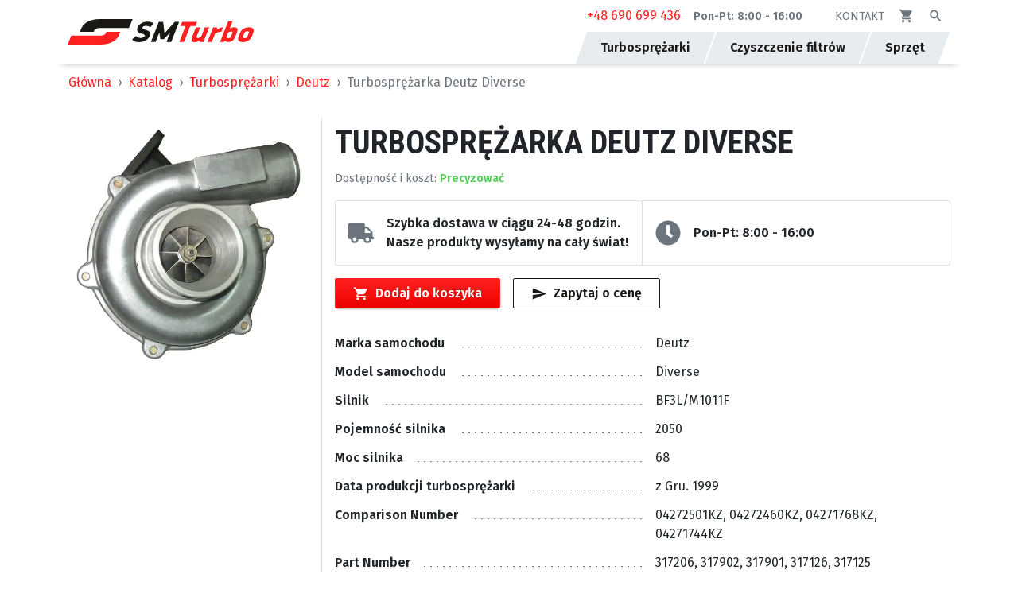

--- FILE ---
content_type: text/css
request_url: https://smturbo.pl/app/dist/footer-649fa422b5f6caa18b23.css
body_size: 1539
content:
@media (min-width:992px){.webp footer:after{background:url(assets/3bcd5a123c281629987c59f7b9b765a6.webp) repeat-x bottom}.no-webp footer:after{background:url(assets/c2b26efac13dfd8b20cf62a3444750e5.png) repeat-x bottom}}footer{color:#191817;font-size:.8rem;font-weight:400;position:relative}@media (min-width:992px){footer{padding-bottom:123px;min-height:1066px}}@media (max-width:1199.98px){footer>.container{padding-right:0;padding-left:0}}footer:after{content:"";width:100%;height:123px;display:block;position:absolute;left:0;bottom:0}footer .top{width:100%;background-color:#f8f9fa;-ms-flex-pack:distribute;justify-content:space-around}footer .top,footer .top .item{display:-webkit-box;display:-ms-flexbox;display:flex;-webkit-box-align:center;-ms-flex-align:center;align-items:center}footer .top .item{padding:1rem 0;font-size:1.4rem;-webkit-box-orient:vertical;-webkit-box-direction:normal;-ms-flex-direction:column;flex-direction:column;-webkit-box-pack:center;-ms-flex-pack:center;justify-content:center}footer .top .item .modal-link{font-size:.9rem;color:#6c757d;border-bottom:1px dotted #6c757d;cursor:pointer}footer .top .item.address{font-size:1rem}footer .top .item.address span{border-bottom:1px dotted #191817;cursor:pointer}footer .footer-soc{-webkit-box-pack:center;-ms-flex-pack:center;justify-content:center;-ms-flex-wrap:wrap;flex-wrap:wrap;margin:1rem 0;min-width:1px;min-height:1px}footer .footer-soc,footer .footer-soc .footer-soc_item{display:-webkit-box;display:-ms-flexbox;display:flex;-webkit-box-align:center;-ms-flex-align:center;align-items:center}footer .footer-soc .footer-soc_item{width:150px;-webkit-box-orient:horizontal;-webkit-box-direction:reverse;-ms-flex-direction:row-reverse;flex-direction:row-reverse;-webkit-box-pack:start;-ms-flex-pack:start;justify-content:flex-start;padding:.5rem 0}footer .footer-soc .footer-soc_item a{width:100%;font-size:2rem;line-height:0;text-decoration:none}footer .footer-soc .footer-soc_item a span{padding:0 0 0 1rem;color:#6c757d;font-size:1.75rem}footer .footer-soc .footer-soc_item a:hover span{color:#ff2121}footer .middle{width:100%;-webkit-box-orient:vertical;-webkit-box-direction:normal;-ms-flex-direction:column;flex-direction:column;-ms-flex-pack:distribute;justify-content:space-around;-webkit-box-align:center;-ms-flex-align:center;align-items:center;text-align:center}footer .middle,footer .middle ul.menu{display:-webkit-box;display:-ms-flexbox;display:flex}footer .middle ul.menu{list-style:none;margin:1rem 0 0;padding:0}@media (max-width:575.98px){footer .middle ul.menu{width:100%;-webkit-box-orient:vertical;-webkit-box-direction:normal;-ms-flex-direction:column;flex-direction:column;margin:0}}footer .middle ul.menu li{font-size:1.2rem}@media (max-width:575.98px){footer .middle ul.menu li{border-bottom:1px solid #dee2e6}}footer .middle ul.menu li:after{content:" | ";color:#6c757d}@media (max-width:575.98px){footer .middle ul.menu li:after{content:""}}footer .middle ul.menu li:last-child:after{content:""}@media (max-width:575.98px){footer .middle ul.menu li:last-child{border-bottom:0}}footer .middle ul.menu li a{margin:0 1rem}@media (max-width:575.98px){footer .middle ul.menu li a{margin:0;padding:1rem;display:-webkit-box;display:-ms-flexbox;display:flex;-webkit-box-pack:justify;-ms-flex-pack:justify;justify-content:space-between;-webkit-box-align:center;-ms-flex-align:center;align-items:center}footer .middle ul.menu li a span{text-align:left;-webkit-box-flex:1;-ms-flex-positive:1;flex-grow:1}}footer .middle ul.menu li a svg{display:none}@media (max-width:575.98px){footer .middle ul.menu li a svg{display:block;line-height:0;font-size:1.5rem}}footer .middle .text{padding:0 20% .5rem;color:#6c757d}@media (max-width:575.98px){footer .middle .text{padding:0 1rem}}footer .bottom{padding:.7rem 0;width:100%;color:#343a40}footer .bottom,footer .bottom .copy{display:-webkit-box;display:-ms-flexbox;display:flex;-webkit-box-orient:vertical;-webkit-box-direction:normal;-ms-flex-direction:column;flex-direction:column;-webkit-box-pack:center;-ms-flex-pack:center;justify-content:center;-webkit-box-align:center;-ms-flex-align:center;align-items:center}footer .bottom .copy{color:#6c757d}@media (max-width:575.98px){footer .bottom .copy{text-align:center}}footer .bottom .copy svg{height:2rem;padding-bottom:.5rem}@media (max-width:575.98px){footer .bottom .copy svg{width:240px;height:auto}}footer .bottom .menu{list-style:none;padding:0;display:-webkit-box;display:-ms-flexbox;display:flex;margin:.5rem 0}footer .bottom .menu li:after{content:" | ";color:#6c757d}footer .bottom .menu li:last-child:after{content:""}footer .bottom .menu li a{margin:0 1rem}footer .stores{display:-webkit-box;display:-ms-flexbox;display:flex;-webkit-box-pack:stretch;-ms-flex-pack:stretch;justify-content:stretch;-webkit-box-align:stretch;-ms-flex-align:stretch;align-items:stretch;width:100%}@media (max-width:991.98px){footer .stores{-webkit-box-orient:vertical;-webkit-box-direction:normal;-ms-flex-direction:column;flex-direction:column}}footer .stores .map-wrapper{position:relative;background-color:#e9ecef;display:-webkit-box;display:-ms-flexbox;display:flex;-webkit-box-pack:center;-ms-flex-pack:center;justify-content:center;-webkit-box-align:center;-ms-flex-align:center;align-items:center;overflow:hidden;width:100%}@media (min-width:992px){footer .stores .map-wrapper{min-height:500px}}@media (max-width:991.98px){footer .stores .map-wrapper{min-height:320px}}footer .stores .map-wrapper:before{content:"Загрузка карты...";position:absolute;display:block;color:#ced4da;font-size:2rem;padding:1rem;font-weight:700}footer .stores .map-wrapper.no-map:before{content:"Нет координат для отображения карты"}footer .stores .map-wrapper .ya-map{width:100%;height:100%;background-color:#eee}@media (min-width:992px){footer .stores .map-wrapper .ya-map{min-height:500px}}@media (max-width:991.98px){footer .stores .map-wrapper .ya-map{min-height:320px}}footer .stores .map-wrapper .ya-map [class*=ymaps-2][class*=-ground-pane]{-webkit-filter:grayscale(100%);filter:grayscale(100%)}footer .stores .alert{color:#191817}footer .stores .accordion{width:380px;-webkit-box-flex:1;-ms-flex-positive:1;flex-grow:1;background-color:#f8f9fa}@media (max-width:991.98px){footer .stores .accordion{width:100%}}footer .stores .accordion .card{border:0;border-bottom:1px solid #dee2e6}footer .stores .accordion .card .card-header{font-size:1rem;text-transform:uppercase;background-color:transparent;-webkit-transition:all .2s ease-in-out;-o-transition:all .2s ease-in-out;transition:all .2s ease-in-out;cursor:pointer}footer .stores .accordion .card .card-header:hover{background-color:#ffeded}footer .stores .accordion .card .card-header.active{background-color:#ff2121;color:#fff}footer .stores .accordion .card .card-body{display:-webkit-box;display:-ms-flexbox;display:flex;-webkit-box-orient:vertical;-webkit-box-direction:normal;-ms-flex-direction:column;flex-direction:column}@media (max-width:575.98px){footer .stores .accordion .card .card-body{-webkit-box-orient:vertical;-webkit-box-direction:normal;-ms-flex-direction:column;flex-direction:column}}footer .stores .accordion .card .card-body .contacts{-webkit-box-flex:1;-ms-flex-positive:1;flex-grow:1;list-style:none;margin:0 0 1rem;padding:0}footer .stores .accordion .card .card-body .contacts li{margin-bottom:.2rem}footer .stores .accordion .card .card-body .contacts li a{font-size:1rem;color:#191817;text-decoration:none}footer .stores .accordion .card .card-body .contacts li a svg{font-size:1.2rem;line-height:0;color:#ff2121;margin:0 .5rem .2rem 0}footer .stores .accordion .card .card-body .contacts li a:hover{color:#ff2121}footer .stores .accordion .card .card-body .stores-item_buttons{display:-webkit-box;display:-ms-flexbox;display:flex;-webkit-box-orient:vertical;-webkit-box-direction:normal;-ms-flex-direction:column;flex-direction:column}@media (max-width:575.98px){footer .stores .accordion .card .card-body .stores-item_buttons{-webkit-box-orient:horizontal;-webkit-box-direction:normal;-ms-flex-direction:row;flex-direction:row;-ms-flex-wrap:wrap;flex-wrap:wrap}}footer .stores .accordion .card .card-body .stores-item_buttons .modal-btn-wrap{width:100%}footer .stores .accordion .card .card-body .stores-item_buttons .modal-btn-wrap .btn{margin-bottom:1rem}@media (max-width:991.98px){footer .stores .accordion .card .card-body .stores-item_buttons .modal-btn-wrap .btn{width:100%;margin-bottom:.5rem}}footer .stores .accordion .card .card-body .stores-item_buttons .modal-btn-wrap:last-child{margin-bottom:0}


--- FILE ---
content_type: text/css
request_url: https://smturbo.pl/app/dist/587-a6fde64342594a494da3.css
body_size: 6024
content:
.fade{-webkit-transition:opacity .15s linear;-o-transition:opacity .15s linear;transition:opacity .15s linear}@media (prefers-reduced-motion:reduce){.fade{-webkit-transition:none;-o-transition:none;transition:none}}.fade:not(.show){opacity:0}.collapse:not(.show){display:none}.collapsing{position:relative;height:0;overflow:hidden;-webkit-transition:height .35s ease;-o-transition:height .35s ease;transition:height .35s ease}@media (prefers-reduced-motion:reduce){.collapsing{-webkit-transition:none;-o-transition:none;transition:none}}.collapsing.width{width:0;height:auto;-webkit-transition:width .35s ease;-o-transition:width .35s ease;transition:width .35s ease}@media (prefers-reduced-motion:reduce){.collapsing.width{-webkit-transition:none;-o-transition:none;transition:none}}.toast{-ms-flex-preferred-size:350px;flex-basis:350px;max-width:350px;font-size:.875rem;color:#fff;background-color:#191817;background-clip:padding-box;border:1px solid rgba(0,0,0,.1);-webkit-box-shadow:0 .25rem .75rem rgba(25,24,23,.1);box-shadow:0 .25rem .75rem rgba(25,24,23,.1);opacity:0;border-radius:2px}.toast:not(:last-child){margin-bottom:.75rem}.toast.showing{opacity:1}.toast.show{display:block;opacity:1}.toast.hide{display:none}.toast-header{display:-webkit-box;display:-ms-flexbox;display:flex;-webkit-box-align:center;-ms-flex-align:center;align-items:center;padding:.25rem .75rem;color:#fff;background-color:transparent;background-clip:padding-box;border-bottom:1px solid transparent;border-top-left-radius:1px;border-top-right-radius:1px}.toast-body{padding:.75rem}.close{float:right;font-size:1.5rem;font-weight:600;line-height:1;color:#191817;text-shadow:0 1px 0 #fff;opacity:.5}.close:hover{color:#191817;text-decoration:none}.close:not(:disabled):not(.disabled):focus,.close:not(:disabled):not(.disabled):hover{opacity:.75}button.close{padding:0;background-color:transparent;border:0}a.close.disabled{pointer-events:none}.modal-open{overflow:hidden}.modal-open .modal{overflow-x:hidden;overflow-y:auto}.modal{position:fixed;top:0;left:0;z-index:1050;display:none;width:100%;height:100%;overflow:hidden;outline:0}.modal-dialog{position:relative;width:auto;margin:.5rem;pointer-events:none}.modal.fade .modal-dialog{-webkit-transition:-webkit-transform .3s ease-out;transition:-webkit-transform .3s ease-out;-o-transition:transform .3s ease-out;transition:transform .3s ease-out;transition:transform .3s ease-out,-webkit-transform .3s ease-out;-webkit-transform:translateY(-50px);-ms-transform:translateY(-50px);transform:translateY(-50px)}@media (prefers-reduced-motion:reduce){.modal.fade .modal-dialog{-webkit-transition:none;-o-transition:none;transition:none}}.modal.show .modal-dialog{-webkit-transform:none;-ms-transform:none;transform:none}.modal.modal-static .modal-dialog{-webkit-transform:scale(1.02);-ms-transform:scale(1.02);transform:scale(1.02)}.modal-dialog-scrollable{display:-webkit-box;display:-ms-flexbox;display:flex;max-height:calc(100% - 1rem)}.modal-dialog-scrollable .modal-content{max-height:calc(100vh - 1rem);overflow:hidden}.modal-dialog-scrollable .modal-footer,.modal-dialog-scrollable .modal-header{-ms-flex-negative:0;flex-shrink:0}.modal-dialog-scrollable .modal-body{overflow-y:auto}.modal-dialog-centered{display:-webkit-box;display:-ms-flexbox;display:flex;-webkit-box-align:center;-ms-flex-align:center;align-items:center;min-height:calc(100% - 1rem)}.modal-dialog-centered:before{display:block;height:calc(100vh - 1rem);height:-webkit-min-content;height:-moz-min-content;height:min-content;content:""}.modal-dialog-centered.modal-dialog-scrollable{-webkit-box-orient:vertical;-webkit-box-direction:normal;-ms-flex-direction:column;flex-direction:column;-webkit-box-pack:center;-ms-flex-pack:center;justify-content:center;height:100%}.modal-dialog-centered.modal-dialog-scrollable .modal-content{max-height:none}.modal-dialog-centered.modal-dialog-scrollable:before{content:none}.modal-content{position:relative;display:-webkit-box;display:-ms-flexbox;display:flex;-webkit-box-orient:vertical;-webkit-box-direction:normal;-ms-flex-direction:column;flex-direction:column;width:100%;pointer-events:auto;background-color:#fff;background-clip:padding-box;border:1px solid rgba(25,24,23,.2);border-radius:2px;outline:0}.modal-backdrop{position:fixed;top:0;left:0;z-index:1040;width:100vw;height:100vh;background-color:#191817}.modal-backdrop.fade{opacity:0}.modal-backdrop.show{opacity:.5}.modal-header{display:-webkit-box;display:-ms-flexbox;display:flex;-webkit-box-align:start;-ms-flex-align:start;align-items:flex-start;-webkit-box-pack:justify;-ms-flex-pack:justify;justify-content:space-between;padding:1rem;border-bottom:0 solid #dee2e6;border-top-left-radius:1px;border-top-right-radius:1px}.modal-header .close{padding:1rem;margin:-1rem -1rem -1rem auto}.modal-title{margin-bottom:0;line-height:1.5}.modal-body{position:relative;-webkit-box-flex:1;-ms-flex:1 1 auto;flex:1 1 auto;padding:1rem}.modal-footer{display:-webkit-box;display:-ms-flexbox;display:flex;-ms-flex-wrap:wrap;flex-wrap:wrap;-webkit-box-align:center;-ms-flex-align:center;align-items:center;-webkit-box-pack:end;-ms-flex-pack:end;justify-content:flex-end;padding:.75rem;border-top:0 solid #dee2e6;border-bottom-right-radius:1px;border-bottom-left-radius:1px}.modal-footer>*{margin:.25rem}.modal-scrollbar-measure{position:absolute;top:-9999px;width:50px;height:50px;overflow:scroll}@media (min-width:576px){.modal-dialog{max-width:500px;margin:1.75rem auto}.modal-dialog-scrollable{max-height:calc(100% - 3.5rem)}.modal-dialog-scrollable .modal-content{max-height:calc(100vh - 3.5rem)}.modal-dialog-centered{min-height:calc(100% - 3.5rem)}.modal-dialog-centered:before{height:calc(100vh - 3.5rem);height:-webkit-min-content;height:-moz-min-content;height:min-content}.modal-sm{max-width:300px}}@media (min-width:992px){.modal-lg,.modal-xl{max-width:800px}}@media (min-width:1200px){.modal-xl{max-width:1140px}}.carousel{position:relative}.carousel.pointer-event{-ms-touch-action:pan-y;touch-action:pan-y}.carousel-inner{position:relative;width:100%;overflow:hidden}.carousel-inner:after{display:block;clear:both;content:""}.carousel-item{position:relative;display:none;float:left;width:100%;margin-right:-100%;-webkit-backface-visibility:hidden;backface-visibility:hidden;-webkit-transition:-webkit-transform .6s ease-in-out;transition:-webkit-transform .6s ease-in-out;-o-transition:transform .6s ease-in-out;transition:transform .6s ease-in-out;transition:transform .6s ease-in-out,-webkit-transform .6s ease-in-out}@media (prefers-reduced-motion:reduce){.carousel-item{-webkit-transition:none;-o-transition:none;transition:none}}.carousel-item-next,.carousel-item-prev,.carousel-item.active{display:block}.active.carousel-item-right,.carousel-item-next:not(.carousel-item-left){-webkit-transform:translateX(100%);-ms-transform:translateX(100%);transform:translateX(100%)}.active.carousel-item-left,.carousel-item-prev:not(.carousel-item-right){-webkit-transform:translateX(-100%);-ms-transform:translateX(-100%);transform:translateX(-100%)}.carousel-fade .carousel-item{opacity:0;-webkit-transition-property:opacity;-o-transition-property:opacity;transition-property:opacity;-webkit-transform:none;-ms-transform:none;transform:none}.carousel-fade .carousel-item-next.carousel-item-left,.carousel-fade .carousel-item-prev.carousel-item-right,.carousel-fade .carousel-item.active{z-index:1;opacity:1}.carousel-fade .active.carousel-item-left,.carousel-fade .active.carousel-item-right{z-index:0;opacity:0;-webkit-transition:opacity 0s .6s;-o-transition:opacity 0s .6s;transition:opacity 0s .6s}@media (prefers-reduced-motion:reduce){.carousel-fade .active.carousel-item-left,.carousel-fade .active.carousel-item-right{-webkit-transition:none;-o-transition:none;transition:none}}.carousel-control-next,.carousel-control-prev{position:absolute;top:0;bottom:0;z-index:1;display:-webkit-box;display:-ms-flexbox;display:flex;-webkit-box-align:center;-ms-flex-align:center;align-items:center;-webkit-box-pack:center;-ms-flex-pack:center;justify-content:center;width:15%;padding:0;color:#fff;text-align:center;background:none;border:0;opacity:.5;-webkit-transition:opacity .15s ease;-o-transition:opacity .15s ease;transition:opacity .15s ease}@media (prefers-reduced-motion:reduce){.carousel-control-next,.carousel-control-prev{-webkit-transition:none;-o-transition:none;transition:none}}.carousel-control-next:focus,.carousel-control-next:hover,.carousel-control-prev:focus,.carousel-control-prev:hover{color:#fff;text-decoration:none;outline:0;opacity:.9}.carousel-control-prev{left:0}.carousel-control-next{right:0}.carousel-control-next-icon,.carousel-control-prev-icon{display:inline-block;width:20px;height:20px;background:50%/100% 100% no-repeat}.carousel-control-prev-icon{background-image:url("data:image/svg+xml;charset=utf-8,%3Csvg xmlns='http://www.w3.org/2000/svg' fill='%23fff' width='8' height='8'%3E%3Cpath d='M5.25 0l-4 4 4 4 1.5-1.5L4.25 4l2.5-2.5L5.25 0z'/%3E%3C/svg%3E")}.carousel-control-next-icon{background-image:url("data:image/svg+xml;charset=utf-8,%3Csvg xmlns='http://www.w3.org/2000/svg' fill='%23fff' width='8' height='8'%3E%3Cpath d='M2.75 0l-1.5 1.5L3.75 4l-2.5 2.5L2.75 8l4-4-4-4z'/%3E%3C/svg%3E")}.carousel-indicators{position:absolute;right:0;bottom:0;left:0;z-index:15;display:-webkit-box;display:-ms-flexbox;display:flex;-webkit-box-pack:center;-ms-flex-pack:center;justify-content:center;padding-left:0;margin-right:15%;margin-left:15%;list-style:none}.carousel-indicators li{-webkit-box-sizing:content-box;box-sizing:content-box;-webkit-box-flex:0;-ms-flex:0 1 auto;flex:0 1 auto;width:30px;height:3px;margin-right:3px;margin-left:3px;text-indent:-999px;cursor:pointer;background-color:#fff;background-clip:padding-box;border-top:10px solid transparent;border-bottom:10px solid transparent;opacity:.5;-webkit-transition:opacity .6s ease;-o-transition:opacity .6s ease;transition:opacity .6s ease}@media (prefers-reduced-motion:reduce){.carousel-indicators li{-webkit-transition:none;-o-transition:none;transition:none}}.carousel-indicators .active{opacity:1}.carousel-caption{position:absolute;right:15%;bottom:20px;left:15%;z-index:10;padding-top:20px;padding-bottom:20px;color:#fff;text-align:center}.badge{line-height:1.5;font-weight:400}.breadcrumb-scrollbar{margin-bottom:1rem;position:relative;z-index:1}.breadcrumb-scrollbar:before{background:-webkit-gradient(linear,left top,right top,from(#fff),to(transparent));background:-o-linear-gradient(left,#fff 0,transparent 100%);background:linear-gradient(90deg,#fff,transparent);left:0}.breadcrumb-scrollbar:after,.breadcrumb-scrollbar:before{content:"";display:block;width:1rem;height:100%;position:absolute;top:0;z-index:2}.breadcrumb-scrollbar:after{background:-webkit-gradient(linear,left top,right top,from(transparent),to(#fff));background:-o-linear-gradient(left,transparent 0,#fff 100%);background:linear-gradient(90deg,transparent,#fff);right:0}.breadcrumb-scrollbar .breadcrumb-scrollbar_track-horizontal{position:absolute;z-index:3;height:6px;right:2px;bottom:2px;left:2px;border-radius:3px}.breadcrumb-scrollbar .breadcrumb-wrapper{display:-webkit-box;display:-ms-flexbox;display:flex}.breadcrumb-scrollbar .breadcrumb-wrapper .breadcrumb{font-weight:400;-ms-flex-wrap:nowrap;flex-wrap:nowrap;margin-bottom:0}.breadcrumb-scrollbar .breadcrumb-wrapper .breadcrumb .breadcrumb-item{white-space:nowrap}.breadcrumb-scrollbar .breadcrumb-wrapper .breadcrumb .breadcrumb-item.active{padding-right:1rem}.toast-header button.close{color:#fff;text-shadow:none}.toast-header button.close:active,.toast-header button.close:focus{outline:none}.toast-header small{color:#6c757d}.toast-header strong{font-weight:600}.tab-content{padding:1rem;border-left:1px solid #dee2e6;border-right:1px solid #dee2e6;border-bottom:1px solid #dee2e6}.tab-pane .tab-content{padding:0;border:none}.nav,.navbar{font-weight:400}.nav.nav-pills .nav-item .nav-link{padding-left:1.4rem;padding-right:1.4rem}.nav.nav-tabs{font-weight:400;padding:.5rem 1rem 0;background-color:#f8f9fa}.nav.nav-tabs .nav-item.active{font-weight:600}.nav.nav-tabs .nav-link:hover{border-bottom-color:transparent}.form-label{font-weight:600}.custom-control-label,.form-check-label,.form-control,.pagination .page-item{font-weight:400}.dropdown-divider{border-width:1px}.modal-header .modal-title{font-family:Fira Sans,sans-serif;font-weight:600}.card .card-header{font-weight:600}.card .card-footer{font-weight:400}.card .card-subtitle,.card .card-title{font-family:Fira Sans,sans-serif;font-weight:400}.card .card-subtitle{color:#6c757d}.card .card-link{font-weight:400}.alert .alert-heading{font-family:Fira Sans,sans-serif;font-weight:400}.btn{-webkit-transition:.3s;-o-transition:.3s;transition:.3s}.btn.btn-primary{background-image:-webkit-gradient(linear,left top,left bottom,from(#ff2121),to(#ed0000));background-image:-o-linear-gradient(top,#ff2121 0,#ed0000 100%);background-image:linear-gradient(180deg,#ff2121,#ed0000);-webkit-box-shadow:0 2px 3px -2px rgba(0,0,0,.5);box-shadow:0 2px 3px -2px rgba(0,0,0,.5);text-shadow:0 -1px rgba(0,0,0,.2)}.btn.btn-primary:hover{background-image:none;-webkit-box-shadow:none;box-shadow:none;text-shadow:none}.btn.btn-secondary{background-image:-webkit-gradient(linear,left bottom,left top,from(#191817),to(#34322f));background-image:-o-linear-gradient(bottom,#191817 0,#34322f 100%);background-image:linear-gradient(0deg,#191817,#34322f);-webkit-box-shadow:0 2px 3px -2px rgba(0,0,0,.5);box-shadow:0 2px 3px -2px rgba(0,0,0,.5);text-shadow:0 -1px rgba(0,0,0,.2)}.btn.btn-secondary:hover{background-image:none;-webkit-box-shadow:none;box-shadow:none;text-shadow:none}.btn.btn-icon{font-size:1.5rem;line-height:0}.h1,h1{text-transform:uppercase}.h1,.h2,.h3,.h4,.h5,.h6,h1,h2,h3,h4,h5,h6{word-break:break-word}@media (max-width:575.98px){.h1,h1{font-size:2rem}.h2,h2{font-size:1.8rem}.h3,h3{font-size:1.6rem}}label.required:after{content:" *";color:#ff2121}table thead tr th{vertical-align:top}.btn.btn-loading,.btn.btn-loading:hover{cursor:default;-webkit-animation:progress-bar-stripes 1s linear infinite;animation:progress-bar-stripes 1s linear infinite;background-image:-o-linear-gradient(45deg,hsla(0,0%,100%,.15) 25%,transparent 25%,transparent 50%,hsla(0,0%,100%,.15) 50%,hsla(0,0%,100%,.15) 75%,transparent 75%,transparent);background-image:linear-gradient(45deg,hsla(0,0%,100%,.15) 25%,transparent 0,transparent 50%,hsla(0,0%,100%,.15) 0,hsla(0,0%,100%,.15) 75%,transparent 0,transparent);background-size:2rem 2rem}ul.galochki{list-style:none;margin:0;padding:0}ul.galochki li{background:url("data:image/svg+xml;charset=utf-8,%3Csvg stroke='%23FF2121' fill='%23FF2121' stroke-width='0' viewBox='0 0 512 512' height='1.5em' width='1.5em' xmlns='http://www.w3.org/2000/svg'%3E%3Cpath d='M170.718 216.482L141.6 245.6l93.6 93.6 208-208-29.118-29.118L235.2 279.918l-64.482-63.436zM422.4 256c0 91.518-74.883 166.4-166.4 166.4S89.6 347.518 89.6 256 164.482 89.6 256 89.6c15.6 0 31.2 2.082 45.764 6.241L334 63.6C310.082 53.2 284.082 48 256 48 141.6 48 48 141.6 48 256s93.6 208 208 208 208-93.6 208-208h-41.6z' stroke='none'/%3E%3C/svg%3E") no-repeat 0 0;padding:.1em 0 0 2em;margin-bottom:.5em}*{-webkit-font-smoothing:antialiased;-moz-osx-font-smoothing:grayscale}body,html{height:auto!important;scroll-behavior:smooth}body{overflow-y:scroll}b,strong{font-weight:600}@-webkit-keyframes bounceInRight{0%,60%,75%,90%,to{-webkit-animation-timing-function:cubic-bezier(.215,.61,.355,1);animation-timing-function:cubic-bezier(.215,.61,.355,1)}0%{opacity:0;-webkit-transform:translate3d(3000px,0,0);transform:translate3d(3000px,0,0)}60%{opacity:1;-webkit-transform:translate3d(-25px,0,0);transform:translate3d(-25px,0,0)}75%{-webkit-transform:translate3d(10px,0,0);transform:translate3d(10px,0,0)}90%{-webkit-transform:translate3d(-5px,0,0);transform:translate3d(-5px,0,0)}to{-webkit-transform:translateZ(0);transform:translateZ(0)}}@keyframes bounceInRight{0%,60%,75%,90%,to{-webkit-animation-timing-function:cubic-bezier(.215,.61,.355,1);animation-timing-function:cubic-bezier(.215,.61,.355,1)}0%{opacity:0;-webkit-transform:translate3d(3000px,0,0);transform:translate3d(3000px,0,0)}60%{opacity:1;-webkit-transform:translate3d(-25px,0,0);transform:translate3d(-25px,0,0)}75%{-webkit-transform:translate3d(10px,0,0);transform:translate3d(10px,0,0)}90%{-webkit-transform:translate3d(-5px,0,0);transform:translate3d(-5px,0,0)}to{-webkit-transform:translateZ(0);transform:translateZ(0)}}@-webkit-keyframes fadeIn{0%{opacity:0}to{opacity:1}}@keyframes fadeIn{0%{opacity:0}to{opacity:1}}.notifier{position:fixed;z-index:9999;bottom:1em;right:1em}.notifier .toast{-webkit-animation-duration:1s;animation-duration:1s;-webkit-animation-fill-mode:both;animation-fill-mode:both;min-width:350px}.notifier .toast.show{-webkit-animation-name:bounceInRight;animation-name:bounceInRight}@media (max-width:1199.98px){.container-wide-lg-down{padding-right:0;padding-left:0}}.main-bar .btn.cart{position:relative}.main-bar .btn.cart.active:after{content:"";display:block;width:8px;height:8px;border-radius:4px;-webkit-clip-path:circle();clip-path:circle();background-color:#ff2121;position:absolute;bottom:0;right:0}.main-bar-dimmer{display:block;position:fixed;top:0;left:0;width:100%;height:100%;visibility:hidden;z-index:0;background-color:transparent;-webkit-transition:.15s;-o-transition:.15s;transition:.15s}.main-bar-dimmer.main-bar-dimmer__open{background-color:rgba(0,0,0,.5);z-index:7;visibility:visible}.main-bar-dimmer.main-bar-dimmer__close{background-color:transparent}section.content{margin:0}section.content .pagination{margin:2rem 0}@media (max-width:1199.98px){.header-wrap{margin-right:-15px;margin-left:-15px}}.header-wrap .header{position:relative;z-index:2;display:-webkit-box;display:-ms-flexbox;display:flex;-webkit-box-pack:center;-ms-flex-pack:center;justify-content:center;-webkit-box-align:center;-ms-flex-align:center;align-items:center;width:100%;min-height:220px;background-color:#6c757d;overflow:hidden}.header-wrap .header:after{content:"";display:block;width:100%;height:100%;position:absolute;top:0;left:0;z-index:1;background-color:rgba(25,24,23,.1);background-clip:padding-box;-webkit-backdrop-filter:blur(8px);backdrop-filter:blur(8px)}.header-wrap .header.no-blur:after{-webkit-backdrop-filter:none!important;backdrop-filter:none!important}.header-wrap .header picture{display:-webkit-box;display:-ms-flexbox;display:flex;-webkit-box-pack:center;-ms-flex-pack:center;justify-content:center;-webkit-box-align:center;-ms-flex-align:center;align-items:center;width:100%;height:100%;position:absolute;left:0;top:0;z-index:1}.header-wrap .header picture img{width:100%;height:auto}.header-wrap .header h1{position:relative;z-index:3;color:#fff;text-shadow:1px 1px 0 #000;text-transform:uppercase;text-align:center}@media (max-width:575.98px){.header-wrap .header h1{font-size:1.7rem}}.formSignIn .alert strong{display:block}.form-signup .custom-checkbox .custom-control-label{font-size:.8rem;color:#191817!important}.form-signup .custom-checkbox .custom-control-label a{text-decoration:underline}@media (min-width:1200px){.cart-modal.cart-modal_positioned{display:-webkit-box!important;display:-ms-flexbox!important;display:flex!important;-webkit-box-pack:center;-ms-flex-pack:center;justify-content:center;-webkit-box-align:start;-ms-flex-align:start;align-items:flex-start}}@media (min-width:1200px) and (min-width:1420px){.cart-modal.cart-modal_positioned{margin-left:465px}}@media (min-width:1200px) and (min-width:1200px) and (max-width:1419.98px){.cart-modal.cart-modal_positioned{margin-left:345px}}@media (min-width:1200px){.cart-modal.cart-modal_positioned .modal-dialog{margin:0!important;max-width:420px;width:420px}}@media (max-width:360.98px){.cart-modal .cart-modal_form-btn{padding:.375rem 1.4rem;font-size:1rem;line-height:1.5;border-radius:2px}}.cart-modal .modal-header{background-color:#f8f9fa}.cart-modal .modal-header .close{font-size:2.2rem;padding:1rem 1.8rem;text-shadow:none;font-weight:400}.cart-modal .modal-dialog .modal-content .modal-body{padding:0}.cart-modal .modal-dialog .modal-content .modal-body .list-group .list-group-item{border-radius:0;border-left:0;border-right:0}.cart-modal .modal-dialog .modal-content .modal-body form{margin:0 1rem 1rem}.cart-modal .modal-dialog .modal-content .modal-body form .btn{font-family:Roboto Condensed,cursive;text-transform:uppercase;display:block;width:100%;padding-top:.8rem;padding-bottom:.8rem}.cart-list.list-group,.cart-modal .list-group{margin-bottom:2rem}.cart-list.list-group .list-group-item{display:-webkit-box;display:-ms-flexbox;display:flex;-webkit-box-pack:start;-ms-flex-pack:start;justify-content:flex-start;-webkit-box-align:center;-ms-flex-align:center;align-items:center}.cart-list.list-group .list-group-item a{-webkit-box-flex:1;-ms-flex-positive:1;flex-grow:1}.cart-list.list-group .list-group-item .btn{line-height:0;font-size:1.5rem;border:0;padding:.5rem;margin-left:1rem}.turbo-start_filter{margin:0 0 2rem}@media (max-width:991.98px){.turbo-start_filter{margin:0}}.turbo-start_filter .btn{margin-top:1.75rem}@media (max-width:767.98px){.turbo-start_filter .btn{margin:0 0 2rem}}.turbo-start_car-list{list-style:none;margin:0;padding:0;-webkit-column-count:4;-moz-column-count:4;column-count:4}@media (min-width:576px) and (max-width:767.98px){.turbo-start_car-list{-webkit-column-count:3;-moz-column-count:3;column-count:3}}@media (max-width:575.98px){.turbo-start_car-list{-webkit-column-count:2;-moz-column-count:2;column-count:2}}.aside-filter{position:relative;height:100%}.filter-bar{margin-bottom:2rem;width:100%}.filter-bar .filter-bar_btns{display:-webkit-box;display:-ms-flexbox;display:flex;-webkit-box-pack:justify;-ms-flex-pack:justify;justify-content:space-between}.prod-filter-accordion{position:fixed;bottom:0;left:0;z-index:8;width:100%;-webkit-box-shadow:0 0 1rem rgba(25,24,23,.3);box-shadow:0 0 1rem rgba(25,24,23,.3)}.prod-filter-accordion .card{border-radius:0;border:0}.prod-filter-accordion .card .card-header{border-radius:0;background-color:#ff2121;color:#fff;cursor:pointer}.prod-filter-accordion .card .card-header svg{font-size:1.4rem;margin-right:1rem}.prod-filter-accordion .card .card-body{min-height:300px;background-color:#e9ecef}.search_pg-header{display:block;margin-top:1.5rem;font-weight:600}.search_pg-url{display:block;font-size:.8rem}.search_pg-url a{color:#6c757d;text-decoration:none}.search_pg-description{display:block;font-size:.8rem;margin-top:.5rem}.search_results-count{font-size:.9rem;color:#6c757d;display:block;text-align:right}.section-thumbs-wrap{width:100%;overflow:hidden}.section-thumbs-wrap .section-thumbs{display:-webkit-box;display:-ms-flexbox;display:flex;-ms-flex-wrap:wrap;flex-wrap:wrap;width:calc(100% + 1rem)}.section-thumbs-wrap .section-thumbs .section-thumbs_item{-webkit-box-flex:1;-ms-flex:1 1 calc(25% - 2rem);flex:1 1 calc(25% - 2rem);min-height:260px;background-color:#f8f9fa;-webkit-box-shadow:0 .1rem .1rem rgba(25,24,23,.1);box-shadow:0 .1rem .1rem rgba(25,24,23,.1);position:relative;z-index:2;display:-webkit-box;display:-ms-flexbox;display:flex;-webkit-box-orient:vertical;-webkit-box-direction:normal;-ms-flex-direction:column;flex-direction:column;-webkit-box-pack:start;-ms-flex-pack:start;justify-content:flex-start;-webkit-box-align:center;-ms-flex-align:center;align-items:center;overflow:hidden;margin:0 1rem 1rem 0;border:1px solid #dee2e6;padding:1rem}.section-thumbs-wrap .section-thumbs .section-thumbs_item:hover{-webkit-box-shadow:inset 0 -4px 0 #ff2121;box-shadow:inset 0 -4px 0 #ff2121}@media (min-width:1200px) and (max-width:1419.98px){.section-thumbs-wrap .section-thumbs .section-thumbs_item{-webkit-box-flex:1;-ms-flex:1 1 calc(25% - 2rem);flex:1 1 calc(25% - 2rem)}}@media (min-width:992px) and (max-width:1199.98px){.section-thumbs-wrap .section-thumbs .section-thumbs_item{-webkit-box-flex:1;-ms-flex:1 1 calc(33.33333% - 2rem);flex:1 1 calc(33.33333% - 2rem)}}@media (min-width:768px) and (max-width:991.98px){.section-thumbs-wrap .section-thumbs .section-thumbs_item{-webkit-box-flex:1;-ms-flex:1 1 calc(50% - 2rem);flex:1 1 calc(50% - 2rem)}}@media (min-width:576px) and (max-width:767.98px){.section-thumbs-wrap .section-thumbs .section-thumbs_item{-webkit-box-flex:1;-ms-flex:1 1 calc(50% - 2rem);flex:1 1 calc(50% - 2rem)}}@media (max-width:575.98px){.section-thumbs-wrap .section-thumbs .section-thumbs_item{-webkit-box-flex:1;-ms-flex:1 1 calc(100% - 2rem);flex:1 1 calc(100% - 2rem)}}.section-thumbs-wrap .section-thumbs .section-thumbs_item .section-thumbs_item-header{display:block;width:100%;text-align:left;padding:1rem 0;font-size:1rem;font-weight:600}.section-thumbs-wrap .section-thumbs .section-thumbs_item .section-thumbs_item-picture{position:relative;z-index:0;width:100%;height:200px;display:-webkit-box;display:-ms-flexbox;display:flex;-webkit-box-pack:center;-ms-flex-pack:center;justify-content:center;-webkit-box-align:center;-ms-flex-align:center;align-items:center;overflow:hidden}.section-thumbs-wrap .section-thumbs .section-thumbs_item .section-thumbs_item-picture img{width:100%;height:auto}@media (max-width:575.98px){.notifier{bottom:0;right:0;width:100%}.notifier .toast{width:100%;max-width:100%;min-width:150px;border-left:0;border-right:0;border-radius:0;margin:0}.notifier .toast:not(:first-child){border-top:0}}.social{list-style:none;margin:0 .5rem 0 0;padding:0}.social .social_item{display:inline;margin-right:.7em;line-height:0}.social .social_item a{font-size:1.7em}.social.monochrome a{color:#fff}@media (max-width:500px){.social.navbar{display:none}}.social.navbar a{color:#fff;font-size:1.5em}@media (max-width:575.98px){.social.navbar a{font-size:1.5em;margin-right:.2em}}.cards-links{margin-top:2rem;margin-bottom:2rem}.cards-links a{-webkit-box-pack:center;-ms-flex-pack:center;justify-content:center;width:100%;height:500px;position:relative;z-index:3;overflow:hidden;color:#fff!important;text-decoration:none;border-radius:2px;background-color:#343a40;margin-top:-3rem}.cards-links a,.cards-links a .title-wrap{display:-webkit-box;display:-ms-flexbox;display:flex;-webkit-box-align:center;-ms-flex-align:center;align-items:center;-webkit-transition:.25s;-o-transition:.25s;transition:.25s}.cards-links a .title-wrap{position:absolute;top:0;left:0;z-index:2;width:420px;height:100%;padding:4rem;background-clip:padding-box;-webkit-backdrop-filter:blur(10px);backdrop-filter:blur(10px);background-color:hsla(0,0%,100%,.5)}.cards-links a .title-wrap .title{position:relative;font-size:2rem;font-family:Roboto Condensed,cursive;color:#fff;text-shadow:1px 1px #191817;text-transform:uppercase}.cards-links a:nth-child(odd){-webkit-clip-path:polygon(0 0,100% 3rem,100% calc(100% - 3rem),0 100%);clip-path:polygon(0 0,100% 3rem,100% calc(100% - 3rem),0 100%)}.cards-links a:nth-child(2n){-webkit-clip-path:polygon(0 3rem,100% 0,100% 100%,0 calc(100% - 3rem));clip-path:polygon(0 3rem,100% 0,100% 100%,0 calc(100% - 3rem))}.cards-links a:nth-child(2n) .title-wrap{left:auto;right:0}.cards-links a:first-child{-webkit-clip-path:polygon(0 0,100% 0,100% calc(100% - 3rem),0 100%);clip-path:polygon(0 0,100% 0,100% calc(100% - 3rem),0 100%);margin-top:0}.cards-links a:last-child{-webkit-clip-path:polygon(0 0,100% 3rem,100% 100%,0 100%);clip-path:polygon(0 0,100% 3rem,100% 100%,0 100%)}@media (max-width:1419.98px){.cards-links a picture{width:100%;height:auto}}@media (max-width:1199.98px){.cards-links a picture{width:auto;height:100%}}.cards-links a picture img{position:relative;z-index:1}@media (max-width:1419.98px){.cards-links a picture img{width:100%;height:auto}}@media (max-width:1199.98px){.cards-links a picture img{width:auto;height:100%}}.cards-links a:hover img{-webkit-filter:blur(2px) brightness(.7);filter:blur(2px) brightness(.7)}.cards-links a:hover .title-wrap{width:100%;display:-webkit-box;display:-ms-flexbox;display:flex;-webkit-box-pack:center;-ms-flex-pack:center;justify-content:center;background-color:hsla(0,0%,100%,0)}.cards-links a:hover .title-wrap .title:after{content:"";position:absolute;left:0;bottom:0;display:block;width:100%;height:8px;border-bottom:2px solid #ff2121}@media (min-width:1200px){.modal-mouse-leave .modal-dialog{max-width:800px;width:800px}.modal-mouse-leave .modal-dialog .modal-header{position:absolute;left:0;top:0;width:100%;z-index:2}.modal-mouse-leave .modal-dialog .modal-body{padding:0;display:-webkit-box;display:-ms-flexbox;display:flex}.modal-mouse-leave .modal-dialog .modal-body .inner{position:absolute;background:#fff;right:0;top:0;z-index:1;width:328px;height:100%;padding:1rem;display:-webkit-box;display:-ms-flexbox;display:flex;-webkit-box-orient:vertical;-webkit-box-direction:normal;-ms-flex-direction:column;flex-direction:column;-webkit-box-pack:justify;-ms-flex-pack:justify;justify-content:space-between;-webkit-box-align:start;-ms-flex-align:start;align-items:flex-start}.modal-mouse-leave .modal-dialog .modal-body .inner .header .h5{color:#ff2121}}.modal-search-help .modal-dialog{max-width:800px;width:800px}@media (max-width:991.98px){.modal-search-help .modal-dialog{width:auto;max-width:100%}}@media (min-width:768px) and (max-width:991.98px){.modal-search-help .modal-dialog{max-width:680px}}@media (min-width:576px) and (max-width:767.98px){.modal-search-help .modal-dialog{max-width:420px}}.modal-search-help .modal-dialog .modal-header{position:absolute;left:0;top:0;width:100%;z-index:2}.modal-search-help .modal-dialog .modal-body{padding:0;height:480px;overflow:hidden;display:-webkit-box;display:-ms-flexbox;display:flex;-webkit-box-pack:center;-ms-flex-pack:center;justify-content:center;-webkit-box-align:center;-ms-flex-align:center;align-items:center}.modal-search-help .modal-dialog .modal-body picture{position:absolute;width:calc(100% - 320px);left:0}.modal-search-help .modal-dialog .modal-body picture img{width:100%;height:auto}@media (max-width:767.98px){.modal-search-help .modal-dialog .modal-body picture{display:none}}.modal-search-help .modal-dialog .modal-body .inner{position:absolute;background:#fff;right:0;top:0;z-index:1;width:320px;height:100%;padding:1rem;display:-webkit-box;display:-ms-flexbox;display:flex;-webkit-box-orient:vertical;-webkit-box-direction:normal;-ms-flex-direction:column;flex-direction:column;-webkit-box-pack:justify;-ms-flex-pack:justify;justify-content:space-between;-webkit-box-align:start;-ms-flex-align:start;align-items:flex-start}@media (max-width:767.98px){.modal-search-help .modal-dialog .modal-body .inner{position:relative;width:100%;height:auto;min-height:480px}}@media (max-width:767.98px){.modal-search-help .modal-dialog .modal-body .inner .header .h4{font-size:1.4rem}}.modal-search-help .modal-dialog .modal-body .inner .header .h5{color:#ff2121}.readmore .readmore_inner{height:360px;overflow:hidden;position:relative;z-index:1}.readmore .readmore_inner:after{content:"";position:absolute;left:0;bottom:0;z-index:2;display:block;width:100%;height:100px;background-image:-webkit-gradient(linear,left top,left bottom,from(transparent),to(#fff));background-image:-o-linear-gradient(top,transparent 0,#fff 100%);background-image:linear-gradient(180deg,transparent 0,#fff);background-repeat:repeat-x}.readmore.readmore__open .readmore_inner{height:auto;overflow:auto}.readmore.readmore__open .readmore_inner:after{display:none}.readmore .btn{text-decoration:none;border-bottom:1px dotted #ff2121;margin:1rem 0;padding:0}.page-progress{position:fixed;z-index:1031;top:0;left:0;width:100%;height:.25rem}.page-progress .progress-bar-striped{background-image:-o-linear-gradient(45deg,hsla(0,0%,100%,.5) 25%,transparent 25%,transparent 50%,hsla(0,0%,100%,.5) 50%,hsla(0,0%,100%,.5) 75%,transparent 75%,transparent);background-image:linear-gradient(45deg,hsla(0,0%,100%,.5) 25%,transparent 0,transparent 50%,hsla(0,0%,100%,.5) 0,hsla(0,0%,100%,.5) 75%,transparent 0,transparent)}.form-search-help_wrapper{border:1px solid #dee2e6;margin-bottom:2rem}.form-search-help_wrapper .search-help_header{background-color:#e9ecef;padding:2rem;border-bottom:1px solid #dee2e6}.form-search-help_wrapper .search-help_header .search-help_description{display:block;font-weight:400!important;font-size:1rem}.form-search-help_wrapper .form-search-help{padding:1rem 2rem 2rem;max-width:480px;display:-webkit-box;display:-ms-flexbox;display:flex;-ms-flex-wrap:wrap;flex-wrap:wrap;-webkit-box-pack:justify;-ms-flex-pack:justify;justify-content:space-between;-webkit-box-align:center;-ms-flex-align:center;align-items:center}.form-search-help_wrapper .form-search-help .form-group{width:100%}@media (max-width:575.98px){.form-search-help_wrapper .form-search-help{-webkit-box-orient:vertical;-webkit-box-direction:normal;-ms-flex-direction:column;flex-direction:column;-webkit-box-align:start;-ms-flex-align:start;align-items:flex-start}.form-search-help_wrapper .form-search-help .form-search_phone{margin:1rem 0 0}}


--- FILE ---
content_type: text/css
request_url: https://smturbo.pl/app/dist/222-07ca5e857cee1e2c2a29.css
body_size: 1176
content:
.main-bar__xl{display:none}@media (min-width:1200px){body{padding-top:80px}body.modal-open .main-bar__xl{padding-right:15px}.main-bar__xl{display:block;position:fixed;top:0;left:0;width:100%;height:80px;z-index:1030;background-color:#fff}.main-bar__xl>.container{-webkit-box-shadow:0 8px 8px -8px rgba(0,0,0,.3);box-shadow:0 8px 8px -8px rgba(0,0,0,.3)}.main-bar__xl>.container .main-bar_logo{position:relative}.main-bar__xl>.container .main-bar_logo a svg{width:auto;height:32px}.main-bar__xl .container{display:-webkit-box;display:-ms-flexbox;display:flex;-webkit-box-align:center;-ms-flex-align:center;align-items:center}.main-bar__xl .container .wrapper{-webkit-box-flex:1;-ms-flex-positive:1;flex-grow:1;display:-webkit-box;display:-ms-flexbox;display:flex;-webkit-box-orient:vertical;-webkit-box-direction:normal;-ms-flex-direction:column;flex-direction:column;-webkit-box-align:stretch;-ms-flex-align:stretch;align-items:stretch}.main-bar__xl .container .wrapper .main-bar_buttons{display:-webkit-box;display:-ms-flexbox;display:flex;-webkit-box-pack:end;-ms-flex-pack:end;justify-content:flex-end;-webkit-box-align:center;-ms-flex-align:center;align-items:center;height:40px}.main-bar__xl .container .wrapper .main-bar_buttons .aside{margin:0 2rem;width:auto}.main-bar__xl .container .wrapper .main-bar_buttons .aside ul{list-style:none;margin:0;padding:0;display:-webkit-box;display:-ms-flexbox;display:flex;-webkit-box-align:center;-ms-flex-align:center;align-items:center}.main-bar__xl .container .wrapper .main-bar_buttons .aside ul li{margin:0 1rem}.main-bar__xl .container .wrapper .main-bar_buttons .aside ul li.workTime{font-size:.9rem;font-weight:400;color:#6c757d}.main-bar__xl .container .wrapper .main-bar_buttons .aside ul li a{display:inline-block}.main-bar__xl .container .wrapper .main-bar_buttons .aside ul li a.phone{text-decoration:none;border-bottom:1px dotted #ff2121}.main-bar__xl .container .wrapper .main-bar_buttons .aside .label span{display:inline-block;color:#6c757d;padding:0 6px;font-size:.9rem;font-weight:400}.main-bar__xl .container .wrapper .main-bar_buttons .aside .label.whatsapp svg{font-size:1.5rem;color:#6c757d}.main-bar__xl .container .wrapper .main-bar_buttons .aside .label.viber svg{font-size:1.3rem;color:#6c757d}.main-bar__xl .container .wrapper .main-bar_buttons .aside .open-hours{font-size:.9rem;font-weight:600;display:inline-block;color:#6c757d;margin-left:1rem}.main-bar__xl .container .wrapper .main-bar_buttons .bside .btn{color:#6c757d;font-size:1rem;text-transform:uppercase;padding:0 .5rem}.main-bar__xl .container .wrapper .main-bar_buttons .bside .btn:hover{text-decoration:none}.main-bar__xl .container .wrapper .main-bar_buttons .bside .btn svg{font-size:1.2rem}.main-bar__xl .container .wrapper .main-bar_buttons .bside .btn.auth svg{margin-right:.5rem;font-size:.9rem}.main-bar__xl .container .wrapper .main-bar_buttons .bside .btn span{font-size:.9rem}.main-bar__xl .container .wrapper .main-bar_buttons .bside .btn.callBack{color:#53ce58;border-bottom:1px dotted #53ce58;border-radius:0;text-decoration:none}.main-bar__xl .container .wrapper .main-bar_nav{height:40px}.main-bar__xl .container .wrapper .main-bar_nav nav{position:relative;right:0;z-index:100;display:block;width:100%;height:40px}.main-bar__xl .container .wrapper .main-bar_nav nav ul.menu{list-style:none;position:relative;display:-webkit-box;display:-ms-flexbox;display:flex;-webkit-box-pack:end;-ms-flex-pack:end;justify-content:flex-end;width:100%;padding:0 .5rem 0 0;margin:0}.main-bar__xl .container .wrapper .main-bar_nav nav ul.menu .menu_item{position:relative;z-index:1;display:inline-block;-webkit-transition:.3s;-o-transition:.3s;transition:.3s;-webkit-transform:skewX(-20deg);-ms-transform:skewX(-20deg);transform:skewX(-20deg);background-color:#e9ecef;padding:0;margin:0 0 0 2px;height:40px}.main-bar__xl .container .wrapper .main-bar_nav nav ul.menu .menu_item .menu_item-text{color:#191817;font-size:1rem;font-weight:600;text-decoration:none;display:inline-block;padding:.5rem 1.5rem;-webkit-transition:.3s;-o-transition:.3s;transition:.3s;-webkit-transform:skewX(20deg);-ms-transform:skewX(20deg);transform:skewX(20deg);white-space:nowrap}.main-bar__xl .container .wrapper .main-bar_nav nav ul.menu .menu_item .submenu{display:none}.main-bar__xl .container .wrapper .main-bar_nav nav ul.menu .menu_item.active,.main-bar__xl .container .wrapper .main-bar_nav nav ul.menu .menu_item:hover{background-color:#ff2121}.main-bar__xl .container .wrapper .main-bar_nav nav ul.menu .menu_item.active .submenu,.main-bar__xl .container .wrapper .main-bar_nav nav ul.menu .menu_item:hover .submenu{display:-webkit-box;display:-ms-flexbox;display:flex;list-style:none;position:absolute;right:0;z-index:1030;margin:0 3px 0 0;padding:0;-webkit-transform:skewX(20deg);-ms-transform:skewX(20deg);transform:skewX(20deg)}.main-bar__xl .container .wrapper .main-bar_nav nav ul.menu .menu_item.active .submenu .menu_item,.main-bar__xl .container .wrapper .main-bar_nav nav ul.menu .menu_item:hover .submenu .menu_item{position:relative;z-index:1;display:inline-block;-webkit-transition:.3s;-o-transition:.3s;transition:.3s;-webkit-transform:skewX(-20deg);-ms-transform:skewX(-20deg);transform:skewX(-20deg);background-color:#ff2121;margin:0 -3px 0 0;border-bottom:1px solid #d40000}.main-bar__xl .container .wrapper .main-bar_nav nav ul.menu .menu_item.active .submenu .menu_item:hover,.main-bar__xl .container .wrapper .main-bar_nav nav ul.menu .menu_item:hover .submenu .menu_item:hover{background-color:#ed0000}.main-bar__xl .container .wrapper .main-bar_nav nav ul.menu .menu_item.active .submenu .menu_item .menu_item-text,.main-bar__xl .container .wrapper .main-bar_nav nav ul.menu .menu_item:hover .submenu .menu_item .menu_item-text{color:#fff;text-decoration:none;display:block;padding:.5rem 1.5rem;-webkit-transition:.3s;-o-transition:.3s;transition:.3s;font-size:1rem;font-weight:400;white-space:nowrap;-webkit-transform:skewX(20deg);-ms-transform:skewX(20deg);transform:skewX(20deg)}.main-bar__xl .container .wrapper .main-bar_nav nav ul.menu .menu_item.active .menu_item-text,.main-bar__xl .container .wrapper .main-bar_nav nav ul.menu .menu_item:hover .menu_item-text{color:#fff}.main-bar__xl.newYear .main-bar_logo{margin-left:8px}.main-bar__xl.newYear .main-bar_logo a:before{content:"";position:absolute;left:-24px;bottom:0;background:transparent url(assets/cbbd2528cd45bf66de40444bf0dec558.png) no-repeat bottom/48px;width:48px;height:48px}.main-bar__xl.feb23 .main-bar_logo a:before{content:"";position:absolute;left:-6px;bottom:-1px;background:transparent url(assets/bd5597076839fe6aa1c20b6e5e35f05d.png) no-repeat bottom/28px;width:28px;height:28px}.main-bar__xl.march8 .main-bar_logo{margin-left:8px}.main-bar__xl.march8 .main-bar_logo a:before{content:"";position:absolute;left:-16px;bottom:0;background:transparent url(assets/8e34c031a42e3b0ac800504115258cf5.png) no-repeat bottom/36px;width:36px;height:36px}.main-bar__xl.halloween .main-bar_logo{margin-left:8px}.main-bar__xl.halloween .main-bar_logo a:before{content:"";position:absolute;left:-16px;bottom:-2px;background:transparent url(assets/a7bb9decbc01dffa051aa3c996e85dd4.png) no-repeat bottom/36px;width:36px;height:36px}}


--- FILE ---
content_type: text/css
request_url: https://smturbo.pl/app/dist/269-017b9173d37cf78db625.css
body_size: 1825
content:
.prod-thumb{display:-webkit-box;display:-ms-flexbox;display:flex;margin-bottom:2rem;-webkit-box-pack:start;-ms-flex-pack:start;justify-content:flex-start;width:100%;padding:.5rem;background-color:transparent;-webkit-transition:all .2s ease-in-out;-o-transition:all .2s ease-in-out;transition:all .2s ease-in-out}.prod-thumb:hover{background-color:#f8f9fa}.prod-thumb .prod-thumb_info{display:-webkit-box;display:-ms-flexbox;display:flex;-webkit-box-orient:vertical;-webkit-box-direction:normal;-ms-flex-direction:column;flex-direction:column;width:100%}.prod-thumb .prod-thumb_info .prod-thumb_header{font-size:1.2rem;font-weight:600;margin-bottom:.5rem;margin-right:1rem}.prod-thumb .prod-thumb_info .prod-thumb_description{margin:0 2rem 0 0;padding:0;list-style:none;display:-webkit-box;display:-ms-flexbox;display:flex;width:100%;-ms-flex-wrap:wrap;flex-wrap:wrap}.prod-thumb .prod-thumb_info .prod-thumb_description li{width:50%;color:#6c757d;font-size:.9rem;margin-bottom:.5rem}@media (max-width:360.98px){.prod-thumb .prod-thumb_info .prod-thumb_description li{width:100%}}.prod-thumb .prod-thumb_info .prod-thumb_description li .prod-thumb_description-label{font-weight:600}@media (max-width:360.98px){.prod-thumb .prod-thumb_info .prod-thumb_description li .prod-thumb_description-label:after{content:": "}}.prod-thumb .prod-thumb_info .prod-thumb_description li .prod-thumb_description-value{display:block}@media (max-width:360.98px){.prod-thumb .prod-thumb_info .prod-thumb_description li .prod-thumb_description-value{display:inline}}.prod-thumb .prod-thumb_image{width:200px}.prod-thumb .prod-thumb_image picture{display:-webkit-box;display:-ms-flexbox;display:flex;-webkit-box-pack:center;-ms-flex-pack:center;justify-content:center;-webkit-box-align:center;-ms-flex-align:center;align-items:center;width:200px}.prod-thumb .prod-thumb_image picture img{width:200px}@media (max-width:575.98px){.prod-thumb .prod-thumb_image{display:none}}.prod-grid_wrapper{display:-webkit-box;display:-ms-flexbox;display:flex;-ms-flex-wrap:wrap;flex-wrap:wrap;width:100%;margin:1rem 0 2rem;border-left:1px solid #dee2e6}.prod-grid_wrapper .prod-grid{border-right:1px solid #dee2e6;border-bottom:1px solid #dee2e6}@media (min-width:1200px){.prod-grid_wrapper .prod-grid{width:20%}.prod-grid_wrapper .prod-grid:nth-child(-n+5){border-top:1px solid #dee2e6}}@media (min-width:992px) and (max-width:1199.98px){.prod-grid_wrapper .prod-grid{width:25%}.prod-grid_wrapper .prod-grid:nth-child(-n+4){border-top:1px solid #dee2e6}}@media (min-width:768px) and (max-width:991.98px){.prod-grid_wrapper .prod-grid{width:33.33%}.prod-grid_wrapper .prod-grid:nth-child(-n+3){border-top:1px solid #dee2e6}}@media (min-width:361px) and (max-width:767.98px){.prod-grid_wrapper .prod-grid{width:50%}.prod-grid_wrapper .prod-grid:nth-child(-n+2){border-top:1px solid #dee2e6}}@media (max-width:360.98px){.prod-grid_wrapper .prod-grid{width:100%}.prod-grid_wrapper .prod-grid:first-child{border-top:1px solid #dee2e6}}.prod-grid_wrapper .prod-grid .prod-grid_info{padding:1.5rem 1rem;-webkit-box-orient:vertical;-webkit-box-direction:normal;-ms-flex-direction:column;flex-direction:column;-webkit-box-pack:justify;-ms-flex-pack:justify;justify-content:space-between;height:100%}.prod-grid_wrapper .prod-grid .prod-grid_info,.prod-grid_wrapper .prod-grid .prod-grid_info picture{display:-webkit-box;display:-ms-flexbox;display:flex;-webkit-box-align:center;-ms-flex-align:center;align-items:center}.prod-grid_wrapper .prod-grid .prod-grid_info picture{-webkit-box-pack:center;-ms-flex-pack:center;justify-content:center;max-width:100%;height:140px}.prod-grid_wrapper .prod-grid .prod-grid_info picture img{max-width:100%;max-height:140px}.prod-grid_wrapper .prod-grid .prod-grid_info .prod-grid_header{text-align:center;margin:1rem 0 0}.prod .prod-content{display:-webkit-box;display:-ms-flexbox;display:flex;width:100%}@media (max-width:991.98px){.prod .prod-content{-webkit-box-orient:vertical;-webkit-box-direction:reverse;-ms-flex-direction:column-reverse;flex-direction:column-reverse;-webkit-box-pack:center;-ms-flex-pack:center;justify-content:center;-webkit-box-align:center;-ms-flex-align:center;align-items:center}}.prod .prod-content .prod-content_gallery{width:420px;padding:.5rem 1rem 0 0;border-right:1px solid #dee2e6}@media (min-width:1200px) and (max-width:1419.98px){.prod .prod-content .prod-content_gallery{width:320px}}@media (min-width:992px) and (max-width:1199.98px){.prod .prod-content .prod-content_gallery{width:280px}}@media (max-width:991.98px){.prod .prod-content .prod-content_gallery{width:420px;border-right:0;padding:1rem 0}}@media (max-width:575.98px){.prod .prod-content .prod-content_gallery{width:100%}}.prod .prod-content .prod-content_gallery .prod-gallery{display:-webkit-box;display:-ms-flexbox;display:flex;-webkit-box-orient:vertical;-webkit-box-direction:normal;-ms-flex-direction:column;flex-direction:column}.prod .prod-content .prod-content_gallery .prod-gallery .prod-gallery_thumbs-scrollbar{z-index:1}.prod .prod-content .prod-content_gallery .prod-gallery .prod-gallery_thumbs-scrollbar:before{content:"";display:block;width:1rem;height:100%;position:absolute;top:0;left:0;z-index:2;background:-webkit-gradient(linear,left top,right top,from(#fff),to(transparent));background:-o-linear-gradient(left,#fff,transparent);background:linear-gradient(90deg,#fff,transparent)}.prod .prod-content .prod-content_gallery .prod-gallery .prod-gallery_thumbs-scrollbar:after{content:"";display:block;width:1rem;height:100%;position:absolute;top:0;right:0;z-index:2;background:-webkit-gradient(linear,left top,right top,from(transparent),to(#fff));background:-o-linear-gradient(left,transparent,#fff);background:linear-gradient(90deg,transparent,#fff)}.prod .prod-content .prod-content_gallery .prod-gallery .prod-gallery_thumbs{display:-webkit-box;display:-ms-flexbox;display:flex;background-color:#fff;position:relative}@media (max-width:575.98px){.prod .prod-content .prod-content_gallery .prod-gallery .prod-gallery_thumbs{-webkit-box-orient:horizontal;-webkit-box-direction:normal;-ms-flex-direction:row;flex-direction:row;-webkit-box-pack:center;-ms-flex-pack:center;justify-content:center;width:100%;overflow-x:auto}}.prod .prod-content .prod-content_gallery .prod-gallery .prod-gallery_thumbs picture{width:calc(100px - 1rem);padding:.5rem;cursor:pointer}.prod .prod-content .prod-content_gallery .prod-gallery .prod-gallery_thumbs picture.active,.prod .prod-content .prod-content_gallery .prod-gallery .prod-gallery_thumbs picture:hover{background-color:#ff2121}.prod .prod-content .prod-content_gallery .prod-gallery .prod-gallery_thumbs picture img{width:calc(100px - 2rem)}.prod .prod-content .prod-content_gallery .prod-gallery .prod-gallery_base{margin-bottom:1rem;cursor:pointer}.prod .prod-content .prod-content_gallery .prod-gallery .prod-gallery_base picture,.prod .prod-content .prod-content_gallery .prod-gallery .prod-gallery_base picture img{width:100%}.prod .prod-content .prod-content_description{padding:.5rem 0 0 1rem;width:calc(100% - 420px)}@media (min-width:1200px) and (max-width:1419.98px){.prod .prod-content .prod-content_description{width:calc(100% - 320px)}}@media (min-width:992px) and (max-width:1199.98px){.prod .prod-content .prod-content_description{width:calc(100% - 280px)}}@media (max-width:991.98px){.prod .prod-content .prod-content_description{width:100%;padding:0 0 1rem;border-bottom:1px solid #dee2e6}}.prod .prod-content .prod-content_description .prod-content_availability span{font-size:.9rem}.prod .prod-content .prod-content_description .prod-content_availability span.label{color:#6c757d}.prod .prod-content .prod-content_description .prod-content_availability span.value{color:#53ce58;font-weight:600}.prod .prod-content .prod-content_description .prod-content_cond{display:-webkit-box;display:-ms-flexbox;display:flex;border:1px solid #dee2e6;border-radius:2px;margin:1rem 0}@media (max-width:1199.98px){.prod .prod-content .prod-content_description .prod-content_cond{-webkit-box-orient:vertical;-webkit-box-direction:normal;-ms-flex-direction:column;flex-direction:column}}.prod .prod-content .prod-content_description .prod-content_cond>div{width:50%;padding:1rem;display:-webkit-box;display:-ms-flexbox;display:flex;-webkit-box-pack:start;-ms-flex-pack:start;justify-content:flex-start;-webkit-box-align:center;-ms-flex-align:center;align-items:center}.prod .prod-content .prod-content_description .prod-content_cond>div:first-child{border-right:1px solid #dee2e6}@media (max-width:1199.98px){.prod .prod-content .prod-content_description .prod-content_cond>div{width:100%}.prod .prod-content .prod-content_description .prod-content_cond>div:first-child{border-right:0;border-bottom:1px solid #dee2e6}}.prod .prod-content .prod-content_description .prod-content_cond>div>.icon{margin-right:1rem}.prod .prod-content .prod-content_description .prod-content_cond>div>.icon svg{font-size:2rem;color:#6c757d}.prod .prod-content .prod-content_description .prod-content_cond>div span{display:block;font-weight:600}.prod .prod-content .prod-content_description .prod-content_action{display:-webkit-box;display:-ms-flexbox;display:flex;-webkit-box-pack:start;-ms-flex-pack:start;justify-content:flex-start;-webkit-box-align:center;-ms-flex-align:center;align-items:center;margin:0 0 2rem}@media (max-width:575.98px){.prod .prod-content .prod-content_description .prod-content_action{-webkit-box-orient:vertical;-webkit-box-direction:normal;-ms-flex-direction:column;flex-direction:column}.prod .prod-content .prod-content_description .prod-content_action>span{display:block;width:100%}}.prod .prod-content .prod-content_description .prod-content_action .btn:first-child{margin-right:1rem}@media (max-width:575.98px){.prod .prod-content .prod-content_description .prod-content_action .btn{margin-bottom:.5rem;display:block;width:100%}.prod .prod-content .prod-content_description .prod-content_action .btn:first-child{margin-right:0}}.prod .prod-content .prod-content_description .prod-content_action .btn svg{font-size:1.2rem;line-height:0;margin-right:.5rem}.prod .leaders{list-style:none;padding:0;margin:0 0 2rem}.prod .leaders li{position:relative;display:-webkit-box;display:-ms-flexbox;display:flex;-webkit-box-pack:justify;-ms-flex-pack:justify;justify-content:space-between;z-index:1;margin-bottom:12px}.prod .leaders li span{display:inline-block;background:#fff;padding:0 1em}.prod .leaders li span:first-child{position:relative;padding-left:0;font-weight:600}.prod .leaders li span:last-child{width:50%}.prod .leaders li:after{content:"";overflow:hidden;position:absolute;left:16px;top:16px;display:block;width:50%;height:1px;z-index:-1;background:url([data-uri]) 0 0 repeat-x}@media screen and (max-width:500px){.prod .leaders{margin-left:-15px;margin-right:-15px}.prod .leaders li{padding:.5rem 15px}.prod .leaders li:nth-child(odd){background-color:#f8f9fa}.prod .leaders li:nth-child(2n){background-color:#fff}.prod .leaders li:after{display:none}.prod .leaders li span{background:none;padding:0}.prod .leaders li span:first-child{font-weight:700;padding-right:1em;width:50%}.prod .leaders li span:first-child:after{content:":"}}


--- FILE ---
content_type: application/javascript
request_url: https://smturbo.pl/app/dist/222-07ca5e857cee1e2c2a29.bundle.js
body_size: 45
content:
/*! For license information please see 222-07ca5e857cee1e2c2a29.bundle.js.LICENSE.txt */
"use strict";(self.webpackChunksmturbo_pl=self.webpackChunksmturbo_pl||[]).push([[222],{"./app/src/component/mainbar/mainBarXxl.scss":(s,p,a)=>{a.r(p)}}]);

--- FILE ---
content_type: application/javascript
request_url: https://smturbo.pl/app/dist/433-489bb3981b73d1127081.bundle.js
body_size: 17881
content:
/*! For license information please see 433-489bb3981b73d1127081.bundle.js.LICENSE.txt */
(self.webpackChunksmturbo_pl=self.webpackChunksmturbo_pl||[]).push([[433],{"./node_modules/@meronex/icons/fa/FaClock.js":(e,t,n)=>{var r=n("./node_modules/@meronex/icons/lib/esm/index.js").w_;e.exports=function(e){return r({tag:"svg",attr:{viewBox:"0 0 512 512",fill:"currentColor"},child:[{tag:"path",attr:{d:"M256,8C119,8,8,119,8,256S119,504,256,504,504,393,504,256,393,8,256,8Zm92.49,313h0l-20,25a16,16,0,0,1-22.49,2.5h0l-67-49.72a40,40,0,0,1-15-31.23V112a16,16,0,0,1,16-16h32a16,16,0,0,1,16,16V256l58,42.5A16,16,0,0,1,348.49,321Z"}}]})(e)}},"./node_modules/@meronex/icons/fa/FaTruck.js":(e,t,n)=>{var r=n("./node_modules/@meronex/icons/lib/esm/index.js").w_;e.exports=function(e){return r({tag:"svg",attr:{viewBox:"0 0 640 512",fill:"currentColor"},child:[{tag:"path",attr:{d:"M624 352h-16V243.9c0-12.7-5.1-24.9-14.1-33.9L494 110.1c-9-9-21.2-14.1-33.9-14.1H416V48c0-26.5-21.5-48-48-48H48C21.5 0 0 21.5 0 48v320c0 26.5 21.5 48 48 48h16c0 53 43 96 96 96s96-43 96-96h128c0 53 43 96 96 96s96-43 96-96h48c8.8 0 16-7.2 16-16v-32c0-8.8-7.2-16-16-16zM160 464c-26.5 0-48-21.5-48-48s21.5-48 48-48 48 21.5 48 48-21.5 48-48 48zm320 0c-26.5 0-48-21.5-48-48s21.5-48 48-48 48 21.5 48 48-21.5 48-48 48zm80-208H416V144h44.1l99.9 99.9V256z"}}]})(e)}},"./node_modules/@meronex/icons/md/MdSend.js":(e,t,n)=>{var r=n("./node_modules/@meronex/icons/lib/esm/index.js").w_;e.exports=function(e){return r({tag:"svg",attr:{viewBox:"0 0 24 24",fill:"currentColor"},child:[{tag:"path",attr:{d:"M2.01 21L23 12 2.01 3 2 10l15 2-15 2z"}}]})(e)}},"./node_modules/@meronex/icons/md/MdShoppingCart.js":(e,t,n)=>{var r=n("./node_modules/@meronex/icons/lib/esm/index.js").w_;e.exports=function(e){return r({tag:"svg",attr:{viewBox:"0 0 24 24",fill:"currentColor"},child:[{tag:"path",attr:{d:"M7 18c-1.1 0-1.99.9-1.99 2S5.9 22 7 22s2-.9 2-2-.9-2-2-2zM1 2v2h2l3.6 7.59-1.35 2.45c-.16.28-.25.61-.25.96 0 1.1.9 2 2 2h12v-2H7.42c-.14 0-.25-.11-.25-.25l.03-.12.9-1.63h7.45c.75 0 1.41-.41 1.75-1.03l3.58-6.49c.08-.14.12-.31.12-.48 0-.55-.45-1-1-1H5.21l-.94-2H1zm16 16c-1.1 0-1.99.9-1.99 2s.89 2 1.99 2 2-.9 2-2-.9-2-2-2z"}}]})(e)}},"./node_modules/@restart/hooks/esm/useCommittedRef.js":(e,t,n)=>{"use strict";n.d(t,{Z:()=>o});var r=n("./node_modules/react/index.js");const o=function(e){var t=(0,r.useRef)(e);return(0,r.useEffect)((function(){t.current=e}),[e]),t}},"./node_modules/@restart/hooks/esm/useEventCallback.js":(e,t,n)=>{"use strict";n.d(t,{Z:()=>s});var r=n("./node_modules/react/index.js"),o=n("./node_modules/@restart/hooks/esm/useCommittedRef.js");function s(e){var t=(0,o.Z)(e);return(0,r.useCallback)((function(){return t.current&&t.current.apply(t,arguments)}),[t])}},"./node_modules/@restart/hooks/esm/useMounted.js":(e,t,n)=>{"use strict";n.d(t,{Z:()=>o});var r=n("./node_modules/react/index.js");function o(){var e=(0,r.useRef)(!0),t=(0,r.useRef)((function(){return e.current}));return(0,r.useEffect)((function(){return e.current=!0,function(){e.current=!1}}),[]),t.current}},"./node_modules/@restart/hooks/esm/useWillUnmount.js":(e,t,n)=>{"use strict";n.d(t,{Z:()=>o});var r=n("./node_modules/react/index.js");function o(e){var t,n,o=(t=e,(n=(0,r.useRef)(t)).current=t,n);(0,r.useEffect)((function(){return function(){return o.current()}}),[])}},"./app/src/component/ProgressButton.jsx":(e,t,n)=>{"use strict";n.d(t,{Z:()=>b});var r=n("./node_modules/react/index.js"),o=n("./node_modules/prop-types/index.js"),s=n.n(o),a=n("./node_modules/react-redux/es/index.js"),i=n("./node_modules/react-bootstrap/esm/Button.js"),l=n("./app/src/proptypes.js");function c(e){return c="function"==typeof Symbol&&"symbol"==typeof Symbol.iterator?function(e){return typeof e}:function(e){return e&&"function"==typeof Symbol&&e.constructor===Symbol&&e!==Symbol.prototype?"symbol":typeof e},c(e)}function u(){return u=Object.assign?Object.assign.bind():function(e){for(var t=1;t<arguments.length;t++){var n=arguments[t];for(var r in n)Object.prototype.hasOwnProperty.call(n,r)&&(e[r]=n[r])}return e},u.apply(this,arguments)}function d(e,t){for(var n=0;n<t.length;n++){var r=t[n];r.enumerable=r.enumerable||!1,r.configurable=!0,"value"in r&&(r.writable=!0),Object.defineProperty(e,(o=r.key,s=void 0,s=function(e,t){if("object"!==c(e)||null===e)return e;var n=e[Symbol.toPrimitive];if(void 0!==n){var r=n.call(e,t||"default");if("object"!==c(r))return r;throw new TypeError("@@toPrimitive must return a primitive value.")}return("string"===t?String:Number)(e)}(o,"string"),"symbol"===c(s)?s:String(s)),r)}var o,s}function m(e,t){return m=Object.setPrototypeOf?Object.setPrototypeOf.bind():function(e,t){return e.__proto__=t,e},m(e,t)}function p(e){var t=function(){if("undefined"==typeof Reflect||!Reflect.construct)return!1;if(Reflect.construct.sham)return!1;if("function"==typeof Proxy)return!0;try{return Boolean.prototype.valueOf.call(Reflect.construct(Boolean,[],(function(){}))),!0}catch(e){return!1}}();return function(){var n,r=f(e);if(t){var o=f(this).constructor;n=Reflect.construct(r,arguments,o)}else n=r.apply(this,arguments);return function(e,t){if(t&&("object"===c(t)||"function"==typeof t))return t;if(void 0!==t)throw new TypeError("Derived constructors may only return object or undefined");return function(e){if(void 0===e)throw new ReferenceError("this hasn't been initialised - super() hasn't been called");return e}(e)}(this,n)}}function f(e){return f=Object.setPrototypeOf?Object.getPrototypeOf.bind():function(e){return e.__proto__||Object.getPrototypeOf(e)},f(e)}var v=function(e){!function(e,t){if("function"!=typeof t&&null!==t)throw new TypeError("Super expression must either be null or a function");e.prototype=Object.create(t&&t.prototype,{constructor:{value:e,writable:!0,configurable:!0}}),Object.defineProperty(e,"prototype",{writable:!1}),t&&m(e,t)}(a,e);var t,n,o,s=p(a);function a(){return function(e,t){if(!(e instanceof t))throw new TypeError("Cannot call a class as a function")}(this,a),s.apply(this,arguments)}return t=a,(n=[{key:"shouldComponentUpdate",value:function(e,t,n){return this.props.progress.show!==e.progress.show&&e.progress.id===this.props.progressId}},{key:"render",value:function(){var e=this.props,t=e.btnProps,n=e.className,o=e.children,s=e.progressId,a=e.progress;return a.show&&a.id===s&&(n+=" btn-loading",t.disabled=!0),a.show||a.id!==s||(t.disabled=!1),r.createElement(i.Z,u({},t,{className:n}),o)}}])&&d(t.prototype,n),o&&d(t,o),Object.defineProperty(t,"prototype",{writable:!1}),a}(r.Component);const b=(0,a.$j)((function(e){return{progress:e.progress}}))(v);v.propTypes={children:s().node.isRequired,progressId:s().string.isRequired,btnProps:s().shape({}),className:s().string,progress:l.YD},v.defaultProps={className:""}},"./app/src/component/form/cart/FormCart.jsx":(e,t,n)=>{"use strict";n.d(t,{Z:()=>C});var r=n("./node_modules/react/index.js"),o=n("./node_modules/prop-types/index.js"),s=n.n(o),a=n("./node_modules/react-redux/es/index.js"),i=n("./node_modules/redux/es/redux.js"),l=n("./node_modules/react-intl/lib/src/components/message.js"),c=n("./node_modules/react-intl/lib/src/components/injectIntl.js"),u=n("./node_modules/react-bootstrap/esm/Row.js"),d=n("./node_modules/react-bootstrap/esm/Col.js"),m=n("./node_modules/react-bootstrap/esm/Form.js"),p=n("./app/src/actions.js"),f=n("./app/src/proptypes.js"),v=n("./app/src/component/ProgressButton.jsx"),b=n("./app/src/tracker.js");function h(e){return h="function"==typeof Symbol&&"symbol"==typeof Symbol.iterator?function(e){return typeof e}:function(e){return e&&"function"==typeof Symbol&&e.constructor===Symbol&&e!==Symbol.prototype?"symbol":typeof e},h(e)}function y(e,t){for(var n=0;n<t.length;n++){var r=t[n];r.enumerable=r.enumerable||!1,r.configurable=!0,"value"in r&&(r.writable=!0),Object.defineProperty(e,w(r.key),r)}}function E(e,t){return E=Object.setPrototypeOf?Object.setPrototypeOf.bind():function(e,t){return e.__proto__=t,e},E(e,t)}function g(e){var t=function(){if("undefined"==typeof Reflect||!Reflect.construct)return!1;if(Reflect.construct.sham)return!1;if("function"==typeof Proxy)return!0;try{return Boolean.prototype.valueOf.call(Reflect.construct(Boolean,[],(function(){}))),!0}catch(e){return!1}}();return function(){var n,r=j(e);if(t){var o=j(this).constructor;n=Reflect.construct(r,arguments,o)}else n=r.apply(this,arguments);return function(e,t){if(t&&("object"===h(t)||"function"==typeof t))return t;if(void 0!==t)throw new TypeError("Derived constructors may only return object or undefined");return x(e)}(this,n)}}function x(e){if(void 0===e)throw new ReferenceError("this hasn't been initialised - super() hasn't been called");return e}function j(e){return j=Object.setPrototypeOf?Object.getPrototypeOf.bind():function(e){return e.__proto__||Object.getPrototypeOf(e)},j(e)}function _(e,t,n){return(t=w(t))in e?Object.defineProperty(e,t,{value:n,enumerable:!0,configurable:!0,writable:!0}):e[t]=n,e}function w(e){var t=function(e,t){if("object"!==h(e)||null===e)return e;var n=e[Symbol.toPrimitive];if(void 0!==n){var r=n.call(e,t||"default");if("object"!==h(r))return r;throw new TypeError("@@toPrimitive must return a primitive value.")}return("string"===t?String:Number)(e)}(e,"string");return"symbol"===h(t)?t:String(t)}var Z=function(e){!function(e,t){if("function"!=typeof t&&null!==t)throw new TypeError("Super expression must either be null or a function");e.prototype=Object.create(t&&t.prototype,{constructor:{value:e,writable:!0,configurable:!0}}),Object.defineProperty(e,"prototype",{writable:!1}),t&&E(e,t)}(a,e);var t,n,o,s=g(a);function a(e){var t;return function(e,t){if(!(e instanceof t))throw new TypeError("Cannot call a class as a function")}(this,a),_(x(t=s.call(this,e)),"handleChange",(function(e){t.setState(_({validated:!0},e.target.name,e.target.value))})),_(x(t),"handleSubmit",(function(e){if(e.preventDefault(),e.stopPropagation(),!1!==e.currentTarget.checkValidity()){var n=[];if(t.props.products&&t.props.products.length)for(var o=0;o<t.props.products.length;o++)n.push({id:t.props.products[o].id,qt:1});else for(var s=(0,p.dv)(),a=0;a<s.length;a++)n.push({id:s[a].id,qt:1});0!==n.length?(t.setState({loading:!0}),(0,p.ck)({name:t.state.name,phone:t.state.phone}),t.props.submit(t.props.cid,t.state.name,t.state.phone,n).then((function(e){t.props.closeModal&&t.props.closeModal(),t.props.products?(0,b.L9)("Form","Submit","QuickInquiry"):(t.props.clearCart(),(0,b.L9)("Form","Submit","Cart")),t.setState({name:"",phone:""}),t.props.notifySuccess(r.createElement(l.Z,{id:"form.cart.submit.success"}))})).catch((function(e){return e.response?(e.response.data.hasOwnProperty("notice")?t.props.notifyError(["Error: ".concat(e.response.status," - ").concat(e.response.data.notice.error[0])]):t.props.notifyError(["Error: ".concat(e.response.status)]),(0,b.L9)("Form","Error","Cart. ".concat(JSON.stringify(e.response.data)))):(t.props.notifyError(["Error in JavaScript"]),(0,b.L9)("Form","Error","Cart. No response")),null})).finally((function(){t.setState({loading:!1})}))):console.error("Empty cart")}else t.setState({validated:!0})})),t.state={validated:!1,loading:!1,name:"",phone:""},t}return t=a,(n=[{key:"render",value:function(){var e=this.state,t=e.validated,n=e.loading,o=e.name,s=e.phone,a=this.props,i=a.intl,c=a.id;return r.createElement(m.Z,{noValidate:!0,validated:t,onSubmit:this.handleSubmit,className:"cart-modal_form"},r.createElement(u.Z,null,r.createElement(d.Z,{xs:12},r.createElement(m.Z.Group,{controlId:"".concat(c,"-name")},r.createElement(m.Z.Label,null,r.createElement(l.Z,{id:"form.account.profile.input.name.label"})),r.createElement(m.Z.Control,{type:"text",name:"name",value:o,maxLength:50,disabled:n,placeholder:i.formatMessage({id:"form.account.profile.input.name.placeholder"}),onChange:this.handleChange}),r.createElement(m.Z.Control.Feedback,{type:"invalid"},r.createElement(l.Z,{id:"form.control.invalid.maxLength",values:{maxLength:50}})))),r.createElement(d.Z,{xs:12},r.createElement(m.Z.Group,{controlId:"".concat(c,"-phone")},r.createElement(m.Z.Label,null,r.createElement(l.Z,{id:"form.account.profile.input.phone.label"})),r.createElement(m.Z.Control,{type:"text",name:"phone",value:s,minLength:9,disabled:n,placeholder:i.formatMessage({id:"form.account.profile.input.phone.placeholder"}),onChange:this.handleChange,required:!0}),r.createElement(m.Z.Control.Feedback,{type:"invalid"},r.createElement(l.Z,{id:"form.control.invalid.minLength",values:{minLength:9}}))))),r.createElement(v.Z,{btnProps:{type:"submit",variant:"primary",size:"lg"},progressId:c,className:"cart-modal_form-btn"},r.createElement(l.Z,{id:"form.cart.submit.value"})))}}])&&y(t.prototype,n),o&&y(t,o),Object.defineProperty(t,"prototype",{writable:!1}),a}(r.Component);const C=(0,i.qC)(c.ZP,(0,a.$j)((function(e){return{cid:e.init.user.cid}}),(function(e){return{submit:function(t,n,r,o){return e((0,p.lB)(t,n,r,o))},clearCart:function(){return e((0,p.LL)())},notifyError:function(t){return e((0,p.cB)(t))},notifySuccess:function(t){return e((0,p.t5)([t]))}}})))(Z);Z.propTypes={id:s().string.isRequired,cid:s().string.isRequired,intl:s().shape({formatMessage:s().func}),submit:s().func.isRequired,clearCart:s().func.isRequired,notifySuccess:s().func.isRequired,notifyError:s().func.isRequired,closeModal:s().func,products:s().arrayOf(f.WV)}},"./app/src/component/pages/catalog/Product.jsx":(e,t,n)=>{"use strict";n.r(t),n.d(t,{default:()=>D});var r=n("./node_modules/react/index.js"),o=n("./node_modules/react-intl/lib/src/components/message.js"),s=n("./node_modules/react-bootstrap/esm/Container.js"),a=n("./node_modules/@meronex/icons/fa/FaClock.js"),i=n.n(a),l=n("./node_modules/@meronex/icons/fa/FaTruck.js"),c=n.n(l),u=n("./app/src/component/Breadcrumbs.jsx"),d=n("./app/src/mixin.js"),m=n("./app/src/component/Picture.jsx"),p=n("./node_modules/prop-types/index.js"),f=n.n(p),v=n("./node_modules/react-bootstrap/esm/Button.js"),b=n("./node_modules/@meronex/icons/md/MdSend.js"),h=n.n(b),y=n("./node_modules/react-intl/lib/src/components/injectIntl.js"),E=n("./node_modules/react-redux/es/index.js"),g=n("./node_modules/react-bootstrap/esm/Modal.js"),x=n("./app/src/actions.js"),j=n("./app/src/component/form/cart/FormCart.jsx"),_=n("./node_modules/react-router-dom/esm/react-router-dom.js"),w=n("./app/src/proptypes.js"),Z=n("./node_modules/react-bootstrap/esm/ListGroup.js");function C(e,t){return function(e){if(Array.isArray(e))return e}(e)||function(e,t){var n=null==e?null:"undefined"!=typeof Symbol&&e[Symbol.iterator]||e["@@iterator"];if(null!=n){var r,o,s,a,i=[],l=!0,c=!1;try{if(s=(n=n.call(e)).next,0===t){if(Object(n)!==n)return;l=!1}else for(;!(l=(r=s.call(n)).done)&&(i.push(r.value),i.length!==t);l=!0);}catch(e){c=!0,o=e}finally{try{if(!l&&null!=n.return&&(a=n.return(),Object(a)!==a))return}finally{if(c)throw o}}return i}}(e,t)||function(e,t){if(!e)return;if("string"==typeof e)return N(e,t);var n=Object.prototype.toString.call(e).slice(8,-1);"Object"===n&&e.constructor&&(n=e.constructor.name);if("Map"===n||"Set"===n)return Array.from(e);if("Arguments"===n||/^(?:Ui|I)nt(?:8|16|32)(?:Clamped)?Array$/.test(n))return N(e,t)}(e,t)||function(){throw new TypeError("Invalid attempt to destructure non-iterable instance.\nIn order to be iterable, non-array objects must have a [Symbol.iterator]() method.")}()}function N(e,t){(null==t||t>e.length)&&(t=e.length);for(var n=0,r=new Array(t);n<t;n++)r[n]=e[n];return r}function k(e){var t=e.children,n=e.prod,s=C((0,r.useState)(!1),2),a=s[0],i=s[1];return r.createElement(r.Fragment,null,r.createElement("span",{onClick:function(){return i(!0)}},t),r.createElement(g.Z,{show:a,onHide:function(){return i(!1)},className:"cart-modal"},r.createElement(g.Z.Header,{closeButton:!0},r.createElement(g.Z.Title,null,r.createElement(o.Z,{id:"form.quickInquiry.header"}))),r.createElement(g.Z.Body,null,r.createElement(Z.Z,{className:"cart-list"},r.createElement(Z.Z.Item,null,r.createElement(_.rU,{to:"/".concat(n.url)},n.header))),r.createElement(j.Z,{id:"formCart",products:[n],closeModal:function(){return i(!1)}}))))}const P=(0,E.$j)((function(e){return{}}),(function(e){return{submit:function(){return e((0,x.lB)())}}}))(k);function S(){return S=Object.assign?Object.assign.bind():function(e){for(var t=1;t<arguments.length;t++){var n=arguments[t];for(var r in n)Object.prototype.hasOwnProperty.call(n,r)&&(e[r]=n[r])}return e},S.apply(this,arguments)}function O(e){var t=e.intl,n=e.prod,s=e.btnProps;return r.createElement(P,{prod:n},r.createElement(v.Z,S({},s,{"aria-label":t.formatMessage({id:"page.prod.btn.quickRequest.label"})}),r.createElement(h(),null),r.createElement(o.Z,{id:"page.prod.btn.quickRequest.submit"})))}k.propTypes={children:f().element.isRequired,prod:w.WV.isRequired};const R=(0,y.ZP)(O);O.propTypes={prod:w.WV.isRequired,btnProps:f().shape({size:f().oneOf(["sm","lg"]),variant:f().oneOf(["outline-primary","outline-secondary"])})};var F=n("./node_modules/@meronex/icons/md/MdShoppingCart.js"),T=n.n(F);function I(){return I=Object.assign?Object.assign.bind():function(e){for(var t=1;t<arguments.length;t++){var n=arguments[t];for(var r in n)Object.prototype.hasOwnProperty.call(n,r)&&(e[r]=n[r])}return e},I.apply(this,arguments)}function L(e){var t=e.intl,n=e.cart,s=e.prod,a=e.btnProps,i=e.addCart,l=e.notifySuccess,c=n.pgId.indexOf(s.id)>=0;return r.createElement(v.Z,I({},a,{"aria-label":t.formatMessage({id:"page.prod.btn.cart.label"}),variant:"primary",onClick:function(){return t=(e=s).id,n=e.url,a=e.header,i(t,n,a),void l(r.createElement(o.Z,{id:"page.prod.btn.cart.success"}));var e,t,n,a},disabled:c}),r.createElement(T(),null),!c&&r.createElement(o.Z,{id:"page.prod.btn.cart.submit"}),c&&r.createElement(o.Z,{id:"page.prod.btn.cart.disabled"}))}const M=(0,n("./node_modules/redux/es/redux.js").qC)(y.ZP,(0,E.$j)((function(e){return{cart:e.cart}}),(function(e){return{addCart:function(t,n,r){return e((0,x.Z5)(t,n,r))},notifySuccess:function(t){return e((0,x.t5)([t]))}}})))(L);L.propTypes={prod:w.WV.isRequired,btnProps:f().shape({size:f().oneOf(["sm","lg"]),variant:f().oneOf(["primary","secondary"])})};const D=function(e){var t=e.page,n=[];t.img&&t.img.gallery&&(n=t.img.gallery),t.video&&(n=t.video);var a=(0,d.FF)(t.ln.url);return n.length&&(a=n[0]),console.log(a),r.createElement(s.Z,{className:"prod"},r.createElement(u.Z,{breadcrumbs:t.bc}),r.createElement("div",{className:"prod-content"},r.createElement("div",{className:"prod-content_gallery"},r.createElement("div",{className:"prod-gallery"},r.createElement("div",{className:"prod-gallery_base"},r.createElement(m.Z,{src:"".concat(a.dir,"/").concat(a.name),alt:a.alt||""})))),r.createElement("div",{className:"prod-content_description"},r.createElement("div",{className:"prod-content_header"},r.createElement("h1",null,t.txt.header)),r.createElement("div",{className:"prod-content_availability"},r.createElement("span",{className:"label"},r.createElement(o.Z,{id:"page.prod.available.label"}),": "),r.createElement("span",{className:"value"},r.createElement(o.Z,{id:"page.prod.available.options.0"}))),r.createElement("div",{className:"prod-content_cond"},r.createElement("div",{className:"cond_delivery"},r.createElement("div",{className:"icon"},r.createElement(c(),null)),r.createElement("span",null,r.createElement(o.Z,{id:"page.prod.delivery"}),".",r.createElement("br",null),"Nasze produkty wysyłamy na cały świat!")),r.createElement("div",{className:"cond_work-hours"},r.createElement("div",{className:"icon"},r.createElement(i(),null)),r.createElement("span",null,r.createElement(o.Z,{id:"page.prod.workHours"})))),r.createElement("div",{className:"prod-content_action"},r.createElement(M,{btnProps:{variant:"primary"},prod:{id:t.ln.id,url:t.ln.url,header:t.txt.header}}),r.createElement(R,{btnProps:{variant:"outline-secondary"},prod:{id:t.ln.id,url:t.ln.url,header:t.txt.header}})),t.spec&&r.createElement("ul",{className:"leaders mb-4"},Object.values(t.spec).map((function(e,t){return r.createElement("li",{key:t},r.createElement("span",null,e.name),r.createElement("span",null,e.value))}))),t.txt.text&&r.createElement("div",{dangerouslySetInnerHTML:{__html:t.txt.text}}))))}},"./node_modules/dom-helpers/esm/addEventListener.js":(e,t,n)=>{"use strict";n.d(t,{ZP:()=>i});var r=n("./node_modules/dom-helpers/esm/canUseDOM.js"),o=!1,s=!1;try{var a={get passive(){return o=!0},get once(){return s=o=!0}};r.Z&&(window.addEventListener("test",a,a),window.removeEventListener("test",a,!0))}catch(e){}const i=function(e,t,n,r){if(r&&"boolean"!=typeof r&&!s){var a=r.once,i=r.capture,l=n;!s&&a&&(l=n.__once||function e(r){this.removeEventListener(t,e,i),n.call(this,r)},n.__once=l),e.addEventListener(t,l,o?r:i)}e.addEventListener(t,n,r)}},"./node_modules/dom-helpers/esm/canUseDOM.js":(e,t,n)=>{"use strict";n.d(t,{Z:()=>r});const r=!("undefined"==typeof window||!window.document||!window.document.createElement)},"./node_modules/dom-helpers/esm/css.js":(e,t,n)=>{"use strict";n.d(t,{Z:()=>c});var r=n("./node_modules/dom-helpers/esm/ownerDocument.js");function o(e,t){return function(e){var t=(0,r.Z)(e);return t&&t.defaultView||window}(e).getComputedStyle(e,t)}var s=/([A-Z])/g;var a=/^ms-/;function i(e){return function(e){return e.replace(s,"-$1").toLowerCase()}(e).replace(a,"-ms-")}var l=/^((translate|rotate|scale)(X|Y|Z|3d)?|matrix(3d)?|perspective|skew(X|Y)?)$/i;const c=function(e,t){var n="",r="";if("string"==typeof t)return e.style.getPropertyValue(i(t))||o(e).getPropertyValue(i(t));Object.keys(t).forEach((function(o){var s=t[o];s||0===s?!function(e){return!(!e||!l.test(e))}(o)?n+=i(o)+": "+s+";":r+=o+"("+s+") ":e.style.removeProperty(i(o))})),r&&(n+="transform: "+r+";"),e.style.cssText+=";"+n}},"./node_modules/dom-helpers/esm/listen.js":(e,t,n)=>{"use strict";n.d(t,{Z:()=>s});var r=n("./node_modules/dom-helpers/esm/addEventListener.js"),o=n("./node_modules/dom-helpers/esm/removeEventListener.js");const s=function(e,t,n,s){return(0,r.ZP)(e,t,n,s),function(){(0,o.Z)(e,t,n,s)}}},"./node_modules/dom-helpers/esm/ownerDocument.js":(e,t,n)=>{"use strict";function r(e){return e&&e.ownerDocument||document}n.d(t,{Z:()=>r})},"./node_modules/dom-helpers/esm/querySelectorAll.js":(e,t,n)=>{"use strict";n.d(t,{Z:()=>o});var r=Function.prototype.bind.call(Function.prototype.call,[].slice);function o(e,t){return r(e.querySelectorAll(t))}},"./node_modules/dom-helpers/esm/removeEventListener.js":(e,t,n)=>{"use strict";n.d(t,{Z:()=>r});const r=function(e,t,n,r){var o=r&&"boolean"!=typeof r?r.capture:r;e.removeEventListener(t,n,o),n.__once&&e.removeEventListener(t,n.__once,o)}},"./node_modules/dom-helpers/esm/transitionEnd.js":(e,t,n)=>{"use strict";n.d(t,{Z:()=>a});var r=n("./node_modules/dom-helpers/esm/css.js"),o=n("./node_modules/dom-helpers/esm/listen.js");function s(e,t,n){void 0===n&&(n=5);var r=!1,s=setTimeout((function(){r||function(e,t,n,r){if(void 0===n&&(n=!1),void 0===r&&(r=!0),e){var o=document.createEvent("HTMLEvents");o.initEvent(t,n,r),e.dispatchEvent(o)}}(e,"transitionend",!0)}),t+n),a=(0,o.Z)(e,"transitionend",(function(){r=!0}),{once:!0});return function(){clearTimeout(s),a()}}function a(e,t,n,a){var i,l,c;null==n&&(i=e,l=(0,r.Z)(i,"transitionDuration")||"",c=-1===l.indexOf("ms")?1e3:1,n=parseFloat(l)*c||0);var u=s(e,n,a),d=(0,o.Z)(e,"transitionend",t);return function(){u(),d()}}},"./node_modules/invariant/browser.js":e=>{"use strict";e.exports=function(e,t,n,r,o,s,a,i){if(!e){var l;if(void 0===t)l=new Error("Minified exception occurred; use the non-minified dev environment for the full error message and additional helpful warnings.");else{var c=[n,r,o,s,a,i],u=0;(l=new Error(t.replace(/%s/g,(function(){return c[u++]})))).name="Invariant Violation"}throw l.framesToPop=1,l}}},"./node_modules/prop-types-extra/lib/all.js":(e,t,n)=>{"use strict";Object.defineProperty(t,"__esModule",{value:!0}),t.default=function(){for(var e=arguments.length,t=Array(e),n=0;n<e;n++)t[n]=arguments[n];return(0,s.default)((function(){for(var e=arguments.length,n=Array(e),r=0;r<e;r++)n[r]=arguments[r];var o=null;return t.forEach((function(e){if(null==o){var t=e.apply(void 0,n);null!=t&&(o=t)}})),o}))};var r,o=n("./node_modules/prop-types-extra/lib/utils/createChainableTypeChecker.js"),s=(r=o)&&r.__esModule?r:{default:r};e.exports=t.default},"./node_modules/prop-types-extra/lib/utils/createChainableTypeChecker.js":(e,t)=>{"use strict";Object.defineProperty(t,"__esModule",{value:!0}),t.default=function(e){function t(t,n,r,o,s,a){var i=o||"<<anonymous>>",l=a||r;if(null==n[r])return t?new Error("Required "+s+" `"+l+"` was not specified in `"+i+"`."):null;for(var c=arguments.length,u=Array(c>6?c-6:0),d=6;d<c;d++)u[d-6]=arguments[d];return e.apply(void 0,[n,r,i,s,l].concat(u))}var n=t.bind(null,!1);return n.isRequired=t.bind(null,!0),n},e.exports=t.default},"./node_modules/react-bootstrap/esm/AbstractNav.js":(e,t,n)=>{"use strict";n.d(t,{Z:()=>f});var r=n("./node_modules/@babel/runtime/helpers/esm/extends.js"),o=n("./node_modules/@babel/runtime/helpers/esm/objectWithoutPropertiesLoose.js"),s=n("./node_modules/dom-helpers/esm/querySelectorAll.js"),a=n("./node_modules/react/index.js");var i=function(e){return e&&"function"!=typeof e?function(t){e.current=t}:e};const l=function(e,t){return(0,a.useMemo)((function(){return function(e,t){var n=i(e),r=i(t);return function(e){n&&n(e),r&&r(e)}}(e,t)}),[e,t])};var c=n("./node_modules/react-bootstrap/esm/NavContext.js"),u=n("./node_modules/react-bootstrap/esm/SelectableContext.js"),d=n("./node_modules/react-bootstrap/esm/TabContext.js"),m=["as","onSelect","activeKey","role","onKeyDown"],p=function(){};const f=a.forwardRef((function(e,t){var n,i,f=e.as,v=void 0===f?"ul":f,b=e.onSelect,h=e.activeKey,y=e.role,E=e.onKeyDown,g=(0,o.Z)(e,m),x=(0,a.useReducer)((function(e){return!e}),!1)[1],j=(0,a.useRef)(!1),_=(0,a.useContext)(u.Z),w=(0,a.useContext)(d.Z);w&&(y=y||"tablist",h=w.activeKey,n=w.getControlledId,i=w.getControllerId);var Z=(0,a.useRef)(null),C=function(e){var t=Z.current;if(!t)return null;var n=(0,s.Z)(t,"[data-rb-event-key]:not(.disabled)"),r=t.querySelector(".active");if(!r)return null;var o=n.indexOf(r);if(-1===o)return null;var a=o+e;return a>=n.length&&(a=0),a<0&&(a=n.length-1),n[a]},N=function(e,t){null!=e&&(b&&b(e,t),_&&_(e,t))};(0,a.useEffect)((function(){if(Z.current&&j.current){var e=Z.current.querySelector("[data-rb-event-key].active");e&&e.focus()}j.current=!1}));var k=l(t,Z);return a.createElement(u.Z.Provider,{value:N},a.createElement(c.Z.Provider,{value:{role:y,activeKey:(0,u.h)(h),getControlledId:n||p,getControllerId:i||p}},a.createElement(v,(0,r.Z)({},g,{onKeyDown:function(e){var t;switch(E&&E(e),e.key){case"ArrowLeft":case"ArrowUp":t=C(-1);break;case"ArrowRight":case"ArrowDown":t=C(1);break;default:return}t&&(e.preventDefault(),N(t.dataset.rbEventKey,e),j.current=!0,x())},ref:k,role:y}))))}))},"./node_modules/react-bootstrap/esm/AbstractNavItem.js":(e,t,n)=>{"use strict";n.d(t,{Z:()=>p});var r=n("./node_modules/@babel/runtime/helpers/esm/extends.js"),o=n("./node_modules/@babel/runtime/helpers/esm/objectWithoutPropertiesLoose.js"),s=n("./node_modules/classnames/index.js"),a=n.n(s),i=n("./node_modules/react/index.js"),l=n("./node_modules/@restart/hooks/esm/useEventCallback.js"),c=(n("./node_modules/warning/warning.js"),n("./node_modules/react-bootstrap/esm/NavContext.js")),u=n("./node_modules/react-bootstrap/esm/SelectableContext.js"),d=["active","className","eventKey","onSelect","onClick","as"],m=i.forwardRef((function(e,t){var n=e.active,s=e.className,m=e.eventKey,p=e.onSelect,f=e.onClick,v=e.as,b=(0,o.Z)(e,d),h=(0,u.h)(m,b.href),y=(0,i.useContext)(u.Z),E=(0,i.useContext)(c.Z),g=n;if(E){b.role||"tablist"!==E.role||(b.role="tab");var x=E.getControllerId(h),j=E.getControlledId(h);b["data-rb-event-key"]=h,b.id=x||b.id,b["aria-controls"]=j||b["aria-controls"],g=null==n&&null!=h?E.activeKey===h:n}"tab"===b.role&&(b.disabled&&(b.tabIndex=-1,b["aria-disabled"]=!0),b["aria-selected"]=g);var _=(0,l.Z)((function(e){f&&f(e),null!=h&&(p&&p(h,e),y&&y(h,e))}));return i.createElement(v,(0,r.Z)({},b,{ref:t,onClick:_,className:a()(s,g&&"active")}))}));m.defaultProps={disabled:!1};const p=m},"./node_modules/react-bootstrap/esm/CloseButton.js":(e,t,n)=>{"use strict";n.d(t,{Z:()=>p});var r=n("./node_modules/@babel/runtime/helpers/esm/extends.js"),o=n("./node_modules/@babel/runtime/helpers/esm/objectWithoutPropertiesLoose.js"),s=n("./node_modules/prop-types/index.js"),a=n.n(s),i=n("./node_modules/react/index.js"),l=n("./node_modules/classnames/index.js"),c=n.n(l),u=["label","onClick","className"],d={label:a().string.isRequired,onClick:a().func},m=i.forwardRef((function(e,t){var n=e.label,s=e.onClick,a=e.className,l=(0,o.Z)(e,u);return i.createElement("button",(0,r.Z)({ref:t,type:"button",className:c()("close",a),onClick:s},l),i.createElement("span",{"aria-hidden":"true"},"×"),i.createElement("span",{className:"sr-only"},n))}));m.displayName="CloseButton",m.propTypes=d,m.defaultProps={label:"Close"};const p=m},"./node_modules/react-bootstrap/esm/Fade.js":(e,t,n)=>{"use strict";n.d(t,{Z:()=>v});var r,o=n("./node_modules/@babel/runtime/helpers/esm/extends.js"),s=n("./node_modules/@babel/runtime/helpers/esm/objectWithoutPropertiesLoose.js"),a=n("./node_modules/classnames/index.js"),i=n.n(a),l=n("./node_modules/react/index.js"),c=n("./node_modules/react-transition-group/esm/Transition.js"),u=n("./node_modules/react-bootstrap/esm/transitionEndListener.js"),d=n("./node_modules/react-bootstrap/esm/triggerBrowserReflow.js"),m=["className","children"],p=((r={})[c.d0]="show",r[c.cn]="show",r),f=l.forwardRef((function(e,t){var n=e.className,r=e.children,a=(0,s.Z)(e,m),f=(0,l.useCallback)((function(e){(0,d.Z)(e),a.onEnter&&a.onEnter(e)}),[a]);return l.createElement(c.ZP,(0,o.Z)({ref:t,addEndListener:u.Z},a,{onEnter:f}),(function(e,t){return l.cloneElement(r,(0,o.Z)({},t,{className:i()("fade",n,r.props.className,p[e])}))}))}));f.defaultProps={in:!1,timeout:300,mountOnEnter:!1,unmountOnExit:!1,appear:!1},f.displayName="Fade";const v=f},"./node_modules/react-bootstrap/esm/Form.js":(e,t,n)=>{"use strict";n.d(t,{Z:()=>Q});var r=n("./node_modules/@babel/runtime/helpers/esm/extends.js"),o=n("./node_modules/@babel/runtime/helpers/esm/objectWithoutPropertiesLoose.js"),s=n("./node_modules/classnames/index.js"),a=n.n(s),i=n("./node_modules/react/index.js"),l=(n("./node_modules/prop-types-extra/lib/all.js"),n("./node_modules/prop-types/index.js")),c=n.n(l),u=["as","className","type","tooltip"],d={type:c().string,tooltip:c().bool,as:c().elementType},m=i.forwardRef((function(e,t){var n=e.as,s=void 0===n?"div":n,l=e.className,c=e.type,d=void 0===c?"valid":c,m=e.tooltip,p=void 0!==m&&m,f=(0,o.Z)(e,u);return i.createElement(s,(0,r.Z)({},f,{ref:t,className:a()(l,d+"-"+(p?"tooltip":"feedback"))}))}));m.displayName="Feedback",m.propTypes=d;const p=m;const f=i.createContext({controlId:void 0});var v=n("./node_modules/react-bootstrap/esm/ThemeProvider.js"),b=["id","bsPrefix","bsCustomPrefix","className","type","isValid","isInvalid","isStatic","as"],h=i.forwardRef((function(e,t){var n=e.id,s=e.bsPrefix,l=e.bsCustomPrefix,c=e.className,u=e.type,d=void 0===u?"checkbox":u,m=e.isValid,p=void 0!==m&&m,h=e.isInvalid,y=void 0!==h&&h,E=e.isStatic,g=e.as,x=void 0===g?"input":g,j=(0,o.Z)(e,b),_=(0,i.useContext)(f),w=_.controlId,Z=_.custom?[l,"custom-control-input"]:[s,"form-check-input"],C=Z[0],N=Z[1];return s=(0,v.vE)(C,N),i.createElement(x,(0,r.Z)({},j,{ref:t,type:d,id:n||w,className:a()(c,s,p&&"is-valid",y&&"is-invalid",E&&"position-static")}))}));h.displayName="FormCheckInput";const y=h;var E=["bsPrefix","bsCustomPrefix","className","htmlFor"],g=i.forwardRef((function(e,t){var n=e.bsPrefix,s=e.bsCustomPrefix,l=e.className,c=e.htmlFor,u=(0,o.Z)(e,E),d=(0,i.useContext)(f),m=d.controlId,p=d.custom?[s,"custom-control-label"]:[n,"form-check-label"],b=p[0],h=p[1];return n=(0,v.vE)(b,h),i.createElement("label",(0,r.Z)({},u,{ref:t,htmlFor:c||m,className:a()(l,n)}))}));g.displayName="FormCheckLabel";const x=g;var j=["id","bsPrefix","bsCustomPrefix","inline","disabled","isValid","isInvalid","feedbackTooltip","feedback","className","style","title","type","label","children","custom","as"],_=i.forwardRef((function(e,t){var n=e.id,s=e.bsPrefix,l=e.bsCustomPrefix,c=e.inline,u=void 0!==c&&c,d=e.disabled,m=void 0!==d&&d,b=e.isValid,h=void 0!==b&&b,E=e.isInvalid,g=void 0!==E&&E,_=e.feedbackTooltip,w=void 0!==_&&_,Z=e.feedback,C=e.className,N=e.style,k=e.title,P=void 0===k?"":k,S=e.type,O=void 0===S?"checkbox":S,R=e.label,F=e.children,T=e.custom,I=e.as,L=void 0===I?"input":I,M=(0,o.Z)(e,j),D="switch"===O||T,A=D?[l,"custom-control"]:[s,"form-check"],B=A[0],q=A[1];s=(0,v.vE)(B,q);var V=(0,i.useContext)(f).controlId,H=(0,i.useMemo)((function(){return{controlId:n||V,custom:D}}),[V,D,n]),z=D||null!=R&&!1!==R&&!F,W=i.createElement(y,(0,r.Z)({},M,{type:"switch"===O?"checkbox":O,ref:t,isValid:h,isInvalid:g,isStatic:!z,disabled:m,as:L}));return i.createElement(f.Provider,{value:H},i.createElement("div",{style:N,className:a()(C,s,D&&"custom-"+O,u&&s+"-inline")},F||i.createElement(i.Fragment,null,W,z&&i.createElement(x,{title:P},R),(h||g)&&i.createElement(p,{type:h?"valid":"invalid",tooltip:w},Z))))}));_.displayName="FormCheck",_.Input=y,_.Label=x;const w=_;var Z=["id","bsPrefix","bsCustomPrefix","className","isValid","isInvalid","lang","as"],C=i.forwardRef((function(e,t){var n=e.id,s=e.bsPrefix,l=e.bsCustomPrefix,c=e.className,u=e.isValid,d=e.isInvalid,m=e.lang,p=e.as,b=void 0===p?"input":p,h=(0,o.Z)(e,Z),y=(0,i.useContext)(f),E=y.controlId,g=y.custom?[l,"custom-file-input"]:[s,"form-control-file"],x=g[0],j=g[1];return s=(0,v.vE)(x,j),i.createElement(b,(0,r.Z)({},h,{ref:t,id:n||E,type:"file",lang:m,className:a()(c,s,u&&"is-valid",d&&"is-invalid")}))}));C.displayName="FormFileInput";const N=C;var k=["bsPrefix","bsCustomPrefix","className","htmlFor"],P=i.forwardRef((function(e,t){var n=e.bsPrefix,s=e.bsCustomPrefix,l=e.className,c=e.htmlFor,u=(0,o.Z)(e,k),d=(0,i.useContext)(f),m=d.controlId,p=d.custom?[s,"custom-file-label"]:[n,"form-file-label"],b=p[0],h=p[1];return n=(0,v.vE)(b,h),i.createElement("label",(0,r.Z)({},u,{ref:t,htmlFor:c||m,className:a()(l,n),"data-browse":u["data-browse"]}))}));P.displayName="FormFileLabel";const S=P;var O=["id","bsPrefix","bsCustomPrefix","disabled","isValid","isInvalid","feedbackTooltip","feedback","className","style","label","children","custom","lang","data-browse","as","inputAs"],R=i.forwardRef((function(e,t){var n=e.id,s=e.bsPrefix,l=e.bsCustomPrefix,c=e.disabled,u=void 0!==c&&c,d=e.isValid,m=void 0!==d&&d,b=e.isInvalid,h=void 0!==b&&b,y=e.feedbackTooltip,E=void 0!==y&&y,g=e.feedback,x=e.className,j=e.style,_=e.label,w=e.children,Z=e.custom,C=e.lang,k=e["data-browse"],P=e.as,R=void 0===P?"div":P,F=e.inputAs,T=void 0===F?"input":F,I=(0,o.Z)(e,O),L=Z?[l,"custom"]:[s,"form-file"],M=L[0],D=L[1];s=(0,v.vE)(M,D);var A=(0,i.useContext)(f).controlId,B=(0,i.useMemo)((function(){return{controlId:n||A,custom:Z}}),[A,Z,n]),q=null!=_&&!1!==_&&!w,V=i.createElement(N,(0,r.Z)({},I,{ref:t,isValid:m,isInvalid:h,disabled:u,as:T,lang:C}));return i.createElement(f.Provider,{value:B},i.createElement(R,{style:j,className:a()(x,s,Z&&"custom-file")},w||i.createElement(i.Fragment,null,Z?i.createElement(i.Fragment,null,V,q&&i.createElement(S,{"data-browse":k},_)):i.createElement(i.Fragment,null,q&&i.createElement(S,null,_),V),(m||h)&&i.createElement(p,{type:m?"valid":"invalid",tooltip:E},g))))}));R.displayName="FormFile",R.Input=N,R.Label=S;const F=R;n("./node_modules/warning/warning.js");var T=["bsPrefix","bsCustomPrefix","type","size","htmlSize","id","className","isValid","isInvalid","plaintext","readOnly","custom","as"],I=i.forwardRef((function(e,t){var n,s,l=e.bsPrefix,c=e.bsCustomPrefix,u=e.type,d=e.size,m=e.htmlSize,p=e.id,b=e.className,h=e.isValid,y=void 0!==h&&h,E=e.isInvalid,g=void 0!==E&&E,x=e.plaintext,j=e.readOnly,_=e.custom,w=e.as,Z=void 0===w?"input":w,C=(0,o.Z)(e,T),N=(0,i.useContext)(f).controlId,k=_?[c,"custom"]:[l,"form-control"],P=k[0],S=k[1];if(l=(0,v.vE)(P,S),x)(s={})[l+"-plaintext"]=!0,n=s;else if("file"===u){var O;(O={})[l+"-file"]=!0,n=O}else if("range"===u){var R;(R={})[l+"-range"]=!0,n=R}else if("select"===Z&&_){var F;(F={})[l+"-select"]=!0,F[l+"-select-"+d]=d,n=F}else{var I;(I={})[l]=!0,I[l+"-"+d]=d,n=I}return i.createElement(Z,(0,r.Z)({},C,{type:u,size:m,ref:t,readOnly:j,id:p||N,className:a()(b,n,y&&"is-valid",g&&"is-invalid")}))}));I.displayName="FormControl";const L=Object.assign(I,{Feedback:p});var M=["bsPrefix","className","children","controlId","as"],D=i.forwardRef((function(e,t){var n=e.bsPrefix,s=e.className,l=e.children,c=e.controlId,u=e.as,d=void 0===u?"div":u,m=(0,o.Z)(e,M);n=(0,v.vE)(n,"form-group");var p=(0,i.useMemo)((function(){return{controlId:c}}),[c]);return i.createElement(f.Provider,{value:p},i.createElement(d,(0,r.Z)({},m,{ref:t,className:a()(s,n)}),l))}));D.displayName="FormGroup";const A=D;var B=n("./node_modules/react-bootstrap/esm/Col.js"),q=["as","bsPrefix","column","srOnly","className","htmlFor"],V=i.forwardRef((function(e,t){var n=e.as,s=void 0===n?"label":n,l=e.bsPrefix,c=e.column,u=e.srOnly,d=e.className,m=e.htmlFor,p=(0,o.Z)(e,q),b=(0,i.useContext)(f).controlId;l=(0,v.vE)(l,"form-label");var h="col-form-label";"string"==typeof c&&(h=h+" "+h+"-"+c);var y=a()(d,l,u&&"sr-only",c&&h);return m=m||b,c?i.createElement(B.Z,(0,r.Z)({ref:t,as:"label",className:y,htmlFor:m},p)):i.createElement(s,(0,r.Z)({ref:t,className:y,htmlFor:m},p))}));V.displayName="FormLabel",V.defaultProps={column:!1,srOnly:!1};const H=V;var z=["bsPrefix","className","as","muted"],W=i.forwardRef((function(e,t){var n=e.bsPrefix,s=e.className,l=e.as,c=void 0===l?"small":l,u=e.muted,d=(0,o.Z)(e,z);return n=(0,v.vE)(n,"form-text"),i.createElement(c,(0,r.Z)({},d,{ref:t,className:a()(s,n,u&&"text-muted")}))}));W.displayName="FormText";const U=W;var K=i.forwardRef((function(e,t){return i.createElement(w,(0,r.Z)({},e,{ref:t,type:"switch"}))}));K.displayName="Switch",K.Input=w.Input,K.Label=w.Label;const G=K;var $=n("./node_modules/react-bootstrap/esm/createWithBsPrefix.js"),X=["bsPrefix","inline","className","validated","as"],Y=(0,$.Z)("form-row"),J=i.forwardRef((function(e,t){var n=e.bsPrefix,s=e.inline,l=e.className,c=e.validated,u=e.as,d=void 0===u?"form":u,m=(0,o.Z)(e,X);return n=(0,v.vE)(n,"form"),i.createElement(d,(0,r.Z)({},m,{ref:t,className:a()(l,c&&"was-validated",s&&n+"-inline")}))}));J.displayName="Form",J.defaultProps={inline:!1},J.Row=Y,J.Group=A,J.Control=L,J.Check=w,J.File=F,J.Switch=G,J.Label=H,J.Text=U;const Q=J},"./node_modules/react-bootstrap/esm/ListGroup.js":(e,t,n)=>{"use strict";n.d(t,{Z:()=>E});var r=n("./node_modules/@babel/runtime/helpers/esm/extends.js"),o=n("./node_modules/@babel/runtime/helpers/esm/objectWithoutPropertiesLoose.js"),s=n("./node_modules/classnames/index.js"),a=n.n(s),i=n("./node_modules/react/index.js"),l=(n("./node_modules/warning/warning.js"),n("./node_modules/uncontrollable/lib/esm/index.js")),c=n("./node_modules/react-bootstrap/esm/ThemeProvider.js"),u=n("./node_modules/react-bootstrap/esm/AbstractNav.js"),d=n("./node_modules/react-bootstrap/esm/AbstractNavItem.js"),m=["bsPrefix","active","disabled","className","variant","action","as","onClick"],p={variant:void 0,active:!1,disabled:!1},f=i.forwardRef((function(e,t){var n=e.bsPrefix,s=e.active,l=e.disabled,u=e.className,p=e.variant,f=e.action,v=e.as,b=e.onClick,h=(0,o.Z)(e,m);n=(0,c.vE)(n,"list-group-item");var y=(0,i.useCallback)((function(e){if(l)return e.preventDefault(),void e.stopPropagation();b&&b(e)}),[l,b]);return l&&void 0===h.tabIndex&&(h.tabIndex=-1,h["aria-disabled"]=!0),i.createElement(d.Z,(0,r.Z)({ref:t},h,{as:v||(f?h.href?"a":"button":"div"),onClick:y,className:a()(u,n,s&&"active",l&&"disabled",p&&n+"-"+p,f&&n+"-action")}))}));f.defaultProps=p,f.displayName="ListGroupItem";const v=f;var b=["className","bsPrefix","variant","horizontal","as"],h={variant:void 0,horizontal:void 0},y=i.forwardRef((function(e,t){var n,s=(0,l.Ch)(e,{activeKey:"onSelect"}),d=s.className,m=s.bsPrefix,p=s.variant,f=s.horizontal,v=s.as,h=void 0===v?"div":v,y=(0,o.Z)(s,b),E=(0,c.vE)(m,"list-group");return n=f?!0===f?"horizontal":"horizontal-"+f:null,i.createElement(u.Z,(0,r.Z)({ref:t},y,{as:h,className:a()(d,E,p&&E+"-"+p,n&&E+"-"+n)}))}));y.defaultProps=h,y.displayName="ListGroup",y.Item=v;const E=y},"./node_modules/react-bootstrap/esm/Modal.js":(e,t,n)=>{"use strict";n.d(t,{Z:()=>pe});var r,o=n("./node_modules/@babel/runtime/helpers/esm/objectWithoutPropertiesLoose.js"),s=n("./node_modules/@babel/runtime/helpers/esm/extends.js"),a=n("./node_modules/classnames/index.js"),i=n.n(a),l=n("./node_modules/dom-helpers/esm/addEventListener.js"),c=n("./node_modules/dom-helpers/esm/canUseDOM.js"),u=n("./node_modules/dom-helpers/esm/ownerDocument.js"),d=n("./node_modules/dom-helpers/esm/removeEventListener.js");function m(e){if((!r&&0!==r||e)&&c.Z){var t=document.createElement("div");t.style.position="absolute",t.style.top="-9999px",t.style.width="50px",t.style.height="50px",t.style.overflow="scroll",document.body.appendChild(t),r=t.offsetWidth-t.clientWidth,document.body.removeChild(t)}return r}var p=n("./node_modules/react/index.js");var f=n("./node_modules/@restart/hooks/esm/useEventCallback.js"),v=n("./node_modules/@restart/hooks/esm/useWillUnmount.js"),b=n("./node_modules/dom-helpers/esm/transitionEnd.js");function h(e){void 0===e&&(e=(0,u.Z)());try{var t=e.activeElement;return t&&t.nodeName?t:null}catch(t){return e.body}}function y(e,t){return e.contains?e.contains(t):e.compareDocumentPosition?e===t||!!(16&e.compareDocumentPosition(t)):void 0}var E=n("./node_modules/dom-helpers/esm/listen.js"),g=n("./node_modules/prop-types/index.js"),x=n.n(g),j=n("./node_modules/react-dom/index.js"),_=n("./node_modules/@restart/hooks/esm/useMounted.js");function w(e,t){e.classList?e.classList.add(t):function(e,t){return e.classList?!!t&&e.classList.contains(t):-1!==(" "+(e.className.baseVal||e.className)+" ").indexOf(" "+t+" ")}(e,t)||("string"==typeof e.className?e.className=e.className+" "+t:e.setAttribute("class",(e.className&&e.className.baseVal||"")+" "+t))}function Z(e,t){return e.replace(new RegExp("(^|\\s)"+t+"(?:\\s|$)","g"),"$1").replace(/\s+/g," ").replace(/^\s*|\s*$/g,"")}function C(e,t){e.classList?e.classList.remove(t):"string"==typeof e.className?e.className=Z(e.className,t):e.setAttribute("class",Z(e.className&&e.className.baseVal||"",t))}var N=n("./node_modules/dom-helpers/esm/css.js");function k(e){return"window"in e&&e.window===e?e:"nodeType"in(t=e)&&t.nodeType===document.DOCUMENT_NODE&&e.defaultView||!1;var t}function P(e){var t;return k(e)||(t=e)&&"body"===t.tagName.toLowerCase()?function(e){var t=k(e)?(0,u.Z)():(0,u.Z)(e),n=k(e)||t.defaultView;return t.body.clientWidth<n.innerWidth}(e):e.scrollHeight>e.clientHeight}var S=["template","script","style"],O=function(e,t,n){[].forEach.call(e.children,(function(e){var r,o,s;-1===t.indexOf(e)&&(o=(r=e).nodeType,s=r.tagName,1===o&&-1===S.indexOf(s.toLowerCase()))&&n(e)}))};function R(e,t){t&&(e?t.setAttribute("aria-hidden","true"):t.removeAttribute("aria-hidden"))}const F=function(){function e(e){var t=void 0===e?{}:e,n=t.hideSiblingNodes,r=void 0===n||n,o=t.handleContainerOverflow,s=void 0===o||o;this.hideSiblingNodes=void 0,this.handleContainerOverflow=void 0,this.modals=void 0,this.containers=void 0,this.data=void 0,this.scrollbarSize=void 0,this.hideSiblingNodes=r,this.handleContainerOverflow=s,this.modals=[],this.containers=[],this.data=[],this.scrollbarSize=m()}var t=e.prototype;return t.isContainerOverflowing=function(e){var t=this.data[this.containerIndexFromModal(e)];return t&&t.overflowing},t.containerIndexFromModal=function(e){return t=this.data,n=function(t){return-1!==t.modals.indexOf(e)},r=-1,t.some((function(e,t){return!!n(e,t)&&(r=t,!0)})),r;var t,n,r},t.setContainerStyle=function(e,t){var n={overflow:"hidden"};e.style={overflow:t.style.overflow,paddingRight:t.style.paddingRight},e.overflowing&&(n.paddingRight=parseInt((0,N.Z)(t,"paddingRight")||"0",10)+this.scrollbarSize+"px"),(0,N.Z)(t,n)},t.removeContainerStyle=function(e,t){Object.assign(t.style,e.style)},t.add=function(e,t,n){var r=this.modals.indexOf(e),o=this.containers.indexOf(t);if(-1!==r)return r;if(r=this.modals.length,this.modals.push(e),this.hideSiblingNodes&&function(e,t){var n=t.dialog,r=t.backdrop;O(e,[n,r],(function(e){return R(!0,e)}))}(t,e),-1!==o)return this.data[o].modals.push(e),r;var s={modals:[e],classes:n?n.split(/\s+/):[],overflowing:P(t)};return this.handleContainerOverflow&&this.setContainerStyle(s,t),s.classes.forEach(w.bind(null,t)),this.containers.push(t),this.data.push(s),r},t.remove=function(e){var t=this.modals.indexOf(e);if(-1!==t){var n=this.containerIndexFromModal(e),r=this.data[n],o=this.containers[n];if(r.modals.splice(r.modals.indexOf(e),1),this.modals.splice(t,1),0===r.modals.length)r.classes.forEach(C.bind(null,o)),this.handleContainerOverflow&&this.removeContainerStyle(r,o),this.hideSiblingNodes&&function(e,t){var n=t.dialog,r=t.backdrop;O(e,[n,r],(function(e){return R(!1,e)}))}(o,e),this.containers.splice(n,1),this.data.splice(n,1);else if(this.hideSiblingNodes){var s=r.modals[r.modals.length-1],a=s.backdrop;R(!1,s.dialog),R(!1,a)}}},t.isTopModal=function(e){return!!this.modals.length&&this.modals[this.modals.length-1]===e},e}();var T,I=function(e){var t;return"undefined"==typeof document?null:null==e?(0,u.Z)().body:("function"==typeof e&&(e=e()),e&&"current"in e&&(e=e.current),null!=(t=e)&&t.nodeType&&e||null)};function L(e){var t=e||(T||(T=new F),T),n=(0,p.useRef)({dialog:null,backdrop:null});return Object.assign(n.current,{add:function(e,r){return t.add(n.current,e,r)},remove:function(){return t.remove(n.current)},isTopModal:function(){return t.isTopModal(n.current)},setDialogRef:(0,p.useCallback)((function(e){n.current.dialog=e}),[]),setBackdropRef:(0,p.useCallback)((function(e){n.current.backdrop=e}),[])})}var M=(0,p.forwardRef)((function(e,t){var n=e.show,r=void 0!==n&&n,a=e.role,i=void 0===a?"dialog":a,l=e.className,u=e.style,d=e.children,m=e.backdrop,b=void 0===m||m,g=e.keyboard,x=void 0===g||g,w=e.onBackdropClick,Z=e.onEscapeKeyDown,C=e.transition,N=e.backdropTransition,k=e.autoFocus,P=void 0===k||k,S=e.enforceFocus,O=void 0===S||S,R=e.restoreFocus,F=void 0===R||R,T=e.restoreFocusOptions,M=e.renderDialog,D=e.renderBackdrop,A=void 0===D?function(e){return p.createElement("div",e)}:D,B=e.manager,q=e.container,V=e.containerClassName,H=e.onShow,z=e.onHide,W=void 0===z?function(){}:z,U=e.onExit,K=e.onExited,G=e.onExiting,$=e.onEnter,X=e.onEntering,Y=e.onEntered,J=(0,o.Z)(e,["show","role","className","style","children","backdrop","keyboard","onBackdropClick","onEscapeKeyDown","transition","backdropTransition","autoFocus","enforceFocus","restoreFocus","restoreFocusOptions","renderDialog","renderBackdrop","manager","container","containerClassName","onShow","onHide","onExit","onExited","onExiting","onEnter","onEntering","onEntered"]),Q=function(e,t){var n=(0,p.useState)((function(){return I(e)})),r=n[0],o=n[1];if(!r){var s=I(e);s&&o(s)}return(0,p.useEffect)((function(){t&&r&&t(r)}),[t,r]),(0,p.useEffect)((function(){var t=I(e);t!==r&&o(t)}),[e,r]),r}(q),ee=L(B),te=(0,_.Z)(),ne=function(e){var t=(0,p.useRef)(null);return(0,p.useEffect)((function(){t.current=e})),t.current}(r),re=(0,p.useState)(!r),oe=re[0],se=re[1],ae=(0,p.useRef)(null);(0,p.useImperativeHandle)(t,(function(){return ee}),[ee]),c.Z&&!ne&&r&&(ae.current=h()),C||r||oe?r&&oe&&se(!1):se(!0);var ie=(0,f.Z)((function(){if(ee.add(Q,V),pe.current=(0,E.Z)(document,"keydown",de),me.current=(0,E.Z)(document,"focus",(function(){return setTimeout(ce)}),!0),H&&H(),P){var e=h(document);ee.dialog&&e&&!y(ee.dialog,e)&&(ae.current=e,ee.dialog.focus())}})),le=(0,f.Z)((function(){var e;(ee.remove(),null==pe.current||pe.current(),null==me.current||me.current(),F)&&(null==(e=ae.current)||null==e.focus||e.focus(T),ae.current=null)}));(0,p.useEffect)((function(){r&&Q&&ie()}),[r,Q,ie]),(0,p.useEffect)((function(){oe&&le()}),[oe,le]),(0,v.Z)((function(){le()}));var ce=(0,f.Z)((function(){if(O&&te()&&ee.isTopModal()){var e=h();ee.dialog&&e&&!y(ee.dialog,e)&&ee.dialog.focus()}})),ue=(0,f.Z)((function(e){e.target===e.currentTarget&&(null==w||w(e),!0===b&&W())})),de=(0,f.Z)((function(e){x&&27===e.keyCode&&ee.isTopModal()&&(null==Z||Z(e),e.defaultPrevented||W())})),me=(0,p.useRef)(),pe=(0,p.useRef)(),fe=C;if(!Q||!(r||fe&&!oe))return null;var ve=(0,s.Z)({role:i,ref:ee.setDialogRef,"aria-modal":"dialog"===i||void 0},J,{style:u,className:l,tabIndex:-1}),be=M?M(ve):p.createElement("div",ve,p.cloneElement(d,{role:"document"}));fe&&(be=p.createElement(fe,{appear:!0,unmountOnExit:!0,in:!!r,onExit:U,onExiting:G,onExited:function(){se(!0);for(var e=arguments.length,t=new Array(e),n=0;n<e;n++)t[n]=arguments[n];null==K||K.apply(void 0,t)},onEnter:$,onEntering:X,onEntered:Y},be));var he=null;if(b){var ye=N;he=A({ref:ee.setBackdropRef,onClick:ue}),ye&&(he=p.createElement(ye,{appear:!0,in:!!r},he))}return p.createElement(p.Fragment,null,j.createPortal(p.createElement(p.Fragment,null,he,be),Q))})),D={show:x().bool,container:x().any,onShow:x().func,onHide:x().func,backdrop:x().oneOfType([x().bool,x().oneOf(["static"])]),renderDialog:x().func,renderBackdrop:x().func,onEscapeKeyDown:x().func,onBackdropClick:x().func,containerClassName:x().string,keyboard:x().bool,transition:x().elementType,backdropTransition:x().elementType,autoFocus:x().bool,enforceFocus:x().bool,restoreFocus:x().bool,restoreFocusOptions:x().shape({preventScroll:x().bool}),onEnter:x().func,onEntering:x().func,onEntered:x().func,onExit:x().func,onExiting:x().func,onExited:x().func,manager:x().instanceOf(F)};M.displayName="Modal",M.propTypes=D;const A=Object.assign(M,{Manager:F});n("./node_modules/warning/warning.js");var B=n("./node_modules/@babel/runtime/helpers/esm/inheritsLoose.js"),q=n("./node_modules/dom-helpers/esm/querySelectorAll.js"),V=".fixed-top, .fixed-bottom, .is-fixed, .sticky-top",H=".sticky-top",z=".navbar-toggler",W=function(e){function t(){return e.apply(this,arguments)||this}(0,B.Z)(t,e);var n=t.prototype;return n.adjustAndStore=function(e,t,n){var r,o=t.style[e];t.dataset[e]=o,(0,N.Z)(t,((r={})[e]=parseFloat((0,N.Z)(t,e))+n+"px",r))},n.restore=function(e,t){var n,r=t.dataset[e];void 0!==r&&(delete t.dataset[e],(0,N.Z)(t,((n={})[e]=r,n)))},n.setContainerStyle=function(t,n){var r=this;if(e.prototype.setContainerStyle.call(this,t,n),t.overflowing){var o=m();(0,q.Z)(n,V).forEach((function(e){return r.adjustAndStore("paddingRight",e,o)})),(0,q.Z)(n,H).forEach((function(e){return r.adjustAndStore("marginRight",e,-o)})),(0,q.Z)(n,z).forEach((function(e){return r.adjustAndStore("marginRight",e,o)}))}},n.removeContainerStyle=function(t,n){var r=this;e.prototype.removeContainerStyle.call(this,t,n),(0,q.Z)(n,V).forEach((function(e){return r.restore("paddingRight",e)})),(0,q.Z)(n,H).forEach((function(e){return r.restore("marginRight",e)})),(0,q.Z)(n,z).forEach((function(e){return r.restore("marginRight",e)}))},t}(F),U=n("./node_modules/react-bootstrap/esm/Fade.js"),K=n("./node_modules/react-bootstrap/esm/createWithBsPrefix.js");const G=(0,K.Z)("modal-body");const $=p.createContext({onHide:function(){}});var X=n("./node_modules/react-bootstrap/esm/ThemeProvider.js"),Y=["bsPrefix","className","contentClassName","centered","size","children","scrollable"],J=p.forwardRef((function(e,t){var n=e.bsPrefix,r=e.className,a=e.contentClassName,l=e.centered,c=e.size,u=e.children,d=e.scrollable,m=(0,o.Z)(e,Y),f=(n=(0,X.vE)(n,"modal"))+"-dialog";return p.createElement("div",(0,s.Z)({},m,{ref:t,className:i()(f,r,c&&n+"-"+c,l&&f+"-centered",d&&f+"-scrollable")}),p.createElement("div",{className:i()(n+"-content",a)},u))}));J.displayName="ModalDialog";const Q=J,ee=(0,K.Z)("modal-footer");var te=n("./node_modules/react-bootstrap/esm/CloseButton.js"),ne=["bsPrefix","closeLabel","closeButton","onHide","className","children"],re=p.forwardRef((function(e,t){var n=e.bsPrefix,r=e.closeLabel,a=e.closeButton,l=e.onHide,c=e.className,u=e.children,d=(0,o.Z)(e,ne);n=(0,X.vE)(n,"modal-header");var m=(0,p.useContext)($),v=(0,f.Z)((function(){m&&m.onHide(),l&&l()}));return p.createElement("div",(0,s.Z)({ref:t},d,{className:i()(c,n)}),u,a&&p.createElement(te.Z,{label:r,onClick:v}))}));re.displayName="ModalHeader",re.defaultProps={closeLabel:"Close",closeButton:!1};const oe=re;var se=(0,n("./node_modules/react-bootstrap/esm/divWithClassName.js").Z)("h4");const ae=(0,K.Z)("modal-title",{Component:se});var ie,le=["bsPrefix","className","style","dialogClassName","contentClassName","children","dialogAs","aria-labelledby","aria-describedby","aria-label","show","animation","backdrop","keyboard","onEscapeKeyDown","onShow","onHide","container","autoFocus","enforceFocus","restoreFocus","restoreFocusOptions","onEntered","onExit","onExiting","onEnter","onEntering","onExited","backdropClassName","manager"],ce={show:!1,backdrop:!0,keyboard:!0,autoFocus:!0,enforceFocus:!0,restoreFocus:!0,animation:!0,dialogAs:Q};function ue(e){return p.createElement(U.Z,(0,s.Z)({},e,{timeout:null}))}function de(e){return p.createElement(U.Z,(0,s.Z)({},e,{timeout:null}))}var me=p.forwardRef((function(e,t){var n=e.bsPrefix,r=e.className,a=e.style,h=e.dialogClassName,y=e.contentClassName,E=e.children,g=e.dialogAs,x=e["aria-labelledby"],j=e["aria-describedby"],_=e["aria-label"],w=e.show,Z=e.animation,C=e.backdrop,N=e.keyboard,k=e.onEscapeKeyDown,P=e.onShow,S=e.onHide,O=e.container,R=e.autoFocus,F=e.enforceFocus,T=e.restoreFocus,I=e.restoreFocusOptions,L=e.onEntered,M=e.onExit,D=e.onExiting,B=e.onEnter,q=e.onEntering,V=e.onExited,H=e.backdropClassName,z=e.manager,U=(0,o.Z)(e,le),K=(0,p.useState)({}),G=K[0],Y=K[1],J=(0,p.useState)(!1),Q=J[0],ee=J[1],te=(0,p.useRef)(!1),ne=(0,p.useRef)(!1),re=(0,p.useRef)(null),oe=(0,p.useState)(null),se=oe[0],ae=oe[1],ce=(0,f.Z)(S);n=(0,X.vE)(n,"modal"),(0,p.useImperativeHandle)(t,(function(){return{get _modal(){return se}}}),[se]);var me=(0,p.useMemo)((function(){return{onHide:ce}}),[ce]);function pe(){return z||(ie||(ie=new W),ie)}function fe(e){if(c.Z){var t=pe().isContainerOverflowing(se),n=e.scrollHeight>(0,u.Z)(e).documentElement.clientHeight;Y({paddingRight:t&&!n?m():void 0,paddingLeft:!t&&n?m():void 0})}}var ve=(0,f.Z)((function(){se&&fe(se.dialog)}));(0,v.Z)((function(){(0,d.Z)(window,"resize",ve),re.current&&re.current()}));var be=function(){te.current=!0},he=function(e){te.current&&se&&e.target===se.dialog&&(ne.current=!0),te.current=!1},ye=function(){ee(!0),re.current=(0,b.Z)(se.dialog,(function(){ee(!1)}))},Ee=function(e){"static"!==C?ne.current||e.target!==e.currentTarget?ne.current=!1:null==S||S():function(e){e.target===e.currentTarget&&ye()}(e)},ge=(0,p.useCallback)((function(e){return p.createElement("div",(0,s.Z)({},e,{className:i()(n+"-backdrop",H,!Z&&"show")}))}),[Z,H,n]),xe=(0,s.Z)({},a,G);Z||(xe.display="block");return p.createElement($.Provider,{value:me},p.createElement(A,{show:w,ref:ae,backdrop:C,container:O,keyboard:!0,autoFocus:R,enforceFocus:F,restoreFocus:T,restoreFocusOptions:I,onEscapeKeyDown:function(e){N||"static"!==C?N&&k&&k(e):(e.preventDefault(),ye())},onShow:P,onHide:S,onEnter:function(e,t){e&&(e.style.display="block",fe(e)),null==B||B(e,t)},onEntering:function(e,t){null==q||q(e,t),(0,l.ZP)(window,"resize",ve)},onEntered:L,onExit:function(e){null==re.current||re.current(),null==M||M(e)},onExiting:D,onExited:function(e){e&&(e.style.display=""),null==V||V(e),(0,d.Z)(window,"resize",ve)},manager:pe(),containerClassName:n+"-open",transition:Z?ue:void 0,backdropTransition:Z?de:void 0,renderBackdrop:ge,renderDialog:function(e){return p.createElement("div",(0,s.Z)({role:"dialog"},e,{style:xe,className:i()(r,n,Q&&n+"-static"),onClick:C?Ee:void 0,onMouseUp:he,"aria-label":_,"aria-labelledby":x,"aria-describedby":j}),p.createElement(g,(0,s.Z)({},U,{onMouseDown:be,className:h,contentClassName:y}),E))}}))}));me.displayName="Modal",me.defaultProps=ce,me.Body=G,me.Header=oe,me.Title=ae,me.Footer=ee,me.Dialog=Q,me.TRANSITION_DURATION=300,me.BACKDROP_TRANSITION_DURATION=150;const pe=me},"./node_modules/react-bootstrap/esm/NavContext.js":(e,t,n)=>{"use strict";n.d(t,{Z:()=>o});var r=n("./node_modules/react/index.js").createContext(null);r.displayName="NavContext";const o=r},"./node_modules/react-bootstrap/esm/SelectableContext.js":(e,t,n)=>{"use strict";n.d(t,{Z:()=>s,h:()=>o});var r=n("./node_modules/react/index.js"),o=function(e,t){return void 0===t&&(t=null),null!=e?String(e):t||null};const s=r.createContext(null)},"./node_modules/react-bootstrap/esm/TabContext.js":(e,t,n)=>{"use strict";n.d(t,{Z:()=>r});const r=n("./node_modules/react/index.js").createContext(null)},"./node_modules/react-bootstrap/esm/createWithBsPrefix.js":(e,t,n)=>{"use strict";n.d(t,{Z:()=>m});var r=n("./node_modules/@babel/runtime/helpers/esm/extends.js"),o=n("./node_modules/@babel/runtime/helpers/esm/objectWithoutPropertiesLoose.js"),s=n("./node_modules/classnames/index.js"),a=n.n(s),i=/-(.)/g;var l=n("./node_modules/react/index.js"),c=n("./node_modules/react-bootstrap/esm/ThemeProvider.js"),u=["className","bsPrefix","as"],d=function(e){return e[0].toUpperCase()+(t=e,t.replace(i,(function(e,t){return t.toUpperCase()}))).slice(1);var t};function m(e,t){var n=void 0===t?{}:t,s=n.displayName,i=void 0===s?d(e):s,m=n.Component,p=n.defaultProps,f=l.forwardRef((function(t,n){var s=t.className,i=t.bsPrefix,d=t.as,p=void 0===d?m||"div":d,f=(0,o.Z)(t,u),v=(0,c.vE)(i,e);return l.createElement(p,(0,r.Z)({ref:n,className:a()(s,v)},f))}));return f.defaultProps=p,f.displayName=i,f}},"./node_modules/react-bootstrap/esm/divWithClassName.js":(e,t,n)=>{"use strict";n.d(t,{Z:()=>i});var r=n("./node_modules/@babel/runtime/helpers/esm/extends.js"),o=n("./node_modules/react/index.js"),s=n("./node_modules/classnames/index.js"),a=n.n(s);const i=function(e){return o.forwardRef((function(t,n){return o.createElement("div",(0,r.Z)({},t,{ref:n,className:a()(t.className,e)}))}))}},"./node_modules/react-bootstrap/esm/transitionEndListener.js":(e,t,n)=>{"use strict";n.d(t,{Z:()=>a});var r=n("./node_modules/dom-helpers/esm/css.js"),o=n("./node_modules/dom-helpers/esm/transitionEnd.js");function s(e,t){var n=(0,r.Z)(e,t)||"",o=-1===n.indexOf("ms")?1e3:1;return parseFloat(n)*o}function a(e,t){var n=s(e,"transitionDuration"),r=s(e,"transitionDelay"),a=(0,o.Z)(e,(function(n){n.target===e&&(a(),t(n))}),n+r)}},"./node_modules/react-bootstrap/esm/triggerBrowserReflow.js":(e,t,n)=>{"use strict";function r(e){e.offsetHeight}n.d(t,{Z:()=>r})},"./node_modules/react-transition-group/esm/Transition.js":(e,t,n)=>{"use strict";n.d(t,{cn:()=>m,d0:()=>d,Wj:()=>u,Ix:()=>p,ZP:()=>b});var r=n("./node_modules/@babel/runtime/helpers/esm/objectWithoutPropertiesLoose.js"),o=n("./node_modules/@babel/runtime/helpers/esm/inheritsLoose.js"),s=n("./node_modules/react/index.js"),a=n("./node_modules/react-dom/index.js");const i=!1,l=s.createContext(null);var c="unmounted",u="exited",d="entering",m="entered",p="exiting",f=function(e){function t(t,n){var r;r=e.call(this,t,n)||this;var o,s=n&&!n.isMounting?t.enter:t.appear;return r.appearStatus=null,t.in?s?(o=u,r.appearStatus=d):o=m:o=t.unmountOnExit||t.mountOnEnter?c:u,r.state={status:o},r.nextCallback=null,r}(0,o.Z)(t,e),t.getDerivedStateFromProps=function(e,t){return e.in&&t.status===c?{status:u}:null};var n=t.prototype;return n.componentDidMount=function(){this.updateStatus(!0,this.appearStatus)},n.componentDidUpdate=function(e){var t=null;if(e!==this.props){var n=this.state.status;this.props.in?n!==d&&n!==m&&(t=d):n!==d&&n!==m||(t=p)}this.updateStatus(!1,t)},n.componentWillUnmount=function(){this.cancelNextCallback()},n.getTimeouts=function(){var e,t,n,r=this.props.timeout;return e=t=n=r,null!=r&&"number"!=typeof r&&(e=r.exit,t=r.enter,n=void 0!==r.appear?r.appear:t),{exit:e,enter:t,appear:n}},n.updateStatus=function(e,t){if(void 0===e&&(e=!1),null!==t)if(this.cancelNextCallback(),t===d){if(this.props.unmountOnExit||this.props.mountOnEnter){var n=this.props.nodeRef?this.props.nodeRef.current:a.findDOMNode(this);n&&function(e){e.scrollTop}(n)}this.performEnter(e)}else this.performExit();else this.props.unmountOnExit&&this.state.status===u&&this.setState({status:c})},n.performEnter=function(e){var t=this,n=this.props.enter,r=this.context?this.context.isMounting:e,o=this.props.nodeRef?[r]:[a.findDOMNode(this),r],s=o[0],l=o[1],c=this.getTimeouts(),u=r?c.appear:c.enter;!e&&!n||i?this.safeSetState({status:m},(function(){t.props.onEntered(s)})):(this.props.onEnter(s,l),this.safeSetState({status:d},(function(){t.props.onEntering(s,l),t.onTransitionEnd(u,(function(){t.safeSetState({status:m},(function(){t.props.onEntered(s,l)}))}))})))},n.performExit=function(){var e=this,t=this.props.exit,n=this.getTimeouts(),r=this.props.nodeRef?void 0:a.findDOMNode(this);t&&!i?(this.props.onExit(r),this.safeSetState({status:p},(function(){e.props.onExiting(r),e.onTransitionEnd(n.exit,(function(){e.safeSetState({status:u},(function(){e.props.onExited(r)}))}))}))):this.safeSetState({status:u},(function(){e.props.onExited(r)}))},n.cancelNextCallback=function(){null!==this.nextCallback&&(this.nextCallback.cancel(),this.nextCallback=null)},n.safeSetState=function(e,t){t=this.setNextCallback(t),this.setState(e,t)},n.setNextCallback=function(e){var t=this,n=!0;return this.nextCallback=function(r){n&&(n=!1,t.nextCallback=null,e(r))},this.nextCallback.cancel=function(){n=!1},this.nextCallback},n.onTransitionEnd=function(e,t){this.setNextCallback(t);var n=this.props.nodeRef?this.props.nodeRef.current:a.findDOMNode(this),r=null==e&&!this.props.addEndListener;if(n&&!r){if(this.props.addEndListener){var o=this.props.nodeRef?[this.nextCallback]:[n,this.nextCallback],s=o[0],i=o[1];this.props.addEndListener(s,i)}null!=e&&setTimeout(this.nextCallback,e)}else setTimeout(this.nextCallback,0)},n.render=function(){var e=this.state.status;if(e===c)return null;var t=this.props,n=t.children,o=(t.in,t.mountOnEnter,t.unmountOnExit,t.appear,t.enter,t.exit,t.timeout,t.addEndListener,t.onEnter,t.onEntering,t.onEntered,t.onExit,t.onExiting,t.onExited,t.nodeRef,(0,r.Z)(t,["children","in","mountOnEnter","unmountOnExit","appear","enter","exit","timeout","addEndListener","onEnter","onEntering","onEntered","onExit","onExiting","onExited","nodeRef"]));return s.createElement(l.Provider,{value:null},"function"==typeof n?n(e,o):s.cloneElement(s.Children.only(n),o))},t}(s.Component);function v(){}f.contextType=l,f.propTypes={},f.defaultProps={in:!1,mountOnEnter:!1,unmountOnExit:!1,appear:!1,enter:!0,exit:!0,onEnter:v,onEntering:v,onEntered:v,onExit:v,onExiting:v,onExited:v},f.UNMOUNTED=c,f.EXITED=u,f.ENTERING=d,f.ENTERED=m,f.EXITING=p;const b=f},"./node_modules/uncontrollable/lib/esm/index.js":(e,t,n)=>{"use strict";n.d(t,{Ch:()=>l});var r=n("./node_modules/@babel/runtime/helpers/esm/extends.js"),o=n("./node_modules/@babel/runtime/helpers/esm/objectWithoutPropertiesLoose.js"),s=n("./node_modules/react/index.js");n("./node_modules/invariant/browser.js");function a(e){return"default"+e.charAt(0).toUpperCase()+e.substr(1)}function i(e){var t=function(e,t){if("object"!=typeof e||null===e)return e;var n=e[Symbol.toPrimitive];if(void 0!==n){var r=n.call(e,t||"default");if("object"!=typeof r)return r;throw new TypeError("@@toPrimitive must return a primitive value.")}return("string"===t?String:Number)(e)}(e,"string");return"symbol"==typeof t?t:String(t)}function l(e,t){return Object.keys(t).reduce((function(n,l){var c,u=n,d=u[a(l)],m=u[l],p=(0,o.Z)(u,[a(l),l].map(i)),f=t[l],v=function(e,t,n){var r=(0,s.useRef)(void 0!==e),o=(0,s.useState)(t),a=o[0],i=o[1],l=void 0!==e,c=r.current;return r.current=l,!l&&c&&a!==t&&i(t),[l?e:a,(0,s.useCallback)((function(e){for(var t=arguments.length,r=new Array(t>1?t-1:0),o=1;o<t;o++)r[o-1]=arguments[o];n&&n.apply(void 0,[e].concat(r)),i(e)}),[n])]}(m,d,e[f]),b=v[0],h=v[1];return(0,r.Z)({},p,((c={})[l]=b,c[f]=h,c))}),e)}function c(){var e=this.constructor.getDerivedStateFromProps(this.props,this.state);null!=e&&this.setState(e)}function u(e){this.setState(function(t){var n=this.constructor.getDerivedStateFromProps(e,t);return null!=n?n:null}.bind(this))}function d(e,t){try{var n=this.props,r=this.state;this.props=e,this.state=t,this.__reactInternalSnapshotFlag=!0,this.__reactInternalSnapshot=this.getSnapshotBeforeUpdate(n,r)}finally{this.props=n,this.state=r}}c.__suppressDeprecationWarning=!0,u.__suppressDeprecationWarning=!0,d.__suppressDeprecationWarning=!0},"./node_modules/warning/warning.js":e=>{"use strict";var t=function(){};e.exports=t}}]);

--- FILE ---
content_type: application/javascript
request_url: https://smturbo.pl/app/dist/footer-649fa422b5f6caa18b23.bundle.js
body_size: 44
content:
/*! For license information please see footer-649fa422b5f6caa18b23.bundle.js.LICENSE.txt */
"use strict";(self.webpackChunksmturbo_pl=self.webpackChunksmturbo_pl||[]).push([[348],{"./app/src/component/footer/footer.scss":(s,e,o)=>{o.r(e)}}]);

--- FILE ---
content_type: application/javascript
request_url: https://smturbo.pl/app/dist/269-017b9173d37cf78db625.bundle.js
body_size: 46
content:
/*! For license information please see 269-017b9173d37cf78db625.bundle.js.LICENSE.txt */
"use strict";(self.webpackChunksmturbo_pl=self.webpackChunksmturbo_pl||[]).push([[269],{"./app/src/component/pages/catalog/prod.scss":(s,p,c)=>{c.r(p)}}]);

--- FILE ---
content_type: application/javascript
request_url: https://smturbo.pl/app/dist/429-fd3ba24128061406060f.bundle.js
body_size: 5778
content:
/*! For license information please see 429-fd3ba24128061406060f.bundle.js.LICENSE.txt */
"use strict";(self.webpackChunksmturbo_pl=self.webpackChunksmturbo_pl||[]).push([[429],{"./node_modules/@restart/hooks/esm/useCommittedRef.js":(e,t,n)=>{n.d(t,{Z:()=>r});var o=n("./node_modules/react/index.js");const r=function(e){var t=(0,o.useRef)(e);return(0,o.useEffect)((function(){t.current=e}),[e]),t}},"./node_modules/@restart/hooks/esm/useEventCallback.js":(e,t,n)=>{n.d(t,{Z:()=>s});var o=n("./node_modules/react/index.js"),r=n("./node_modules/@restart/hooks/esm/useCommittedRef.js");function s(e){var t=(0,r.Z)(e);return(0,o.useCallback)((function(){return t.current&&t.current.apply(t,arguments)}),[t])}},"./node_modules/@restart/hooks/esm/useMounted.js":(e,t,n)=>{n.d(t,{Z:()=>r});var o=n("./node_modules/react/index.js");function r(){var e=(0,o.useRef)(!0),t=(0,o.useRef)((function(){return e.current}));return(0,o.useEffect)((function(){return e.current=!0,function(){e.current=!1}}),[]),t.current}},"./node_modules/@restart/hooks/esm/useTimeout.js":(e,t,n)=>{n.d(t,{Z:()=>u});var o=n("./node_modules/react/index.js"),r=n("./node_modules/@restart/hooks/esm/useMounted.js"),s=n("./node_modules/@restart/hooks/esm/useWillUnmount.js"),i=Math.pow(2,31)-1;function a(e,t,n){var o=n-Date.now();e.current=o<=i?setTimeout(t,o):setTimeout((function(){return a(e,t,n)}),i)}function u(){var e=(0,r.Z)(),t=(0,o.useRef)();return(0,s.Z)((function(){return clearTimeout(t.current)})),(0,o.useMemo)((function(){var n=function(){return clearTimeout(t.current)};return{set:function(o,r){void 0===r&&(r=0),e()&&(n(),r<=i?t.current=setTimeout(o,r):a(t,o,Date.now()+r))},clear:n}}),[])}},"./node_modules/@restart/hooks/esm/useWillUnmount.js":(e,t,n)=>{n.d(t,{Z:()=>r});var o=n("./node_modules/react/index.js");function r(e){var t,n,r=(t=e,(n=(0,o.useRef)(t)).current=t,n);(0,o.useEffect)((function(){return function(){return r.current()}}),[])}},"./app/src/component/notifier/index.js":(e,t,n)=>{n.r(t),n.d(t,{default:()=>M});var o=n("./node_modules/react/index.js"),r=n("./node_modules/prop-types/index.js"),s=n.n(r),i=n("./node_modules/react-redux/es/index.js"),a=n("./node_modules/@babel/runtime/helpers/esm/extends.js"),u=n("./node_modules/@babel/runtime/helpers/esm/objectWithoutPropertiesLoose.js"),d=n("./node_modules/classnames/index.js"),l=n.n(d),c=n("./node_modules/@restart/hooks/esm/useTimeout.js"),m=n("./node_modules/react-bootstrap/esm/Fade.js"),p=n("./node_modules/@restart/hooks/esm/useEventCallback.js"),f=n("./node_modules/react-bootstrap/esm/ThemeProvider.js"),h=n("./node_modules/react-bootstrap/esm/CloseButton.js");const v=o.createContext({onClose:function(){}});var b=["bsPrefix","closeLabel","closeButton","className","children"],E=o.forwardRef((function(e,t){var n=e.bsPrefix,r=e.closeLabel,s=e.closeButton,i=e.className,d=e.children,c=(0,u.Z)(e,b);n=(0,f.vE)(n,"toast-header");var m=(0,o.useContext)(v),E=(0,p.Z)((function(e){m&&m.onClose&&m.onClose(e)}));return o.createElement("div",(0,a.Z)({ref:t},c,{className:l()(n,i)}),d,s&&o.createElement(h.Z,{label:r,onClick:E,className:"ml-2 mb-1","data-dismiss":"toast"}))}));E.displayName="ToastHeader",E.defaultProps={closeLabel:"Close",closeButton:!0};const y=E;const x=(0,n("./node_modules/react-bootstrap/esm/createWithBsPrefix.js").Z)("toast-body");var j=["bsPrefix","className","children","transition","show","animation","delay","autohide","onClose"],_=o.forwardRef((function(e,t){var n=e.bsPrefix,r=e.className,s=e.children,i=e.transition,d=void 0===i?m.Z:i,p=e.show,h=void 0===p||p,b=e.animation,E=void 0===b||b,y=e.delay,x=void 0===y?3e3:y,_=e.autohide,C=void 0!==_&&_,w=e.onClose,Z=(0,u.Z)(e,j);n=(0,f.vE)(n,"toast");var g=(0,o.useRef)(x),k=(0,o.useRef)(w);(0,o.useEffect)((function(){g.current=x,k.current=w}),[x,w]);var R=(0,c.Z)(),N=!(!C||!h),O=(0,o.useCallback)((function(){N&&(null==k.current||k.current())}),[N]);(0,o.useEffect)((function(){R.set(O,g.current)}),[R,O]);var P=(0,o.useMemo)((function(){return{onClose:w}}),[w]),T=!(!d||!E),S=o.createElement("div",(0,a.Z)({},Z,{ref:t,className:l()(n,r,!T&&(h?"show":"hide")),role:"alert","aria-live":"assertive","aria-atomic":"true"}),s);return o.createElement(v.Provider,{value:P},T&&d?o.createElement(d,{in:h,unmountOnExit:!0},S):S)}));_.displayName="Toast";const C=Object.assign(_,{Body:x,Header:y});function w(e){return w="function"==typeof Symbol&&"symbol"==typeof Symbol.iterator?function(e){return typeof e}:function(e){return e&&"function"==typeof Symbol&&e.constructor===Symbol&&e!==Symbol.prototype?"symbol":typeof e},w(e)}function Z(e,t){for(var n=0;n<t.length;n++){var o=t[n];o.enumerable=o.enumerable||!1,o.configurable=!0,"value"in o&&(o.writable=!0),Object.defineProperty(e,O(o.key),o)}}function g(e,t){return g=Object.setPrototypeOf?Object.setPrototypeOf.bind():function(e,t){return e.__proto__=t,e},g(e,t)}function k(e){var t=function(){if("undefined"==typeof Reflect||!Reflect.construct)return!1;if(Reflect.construct.sham)return!1;if("function"==typeof Proxy)return!0;try{return Boolean.prototype.valueOf.call(Reflect.construct(Boolean,[],(function(){}))),!0}catch(e){return!1}}();return function(){var n,o=N(e);if(t){var r=N(this).constructor;n=Reflect.construct(o,arguments,r)}else n=o.apply(this,arguments);return function(e,t){if(t&&("object"===w(t)||"function"==typeof t))return t;if(void 0!==t)throw new TypeError("Derived constructors may only return object or undefined");return R(e)}(this,n)}}function R(e){if(void 0===e)throw new ReferenceError("this hasn't been initialised - super() hasn't been called");return e}function N(e){return N=Object.setPrototypeOf?Object.getPrototypeOf.bind():function(e){return e.__proto__||Object.getPrototypeOf(e)},N(e)}function O(e){var t=function(e,t){if("object"!==w(e)||null===e)return e;var n=e[Symbol.toPrimitive];if(void 0!==n){var o=n.call(e,t||"default");if("object"!==w(o))return o;throw new TypeError("@@toPrimitive must return a primitive value.")}return("string"===t?String:Number)(e)}(e,"string");return"symbol"===w(t)?t:String(t)}var P=function(e){!function(e,t){if("function"!=typeof t&&null!==t)throw new TypeError("Super expression must either be null or a function");e.prototype=Object.create(t&&t.prototype,{constructor:{value:e,writable:!0,configurable:!0}}),Object.defineProperty(e,"prototype",{writable:!1}),t&&g(e,t)}(i,e);var t,n,r,s=k(i);function i(e){var t,n,o,r;return function(e,t){if(!(e instanceof t))throw new TypeError("Cannot call a class as a function")}(this,i),t=s.call(this,e),n=R(t),r=function(){clearTimeout(t.timeout),t.props.onClose(t.props.type,t.props.index)},(o=O(o="handleDismiss"))in n?Object.defineProperty(n,o,{value:r,enumerable:!0,configurable:!0,writable:!0}):n[o]=r,t.timeout=null,t}return t=i,(n=[{key:"componentDidMount",value:function(){this.props.autohide&&(this.timeout=setTimeout(this.handleDismiss,this.props.delay))}},{key:"componentDidUpdate",value:function(){this.props.autohide&&(this.timeout&&clearTimeout(this.timeout),this.timeout=setTimeout(this.handleDismiss,this.props.delay))}},{key:"componentWillUnmount",value:function(){clearTimeout(this.timeout)}},{key:"render",value:function(){return o.createElement(C,{onClose:this.handleDismiss,show:!0},o.createElement(C.Header,{className:"toast-header_".concat(this.props.type)},o.createElement("span",{className:"toast-header-circle"},"●"),o.createElement("strong",{className:"mr-auto"},this.props.header)),o.createElement(C.Body,null,this.props.body))}}])&&Z(t.prototype,n),r&&Z(t,r),Object.defineProperty(t,"prototype",{writable:!1}),i}(o.Component);P.propTypes={type:s().oneOf(["error","success","warning"]),header:s().string.isRequired,body:s().node.isRequired,delay:s().number,autohide:s().bool,onClose:s().func,index:s().number.isRequired},P.defaultProps={header:"",body:"",delay:0,autohide:!1,key:-1};var T=n("./app/src/reducer/notifier.js");function S(e){var t=e.notifier,n=e.notifierRefresh,r={error:{header:"Oops...",autohide:!0},success:{header:"Ok",autohide:!0},warning:{header:"Warning!",autohide:!1}};return o.createElement("div",{className:"notifier"},t.list.map((function(e,s){var i=e.ttl-t.time;return i<1e3?null:o.createElement(P,{key:"notification-".concat(e.type,"-").concat(s),index:e.id,type:e.type,header:r[e.type].header,body:e.msg,autohide:r[e.type].autohide,delay:i,onClose:n})})))}n.e(839).then(n.bind(n,"./app/src/component/notifier/notifier.scss"));const L=(0,i.$j)((function(e){return{notifier:e.notifier}}),(function(e){return{notifierRefresh:function(t,n){return e({type:T.DU,payload:{propName:t,index:n}})}}}))(S);var D=s().shape({msg:s().node.isRequired,ttl:s().number.isRequired,type:s().oneOf(["error","success","warning"]).isRequired,id:s().number.isRequired});S.propTypes={notifier:s().shape({time:s().number.isRequired,list:s().arrayOf(D).isRequired}),notifierRefresh:s().func.isRequired},S.defaultProps={notifier:{time:-1,list:[]}};const M=L},"./node_modules/dom-helpers/esm/addEventListener.js":(e,t,n)=>{n.d(t,{ZP:()=>a});var o=n("./node_modules/dom-helpers/esm/canUseDOM.js"),r=!1,s=!1;try{var i={get passive(){return r=!0},get once(){return s=r=!0}};o.Z&&(window.addEventListener("test",i,i),window.removeEventListener("test",i,!0))}catch(e){}const a=function(e,t,n,o){if(o&&"boolean"!=typeof o&&!s){var i=o.once,a=o.capture,u=n;!s&&i&&(u=n.__once||function e(o){this.removeEventListener(t,e,a),n.call(this,o)},n.__once=u),e.addEventListener(t,u,r?o:a)}e.addEventListener(t,n,o)}},"./node_modules/dom-helpers/esm/canUseDOM.js":(e,t,n)=>{n.d(t,{Z:()=>o});const o=!("undefined"==typeof window||!window.document||!window.document.createElement)},"./node_modules/dom-helpers/esm/css.js":(e,t,n)=>{n.d(t,{Z:()=>d});var o=n("./node_modules/dom-helpers/esm/ownerDocument.js");function r(e,t){return function(e){var t=(0,o.Z)(e);return t&&t.defaultView||window}(e).getComputedStyle(e,t)}var s=/([A-Z])/g;var i=/^ms-/;function a(e){return function(e){return e.replace(s,"-$1").toLowerCase()}(e).replace(i,"-ms-")}var u=/^((translate|rotate|scale)(X|Y|Z|3d)?|matrix(3d)?|perspective|skew(X|Y)?)$/i;const d=function(e,t){var n="",o="";if("string"==typeof t)return e.style.getPropertyValue(a(t))||r(e).getPropertyValue(a(t));Object.keys(t).forEach((function(r){var s=t[r];s||0===s?!function(e){return!(!e||!u.test(e))}(r)?n+=a(r)+": "+s+";":o+=r+"("+s+") ":e.style.removeProperty(a(r))})),o&&(n+="transform: "+o+";"),e.style.cssText+=";"+n}},"./node_modules/dom-helpers/esm/listen.js":(e,t,n)=>{n.d(t,{Z:()=>s});var o=n("./node_modules/dom-helpers/esm/addEventListener.js"),r=n("./node_modules/dom-helpers/esm/removeEventListener.js");const s=function(e,t,n,s){return(0,o.ZP)(e,t,n,s),function(){(0,r.Z)(e,t,n,s)}}},"./node_modules/dom-helpers/esm/ownerDocument.js":(e,t,n)=>{function o(e){return e&&e.ownerDocument||document}n.d(t,{Z:()=>o})},"./node_modules/dom-helpers/esm/removeEventListener.js":(e,t,n)=>{n.d(t,{Z:()=>o});const o=function(e,t,n,o){var r=o&&"boolean"!=typeof o?o.capture:o;e.removeEventListener(t,n,r),n.__once&&e.removeEventListener(t,n.__once,r)}},"./node_modules/dom-helpers/esm/transitionEnd.js":(e,t,n)=>{n.d(t,{Z:()=>i});var o=n("./node_modules/dom-helpers/esm/css.js"),r=n("./node_modules/dom-helpers/esm/listen.js");function s(e,t,n){void 0===n&&(n=5);var o=!1,s=setTimeout((function(){o||function(e,t,n,o){if(void 0===n&&(n=!1),void 0===o&&(o=!0),e){var r=document.createEvent("HTMLEvents");r.initEvent(t,n,o),e.dispatchEvent(r)}}(e,"transitionend",!0)}),t+n),i=(0,r.Z)(e,"transitionend",(function(){o=!0}),{once:!0});return function(){clearTimeout(s),i()}}function i(e,t,n,i){var a,u,d;null==n&&(a=e,u=(0,o.Z)(a,"transitionDuration")||"",d=-1===u.indexOf("ms")?1e3:1,n=parseFloat(u)*d||0);var l=s(e,n,i),c=(0,r.Z)(e,"transitionend",t);return function(){l(),c()}}},"./node_modules/react-bootstrap/esm/CloseButton.js":(e,t,n)=>{n.d(t,{Z:()=>p});var o=n("./node_modules/@babel/runtime/helpers/esm/extends.js"),r=n("./node_modules/@babel/runtime/helpers/esm/objectWithoutPropertiesLoose.js"),s=n("./node_modules/prop-types/index.js"),i=n.n(s),a=n("./node_modules/react/index.js"),u=n("./node_modules/classnames/index.js"),d=n.n(u),l=["label","onClick","className"],c={label:i().string.isRequired,onClick:i().func},m=a.forwardRef((function(e,t){var n=e.label,s=e.onClick,i=e.className,u=(0,r.Z)(e,l);return a.createElement("button",(0,o.Z)({ref:t,type:"button",className:d()("close",i),onClick:s},u),a.createElement("span",{"aria-hidden":"true"},"×"),a.createElement("span",{className:"sr-only"},n))}));m.displayName="CloseButton",m.propTypes=c,m.defaultProps={label:"Close"};const p=m},"./node_modules/react-bootstrap/esm/Fade.js":(e,t,n)=>{n.d(t,{Z:()=>h});var o,r=n("./node_modules/@babel/runtime/helpers/esm/extends.js"),s=n("./node_modules/@babel/runtime/helpers/esm/objectWithoutPropertiesLoose.js"),i=n("./node_modules/classnames/index.js"),a=n.n(i),u=n("./node_modules/react/index.js"),d=n("./node_modules/react-transition-group/esm/Transition.js"),l=n("./node_modules/react-bootstrap/esm/transitionEndListener.js"),c=n("./node_modules/react-bootstrap/esm/triggerBrowserReflow.js"),m=["className","children"],p=((o={})[d.d0]="show",o[d.cn]="show",o),f=u.forwardRef((function(e,t){var n=e.className,o=e.children,i=(0,s.Z)(e,m),f=(0,u.useCallback)((function(e){(0,c.Z)(e),i.onEnter&&i.onEnter(e)}),[i]);return u.createElement(d.ZP,(0,r.Z)({ref:t,addEndListener:l.Z},i,{onEnter:f}),(function(e,t){return u.cloneElement(o,(0,r.Z)({},t,{className:a()("fade",n,o.props.className,p[e])}))}))}));f.defaultProps={in:!1,timeout:300,mountOnEnter:!1,unmountOnExit:!1,appear:!1},f.displayName="Fade";const h=f},"./node_modules/react-bootstrap/esm/createWithBsPrefix.js":(e,t,n)=>{n.d(t,{Z:()=>m});var o=n("./node_modules/@babel/runtime/helpers/esm/extends.js"),r=n("./node_modules/@babel/runtime/helpers/esm/objectWithoutPropertiesLoose.js"),s=n("./node_modules/classnames/index.js"),i=n.n(s),a=/-(.)/g;var u=n("./node_modules/react/index.js"),d=n("./node_modules/react-bootstrap/esm/ThemeProvider.js"),l=["className","bsPrefix","as"],c=function(e){return e[0].toUpperCase()+(t=e,t.replace(a,(function(e,t){return t.toUpperCase()}))).slice(1);var t};function m(e,t){var n=void 0===t?{}:t,s=n.displayName,a=void 0===s?c(e):s,m=n.Component,p=n.defaultProps,f=u.forwardRef((function(t,n){var s=t.className,a=t.bsPrefix,c=t.as,p=void 0===c?m||"div":c,f=(0,r.Z)(t,l),h=(0,d.vE)(a,e);return u.createElement(p,(0,o.Z)({ref:n,className:i()(s,h)},f))}));return f.defaultProps=p,f.displayName=a,f}},"./node_modules/react-bootstrap/esm/transitionEndListener.js":(e,t,n)=>{n.d(t,{Z:()=>i});var o=n("./node_modules/dom-helpers/esm/css.js"),r=n("./node_modules/dom-helpers/esm/transitionEnd.js");function s(e,t){var n=(0,o.Z)(e,t)||"",r=-1===n.indexOf("ms")?1e3:1;return parseFloat(n)*r}function i(e,t){var n=s(e,"transitionDuration"),o=s(e,"transitionDelay"),i=(0,r.Z)(e,(function(n){n.target===e&&(i(),t(n))}),n+o)}},"./node_modules/react-bootstrap/esm/triggerBrowserReflow.js":(e,t,n)=>{function o(e){e.offsetHeight}n.d(t,{Z:()=>o})},"./node_modules/react-transition-group/esm/Transition.js":(e,t,n)=>{n.d(t,{cn:()=>m,d0:()=>c,Wj:()=>l,Ix:()=>p,ZP:()=>v});var o=n("./node_modules/@babel/runtime/helpers/esm/objectWithoutPropertiesLoose.js"),r=n("./node_modules/@babel/runtime/helpers/esm/inheritsLoose.js"),s=n("./node_modules/react/index.js"),i=n("./node_modules/react-dom/index.js");const a=!1,u=s.createContext(null);var d="unmounted",l="exited",c="entering",m="entered",p="exiting",f=function(e){function t(t,n){var o;o=e.call(this,t,n)||this;var r,s=n&&!n.isMounting?t.enter:t.appear;return o.appearStatus=null,t.in?s?(r=l,o.appearStatus=c):r=m:r=t.unmountOnExit||t.mountOnEnter?d:l,o.state={status:r},o.nextCallback=null,o}(0,r.Z)(t,e),t.getDerivedStateFromProps=function(e,t){return e.in&&t.status===d?{status:l}:null};var n=t.prototype;return n.componentDidMount=function(){this.updateStatus(!0,this.appearStatus)},n.componentDidUpdate=function(e){var t=null;if(e!==this.props){var n=this.state.status;this.props.in?n!==c&&n!==m&&(t=c):n!==c&&n!==m||(t=p)}this.updateStatus(!1,t)},n.componentWillUnmount=function(){this.cancelNextCallback()},n.getTimeouts=function(){var e,t,n,o=this.props.timeout;return e=t=n=o,null!=o&&"number"!=typeof o&&(e=o.exit,t=o.enter,n=void 0!==o.appear?o.appear:t),{exit:e,enter:t,appear:n}},n.updateStatus=function(e,t){if(void 0===e&&(e=!1),null!==t)if(this.cancelNextCallback(),t===c){if(this.props.unmountOnExit||this.props.mountOnEnter){var n=this.props.nodeRef?this.props.nodeRef.current:i.findDOMNode(this);n&&function(e){e.scrollTop}(n)}this.performEnter(e)}else this.performExit();else this.props.unmountOnExit&&this.state.status===l&&this.setState({status:d})},n.performEnter=function(e){var t=this,n=this.props.enter,o=this.context?this.context.isMounting:e,r=this.props.nodeRef?[o]:[i.findDOMNode(this),o],s=r[0],u=r[1],d=this.getTimeouts(),l=o?d.appear:d.enter;!e&&!n||a?this.safeSetState({status:m},(function(){t.props.onEntered(s)})):(this.props.onEnter(s,u),this.safeSetState({status:c},(function(){t.props.onEntering(s,u),t.onTransitionEnd(l,(function(){t.safeSetState({status:m},(function(){t.props.onEntered(s,u)}))}))})))},n.performExit=function(){var e=this,t=this.props.exit,n=this.getTimeouts(),o=this.props.nodeRef?void 0:i.findDOMNode(this);t&&!a?(this.props.onExit(o),this.safeSetState({status:p},(function(){e.props.onExiting(o),e.onTransitionEnd(n.exit,(function(){e.safeSetState({status:l},(function(){e.props.onExited(o)}))}))}))):this.safeSetState({status:l},(function(){e.props.onExited(o)}))},n.cancelNextCallback=function(){null!==this.nextCallback&&(this.nextCallback.cancel(),this.nextCallback=null)},n.safeSetState=function(e,t){t=this.setNextCallback(t),this.setState(e,t)},n.setNextCallback=function(e){var t=this,n=!0;return this.nextCallback=function(o){n&&(n=!1,t.nextCallback=null,e(o))},this.nextCallback.cancel=function(){n=!1},this.nextCallback},n.onTransitionEnd=function(e,t){this.setNextCallback(t);var n=this.props.nodeRef?this.props.nodeRef.current:i.findDOMNode(this),o=null==e&&!this.props.addEndListener;if(n&&!o){if(this.props.addEndListener){var r=this.props.nodeRef?[this.nextCallback]:[n,this.nextCallback],s=r[0],a=r[1];this.props.addEndListener(s,a)}null!=e&&setTimeout(this.nextCallback,e)}else setTimeout(this.nextCallback,0)},n.render=function(){var e=this.state.status;if(e===d)return null;var t=this.props,n=t.children,r=(t.in,t.mountOnEnter,t.unmountOnExit,t.appear,t.enter,t.exit,t.timeout,t.addEndListener,t.onEnter,t.onEntering,t.onEntered,t.onExit,t.onExiting,t.onExited,t.nodeRef,(0,o.Z)(t,["children","in","mountOnEnter","unmountOnExit","appear","enter","exit","timeout","addEndListener","onEnter","onEntering","onEntered","onExit","onExiting","onExited","nodeRef"]));return s.createElement(u.Provider,{value:null},"function"==typeof n?n(e,r):s.cloneElement(s.Children.only(n),r))},t}(s.Component);function h(){}f.contextType=u,f.propTypes={},f.defaultProps={in:!1,mountOnEnter:!1,unmountOnExit:!1,appear:!1,enter:!0,exit:!0,onEnter:h,onEntering:h,onEntered:h,onExit:h,onExiting:h,onExited:h},f.UNMOUNTED=d,f.EXITED=l,f.ENTERING=c,f.ENTERED=m,f.EXITING=p;const v=f}}]);

--- FILE ---
content_type: application/javascript
request_url: https://smturbo.pl/app/dist/main.bundle.js?v=1682076722
body_size: 15005
content:
/*! For license information please see main.bundle.js.LICENSE.txt */
(()=>{"use strict";var e,t,r,n,o,i,a,c={"./app/src/actions.js":(e,t,r)=>{r.d(t,{B7:()=>T,Dc:()=>P,El:()=>O,GF:()=>N,LL:()=>z,N6:()=>x,Os:()=>C,Vu:()=>q,YT:()=>L,Z5:()=>k,cB:()=>y,ck:()=>j,dv:()=>E,fx:()=>_,go:()=>h,lB:()=>S,qr:()=>A,sQ:()=>v,t5:()=>m,wR:()=>R,y1:()=>g,zB:()=>b});var n=r("./node_modules/axios/index.js"),o=r.n(n),i=r("./node_modules/query-string/index.js"),a=r("./app/src/reducer/index.js");function c(e){return c="function"==typeof Symbol&&"symbol"==typeof Symbol.iterator?function(e){return typeof e}:function(e){return e&&"function"==typeof Symbol&&e.constructor===Symbol&&e!==Symbol.prototype?"symbol":typeof e},c(e)}function s(e,t){return function(e){if(Array.isArray(e))return e}(e)||function(e,t){var r=null==e?null:"undefined"!=typeof Symbol&&e[Symbol.iterator]||e["@@iterator"];if(null!=r){var n,o,i,a,c=[],s=!0,u=!1;try{if(i=(r=r.call(e)).next,0===t){if(Object(r)!==r)return;s=!1}else for(;!(s=(n=i.call(r)).done)&&(c.push(n.value),c.length!==t);s=!0);}catch(e){u=!0,o=e}finally{try{if(!s&&null!=r.return&&(a=r.return(),Object(a)!==a))return}finally{if(u)throw o}}return c}}(e,t)||function(e,t){if(!e)return;if("string"==typeof e)return u(e,t);var r=Object.prototype.toString.call(e).slice(8,-1);"Object"===r&&e.constructor&&(r=e.constructor.name);if("Map"===r||"Set"===r)return Array.from(e);if("Arguments"===r||/^(?:Ui|I)nt(?:8|16|32)(?:Clamped)?Array$/.test(r))return u(e,t)}(e,t)||function(){throw new TypeError("Invalid attempt to destructure non-iterable instance.\nIn order to be iterable, non-array objects must have a [Symbol.iterator]() method.")}()}function u(e,t){(null==t||t>e.length)&&(t=e.length);for(var r=0,n=new Array(t);r<t;r++)n[r]=e[r];return n}function l(e,t){var r=Object.keys(e);if(Object.getOwnPropertySymbols){var n=Object.getOwnPropertySymbols(e);t&&(n=n.filter((function(t){return Object.getOwnPropertyDescriptor(e,t).enumerable}))),r.push.apply(r,n)}return r}function p(e){for(var t=1;t<arguments.length;t++){var r=null!=arguments[t]?arguments[t]:{};t%2?l(Object(r),!0).forEach((function(t){d(e,t,r[t])})):Object.getOwnPropertyDescriptors?Object.defineProperties(e,Object.getOwnPropertyDescriptors(r)):l(Object(r)).forEach((function(t){Object.defineProperty(e,t,Object.getOwnPropertyDescriptor(r,t))}))}return e}function d(e,t,r){return(t=function(e){var t=function(e,t){if("object"!==c(e)||null===e)return e;var r=e[Symbol.toPrimitive];if(void 0!==r){var n=r.call(e,t||"default");if("object"!==c(n))return n;throw new TypeError("@@toPrimitive must return a primitive value.")}return("string"===t?String:Number)(e)}(e,"string");return"symbol"===c(t)?t:String(t)}(t))in e?Object.defineProperty(e,t,{value:r,enumerable:!0,configurable:!0,writable:!0}):e[t]=r,e}var f=o().create({});f.interceptors.request.use((function(e){return e.headers["content-type"]="application/json",e}),(function(e){return Promise.reject(e.response)}));var m=function(e){return function(t){t({type:a.XD,payload:{success:e}})}},y=function(e){return function(t){t({type:a.XD,payload:{error:e}})}},h=function(){return function(e){f.get("/api/init").then((function(t){e({type:a.Rg,payload:t.data})}))}},b=function(e,t){return function(r){return r({type:a.W0,id:t}),f.put("/api/account/signin",{login:e.email,password:e.password,session:!0}).finally((function(){r({type:a.zT,id:t})}))}},g=function(e,t){return function(r){return r({type:a.W0,id:t}),f.post("/api/account/registration",{login:e.email,password:e.password}).finally((function(){r({type:a.zT,id:t})}))}},v=function(e,t){return function(r){return r({type:a.W0,id:t}),f.post("/api/account/restore",{login:e.email}).finally((function(){r({type:a.zT,id:t})}))}};function w(){try{var e=JSON.parse(localStorage.profile);return e&&e.hasOwnProperty("track")?e:{user:{},track:{}}}catch(e){return{user:{},track:{}}}}function j(e){var t=w();return t.user=p(p({},t.user),e),localStorage.setItem("profile",JSON.stringify(t)),t}function O(e){var t=e.id,r=e.cid,n=e.info,o=e.contacts,a=w();if(r&&!a.user.cid&&(a.user.cid=r),t&&r&&r!==a.user.cid&&(a.user.cid=r),n){var c=[n.firstname,n.surname].join(" ").trim();c&&c!==a.user.name&&(a.user.name=c)}o&&(o.email&&o.email.length>0&&o.email[0].value&&(a.user.email=o.email[0].value),o.phone&&o.phone.length>0&&o.phone[0].value&&(a.user.phone=o.phone[0].value)),a.track.hasOwnProperty("startUrl")&&a.track.startUrl||(a.track.startUrl=window.location.href),a.track.hasOwnProperty("created")&&a.track.created||(a.track.created=new Date),a.track.updated=new Date;var s=i.parseUrl(window.location.href,{parseNumbers:!0}).query;return s&&Object.keys(s).length&&s.utm_source&&s.utm_medium&&s.utm_campaign?(a.track.utm_source=s.utm_source,a.track.utm_medium=s.utm_medium,a.track.utm_campaign=s.utm_campaign,a.track.utm_term=s.utm_term||"",a.track.utm_content=s.utm_content||"",localStorage.setItem("profile",JSON.stringify(a)),a):(localStorage.setItem("profile",JSON.stringify(a)),a)}var P=function(){try{return JSON.parse(localStorage.prodHistory)||[]}catch(e){return[]}},E=function(){try{return JSON.parse(localStorage.cart)||[]}catch(e){return[]}},k=function(e,t,r){return function(n){for(var o=E(),i=0;i<o.length;i+=1)if(o[i].id===e)return void n({type:a.A7});o.push({id:e,url:"/".concat(t),header:r}),localStorage.setItem("cart",JSON.stringify(o)),n({type:a.A7})}},x=function(e){return function(t){for(var r=E(),n=0;n<r.length;n+=1)if(r[n].id===e){r.splice(n,1);break}localStorage.setItem("cart",JSON.stringify(r)),t({type:a.A7})}},z=function(){return function(e){localStorage.setItem("cart",JSON.stringify([])),e({type:a.A7})}},S=function(e,t,r,n){return function(o){var i,c;if(o({type:a.W0,id:"formCart"}),t){var u=s(t.split(" "),2);i=u[0],c=u[1]}var l=w().track;return l.url=window.location.href,f.post("/api/orders",{cid:e,fname:i||"",sname:c||"",phone:r,products:n,track:l}).finally((function(){o({type:a.zT,id:"formCart"})}))}},_=function(e,t,r){return function(n){return n({type:a.W0,id:"fetchPage"}),f.get("/api/pages/".concat(e.replace(/[/]{2,}/,"/").replace(/^\//,"")),{params:t}).then((function(e){var t;e.data.hasOwnProperty("redirect")&&r?r.replace("/".concat(e.data.redirect)):(e.data.hasOwnProperty("child")?n({type:a.Ho,payload:e.data.child}):n({type:a.Ho,payload:{amount:0,pages:[]}}),e.data.hasOwnProperty("page")&&(e.data.hasOwnProperty("spec")&&n({type:a.nJ,payload:Object.assign({id:e.data.page.ln.id},e.data.spec)}),n({type:a.WC,payload:e.data.page}),(t=e.data.page,function(e){if(t&&t.ln.controller&&"catalog"===t.ln.controller&&"p"===t.ln.type){for(var r=P(),n=0;n<r.length;n+=1)if(r[n].id===t.ln.id)return;r.push({id:t.ln.id,url:t.ln.url,header:t.txt.header}),r.length>10&&r.pop(),localStorage.setItem("prodHistory",JSON.stringify(r)),e({type:a.ST,payload:r})}})(n)))})).finally((function(){n({type:a.zT,id:"fetchPage"})}))}},R=function(e){return function(t){t({type:a.WC,payload:e}),t({type:a.Ho,payload:{amount:0}})}},T=function(e,t,r,n){return function(o){o({type:a.W0,id:"fetchChildPages"});var i={__child:1};return r&&(i.__noredirect=1),f.get("/api/pages/".concat(e.replace(/[/]{2,}/,"/").replace(/^\//,"")),{params:Object.assign({},t,i)}).then((function(e){e.data.hasOwnProperty("redirect")&&n?n.replace("/".concat(e.data.redirect)):e.data.hasOwnProperty("child")&&o({type:a.Ho,payload:e.data.child})})).finally((function(){o({type:a.zT,id:"fetchChildPages"})}))}},q=function(e,t,r,n){return function(o){return o({type:a.W0,id:"fetchSpec"}),f.get("/api/filter/fields/relation/".concat(e),{params:{frn:t,frv:r,fn:n}}).then((function(e){o({type:a.nJ,payload:e.data})})).catch((function(e){o({type:a.nJ,payload:{}})})).finally((function(){o({type:a.zT,id:"fetchSpec"})}))}},N=function(e,t,r,n,o){return function(i){var c,u;if(i({type:a.W0,id:e}),r){var l=s(r.split(" "),2);c=l[0],u=l[1]}var p=w().track;return p.url=window.location.href,f.post("/api/feedback",{cid:t,fname:c,sname:u,phone:n,track:p,subject:o,url:window.location.href}).finally((function(){i({type:a.zT,id:e})}))}},A=function(e,t,r,n,o,i){return function(c){var u,l;if(c({type:a.W0,id:e}),r){var p=s(r.split(" "),2);u=p[0],l=p[1]}var d=w().track;return d.url=window.location.href,f.post("/api/feedback",{cid:t,fname:u,sname:l,email:n,subject:o,text:i,track:d,url:window.location.href}).finally((function(){c({type:a.zT,id:e})}))}},C=function(){return f.get("/api/turbo-root/filter/manufacturers")},L=function(e){return f.get("/api/turbo-root/filter/models/".concat(e))}},"./app/src/component/MediaBreakpoint.jsx":(e,t,r)=>{r.d(t,{Z:()=>w});var n=r("./node_modules/react/index.js"),o=r("./node_modules/prop-types/index.js"),i=r.n(o);function a(e){return a="function"==typeof Symbol&&"symbol"==typeof Symbol.iterator?function(e){return typeof e}:function(e){return e&&"function"==typeof Symbol&&e.constructor===Symbol&&e!==Symbol.prototype?"symbol":typeof e},a(e)}function c(e,t){for(var r=0;r<t.length;r++){var n=t[r];n.enumerable=n.enumerable||!1,n.configurable=!0,"value"in n&&(n.writable=!0),Object.defineProperty(e,d(n.key),n)}}function s(e,t){return s=Object.setPrototypeOf?Object.setPrototypeOf.bind():function(e,t){return e.__proto__=t,e},s(e,t)}function u(e){var t=function(){if("undefined"==typeof Reflect||!Reflect.construct)return!1;if(Reflect.construct.sham)return!1;if("function"==typeof Proxy)return!0;try{return Boolean.prototype.valueOf.call(Reflect.construct(Boolean,[],(function(){}))),!0}catch(e){return!1}}();return function(){var r,n=p(e);if(t){var o=p(this).constructor;r=Reflect.construct(n,arguments,o)}else r=n.apply(this,arguments);return function(e,t){if(t&&("object"===a(t)||"function"==typeof t))return t;if(void 0!==t)throw new TypeError("Derived constructors may only return object or undefined");return l(e)}(this,r)}}function l(e){if(void 0===e)throw new ReferenceError("this hasn't been initialised - super() hasn't been called");return e}function p(e){return p=Object.setPrototypeOf?Object.getPrototypeOf.bind():function(e){return e.__proto__||Object.getPrototypeOf(e)},p(e)}function d(e){var t=function(e,t){if("object"!==a(e)||null===e)return e;var r=e[Symbol.toPrimitive];if(void 0!==r){var n=r.call(e,t||"default");if("object"!==a(n))return n;throw new TypeError("@@toPrimitive must return a primitive value.")}return("string"===t?String:Number)(e)}(e,"string");return"symbol"===a(t)?t:String(t)}var f=361,m=576,y=768,h=992,b=1200,g=1420;var v="",w=function(e){!function(e,t){if("function"!=typeof t&&null!==t)throw new TypeError("Super expression must either be null or a function");e.prototype=Object.create(t&&t.prototype,{constructor:{value:e,writable:!0,configurable:!0}}),Object.defineProperty(e,"prototype",{writable:!1}),t&&s(e,t)}(a,e);var t,r,o,i=u(a);function a(e){var t,r,n,o;return function(e,t){if(!(e instanceof t))throw new TypeError("Cannot call a class as a function")}(this,a),t=i.call(this,e),r=l(t),o=function(){clearTimeout(t.timer),t.timer=setTimeout((function(){var e="",r=window.innerWidth;r<f?e="xxs":r>=f&&r<m?e="xs":r>=m&&r<y?e="sm":r>=y&&r<h?e="md":r>=h&&r<b?e="lg":r>=b&&r<g?e="xl":r>=g&&(e="xxl"),e,t.props.dev.indexOf(e)>=0?e!==t.state.dev&&t.props.dev.indexOf(t.state.dev)<0&&t.setState({dev:e}):void 0!==t.state.dev&&t.setState({dev:void 0}),v!==e&&(v=e,document.dispatchEvent(new CustomEvent("onBreakpoint",{detail:e})))}),250)},(n=d(n="updateBreakpoint"))in r?Object.defineProperty(r,n,{value:o,enumerable:!0,configurable:!0,writable:!0}):r[n]=o,t.timer=null,t.state={dev:void 0},t}return t=a,(r=[{key:"componentDidMount",value:function(){window.addEventListener("resize",this.updateBreakpoint),this.updateBreakpoint()}},{key:"componentWillUnmount",value:function(){window.removeEventListener("resize",this.updateBreakpoint),clearTimeout(this.timer)}},{key:"render",value:function(){return this.state.dev?n.createElement(n.Fragment,null,this.props.children):null}}])&&c(t.prototype,r),o&&c(t,o),Object.defineProperty(t,"prototype",{writable:!1}),a}(n.Component);w.propTypes={dev:i().arrayOf(i().oneOf(["xxs","xs","sm","md","lg","xl","xxl","xxxl"])).isRequired,children:i().node.isRequired}},"./app/src/hoc/withPageContainer.jsx":(e,t,r)=>{r.d(t,{Z:()=>T});var n=r("./node_modules/react/index.js"),o=r("./node_modules/react-redux/es/index.js"),i=r("./node_modules/prop-types/index.js"),a=r.n(i),c=r("./node_modules/react-schemaorg/dist/src/index.js"),s=r("./node_modules/react-helmet/es/Helmet.js"),u=r("./node_modules/query-string/index.js"),l=r("./app/src/proptypes.js");function p(e){var t,r,o,i=e.children,a=e.meta,l=e.bc,p=e.qs,d=e.childPagesAmount,f=e.urlPathName,m=e.noindex,y=Math.ceil(d/12),h=p.pg||1;return y>1&&(1===h?(p.pg=h+1,t=u.stringifyUrl({url:window.location.origin+f,query:p})):h>1&&(h<y&&(p.pg=h+1,t=u.stringifyUrl({url:window.location.origin+f,query:p}),2===h?delete p.pg:p.pg=h-1,r=u.stringifyUrl({url:window.location.origin+f,query:p})),h===y&&(2===h?delete p.pg:p.pg=h-1,r=u.stringifyUrl({url:window.location.origin+f,query:p})),o=window.location.origin+f)),Object.getOwnPropertyNames(p).length&&(o=window.location.origin+f),n.createElement(n.Fragment,null,n.createElement(s.q,{script:[(0,c.cB)({"@context":"https://schema.org","@type":"BreadcrumbList",itemListElement:l.map((function(e){var t={"@type":"ListItem",position:e.position,name:e.text};return e.href&&(t.item=window.location.origin+e.href),t}))})]},n.createElement("title",null,a.title,h>1?" - Strona ".concat(h):""),n.createElement("meta",{property:"og:url",content:window.location.href}),a.kwords&&n.createElement("meta",{name:"keywords",content:a.kwords}),a.desc&&n.createElement("meta",{name:"description",content:a.desc}),a.og_title&&n.createElement("meta",{property:"og:title",content:a.og_title}),a.og_desc&&n.createElement("meta",{property:"og:description",content:a.og_desc}),m&&n.createElement("meta",{name:"robots",content:"noindex"}),t&&n.createElement("link",{rel:"next",href:t}),r&&n.createElement("link",{rel:"prev",href:r}),o&&n.createElement("link",{rel:"canonical",href:o})),i)}p.propTypes={children:a().node.isRequired,meta:l.$y.isRequired,bc:a().arrayOf(l.bc).isRequired,childPagesAmount:a().number,urlPathName:a().string,noindex:a().bool};var d=r("./app/src/tracker.js"),f=r("./app/src/component/MediaBreakpoint.jsx");r.e(348).then(r.bind(r,"./app/src/component/footer/footer.scss"));var m=(0,n.lazy)((function(){return r.e(741).then(r.bind(r,"./app/src/component/footer/FooterXxl.jsx"))})),y=(0,n.lazy)((function(){return r.e(70).then(r.bind(r,"./app/src/component/footer/FooterMd.jsx"))}));function h(e){var t=e.init;return n.createElement("footer",null,n.createElement(n.Suspense,{fallback:""},n.createElement(n.Fragment,null,n.createElement(f.Z,{dev:["lg","xl","xxl"]},n.createElement(m,{init:t})),n.createElement(f.Z,{dev:["xxs","xs","sm","md"]},n.createElement(y,{init:t})))))}const b=h;function g(e){return g="function"==typeof Symbol&&"symbol"==typeof Symbol.iterator?function(e){return typeof e}:function(e){return e&&"function"==typeof Symbol&&e.constructor===Symbol&&e!==Symbol.prototype?"symbol":typeof e},g(e)}function v(e,t){for(var r=0;r<t.length;r++){var n=t[r];n.enumerable=n.enumerable||!1,n.configurable=!0,"value"in n&&(n.writable=!0),Object.defineProperty(e,(o=n.key,i=void 0,i=function(e,t){if("object"!==g(e)||null===e)return e;var r=e[Symbol.toPrimitive];if(void 0!==r){var n=r.call(e,t||"default");if("object"!==g(n))return n;throw new TypeError("@@toPrimitive must return a primitive value.")}return("string"===t?String:Number)(e)}(o,"string"),"symbol"===g(i)?i:String(i)),n)}var o,i}function w(e,t){return w=Object.setPrototypeOf?Object.setPrototypeOf.bind():function(e,t){return e.__proto__=t,e},w(e,t)}function j(e){var t=function(){if("undefined"==typeof Reflect||!Reflect.construct)return!1;if(Reflect.construct.sham)return!1;if("function"==typeof Proxy)return!0;try{return Boolean.prototype.valueOf.call(Reflect.construct(Boolean,[],(function(){}))),!0}catch(e){return!1}}();return function(){var r,n=O(e);if(t){var o=O(this).constructor;r=Reflect.construct(n,arguments,o)}else r=n.apply(this,arguments);return function(e,t){if(t&&("object"===g(t)||"function"==typeof t))return t;if(void 0!==t)throw new TypeError("Derived constructors may only return object or undefined");return function(e){if(void 0===e)throw new ReferenceError("this hasn't been initialised - super() hasn't been called");return e}(e)}(this,r)}}function O(e){return O=Object.setPrototypeOf?Object.getPrototypeOf.bind():function(e){return e.__proto__||Object.getPrototypeOf(e)},O(e)}h.propTypes={init:l.S1.isRequired};var P=function(e){!function(e,t){if("function"!=typeof t&&null!==t)throw new TypeError("Super expression must either be null or a function");e.prototype=Object.create(t&&t.prototype,{constructor:{value:e,writable:!0,configurable:!0}}),Object.defineProperty(e,"prototype",{writable:!1}),t&&w(e,t)}(a,e);var t,r,o,i=j(a);function a(){return function(e,t){if(!(e instanceof t))throw new TypeError("Cannot call a class as a function")}(this,a),i.apply(this,arguments)}return t=a,(r=[{key:"componentDidMount",value:function(){(0,d.Z0)(this.props.urlPathName+(this.props.urlSearch||""),this.props.page.meta.title)}},{key:"render",value:function(){var e=this.props,t=e.page,r=e.init,o=this.props.childrenComponent;return n.createElement(p,{bc:t.bc,meta:t.meta,childPagesAmount:this.props.childPagesAmount,urlPathName:this.props.urlPathName,qs:this.props.urlSearchParsed,noindex:!t.ln.is_visible},n.createElement("div",{className:"content-inner",id:"content-inner"},n.createElement(o,{page:t,init:r})),n.createElement(b,{init:r}))}}])&&v(t.prototype,r),o&&v(t,o),Object.defineProperty(t,"prototype",{writable:!1}),a}(n.PureComponent);const E=(0,o.$j)((function(e){return{init:e.init,page:e.page}}))(P);P.propTypes={page:l.Md,init:l.S1,childrenComponent:a().elementType.isRequired,urlPathName:a().string.isRequired,urlSearch:a().string,urlSearchParsed:a().object,childPagesAmount:a().number};var k=r("./app/src/actions.js");function x(e){return x="function"==typeof Symbol&&"symbol"==typeof Symbol.iterator?function(e){return typeof e}:function(e){return e&&"function"==typeof Symbol&&e.constructor===Symbol&&e!==Symbol.prototype?"symbol":typeof e},x(e)}function z(e,t){for(var r=0;r<t.length;r++){var n=t[r];n.enumerable=n.enumerable||!1,n.configurable=!0,"value"in n&&(n.writable=!0),Object.defineProperty(e,(o=n.key,i=void 0,i=function(e,t){if("object"!==x(e)||null===e)return e;var r=e[Symbol.toPrimitive];if(void 0!==r){var n=r.call(e,t||"default");if("object"!==x(n))return n;throw new TypeError("@@toPrimitive must return a primitive value.")}return("string"===t?String:Number)(e)}(o,"string"),"symbol"===x(i)?i:String(i)),n)}var o,i}function S(e,t){return S=Object.setPrototypeOf?Object.setPrototypeOf.bind():function(e,t){return e.__proto__=t,e},S(e,t)}function _(e){var t=function(){if("undefined"==typeof Reflect||!Reflect.construct)return!1;if(Reflect.construct.sham)return!1;if("function"==typeof Proxy)return!0;try{return Boolean.prototype.valueOf.call(Reflect.construct(Boolean,[],(function(){}))),!0}catch(e){return!1}}();return function(){var r,n=R(e);if(t){var o=R(this).constructor;r=Reflect.construct(n,arguments,o)}else r=n.apply(this,arguments);return function(e,t){if(t&&("object"===x(t)||"function"==typeof t))return t;if(void 0!==t)throw new TypeError("Derived constructors may only return object or undefined");return function(e){if(void 0===e)throw new ReferenceError("this hasn't been initialised - super() hasn't been called");return e}(e)}(this,r)}}function R(e){return R=Object.setPrototypeOf?Object.getPrototypeOf.bind():function(e){return e.__proto__||Object.getPrototypeOf(e)},R(e)}const T=function(e){var t=function(t){!function(e,t){if("function"!=typeof t&&null!==t)throw new TypeError("Super expression must either be null or a function");e.prototype=Object.create(t&&t.prototype,{constructor:{value:e,writable:!0,configurable:!0}}),Object.defineProperty(e,"prototype",{writable:!1}),t&&S(e,t)}(c,t);var r,o,i,a=_(c);function c(){return function(e,t){if(!(e instanceof t))throw new TypeError("Cannot call a class as a function")}(this,c),a.apply(this,arguments)}return r=c,(o=[{key:"componentDidMount",value:function(){this.props.getPage(this.props.match.url,u.parse(this.props.location.search,{parseNumbers:!0}),this.props.history).then((function(){window.scroll({top:0,left:0,behavior:"smooth"})}))}},{key:"componentDidUpdate",value:function(e,t,r){var n=this.props,o=n.page,i=n.match,a=n.location,c=n.history,s="/"===o.ln.url||""===o.ln.url;i.url!==e.match.url&&this.props.getPage(i.url,u.parse(this.props.location.search,{parseNumbers:!0}),c).then((function(){window.scroll({top:0,left:0,behavior:"smooth"})})),o.ln.type&&"p"!==o.ln.type&&i.url===e.match.url&&e.location.search!==a.search&&this.props.getChildPages(a.pathname,u.parse(this.props.location.search,{parseNumbers:!0}),s,c).then((function(){window.scroll({top:0,left:0,behavior:"smooth"})}))}},{key:"render",value:function(){var t=this.props,r=t.page,o=t.location,i="";return""!==r.ln.url&&(i="/"===r.ln.url[0]?r.ln.url:"/".concat(r.ln.url)),i!==o.pathname?null:n.createElement(E,{childrenComponent:e,childPagesAmount:this.props.childPagesAmount,urlPathName:o.pathname,urlSearch:o.search,urlSearchParsed:u.parse(this.props.location.search,{parseNumbers:!0})})}}])&&z(r.prototype,o),i&&z(r,i),Object.defineProperty(r,"prototype",{writable:!1}),c}(n.PureComponent);return t.propTypes={page:l.Md,init:l.S1,getPage:a().func.isRequired,getChildPages:a().func.isRequired,childPagesAmount:a().number,match:a().shape({url:a().string.isRequired}).isRequired,location:a().shape({search:a().string,pathname:a().string,hash:a().string}).isRequired,history:a().shape({push:a().func.isRequired}).isRequired},(0,o.$j)((function(e){return{page:e.page,childPagesAmount:e.childPages.amount}}),(function(e){return{getPage:function(t,r,n){return e((0,k.fx)(t,r,n))},getChildPages:function(t,r,n,o){return e((0,k.B7)(t,r,n,o))}}}))(t)}},"./app/src/index.js":(e,t,r)=>{var n=r("./node_modules/react/index.js"),o=r("./node_modules/react-dom/index.js"),i=r("./node_modules/react-intl/lib/src/components/provider.js"),a=r("./node_modules/flat/index.js"),c=r.n(a),s=r("./node_modules/react-redux/es/index.js"),u=r("./node_modules/redux/es/redux.js"),l=r("./node_modules/redux-thunk/es/index.js"),p=r("./node_modules/webfontloader/webfontloader.js"),d=r.n(p);var f=r("./app/src/reducer/index.js"),m=r("./node_modules/prop-types/index.js"),y=r.n(m),h=r("./node_modules/react-router-dom/esm/react-router-dom.js"),b=r("./node_modules/react-router/esm/react-router.js"),g=r("./app/src/actions.js"),v=r("./app/src/component/MediaBreakpoint.jsx"),w=r("./app/src/proptypes.js"),j=r("./node_modules/react-content-loader/dist/react-content-loader.es.js"),O=r("./node_modules/react-bootstrap/esm/Container.js");const P=function(){return n.createElement(n.Fragment,null,n.createElement(O.Z,null,n.createElement(v.Z,{dev:["xl","xxl"]},n.createElement(j.ZP,{width:100,height:4},n.createElement("rect",{x:"0",y:"0",rx:"0",ry:"0",width:"20",height:"4"}),n.createElement("rect",{x:"30",y:"0",rx:"0",ry:"0",width:"20",height:"1"}),n.createElement("rect",{x:"80",y:"0",rx:"0",ry:"0",width:"10",height:"1"}),n.createElement("rect",{x:"95",y:"0",rx:"0",ry:"0",width:"5",height:"1"}),n.createElement("rect",{x:"40",y:"2",rx:"0",ry:"0",width:"60",height:"2"}))),n.createElement(v.Z,{dev:["sm","md","lg"]},n.createElement(j.ZP,{width:100,height:4},n.createElement("circle",{cx:"2",cy:"2",r:"2"}),n.createElement("rect",{x:"5",y:"0",rx:"0",ry:"0",width:"20",height:"4"}),n.createElement("rect",{x:"60",y:"1",rx:"0",ry:"0",width:"25",height:"2"}),n.createElement("circle",{cx:"90",cy:"2",r:"1"}),n.createElement("circle",{cx:"94",cy:"2",r:"1"}),n.createElement("circle",{cx:"98",cy:"2",r:"1"}))),n.createElement(v.Z,{dev:["xxs","xs"]},n.createElement(j.ZP,{width:100,height:10},n.createElement("circle",{cx:"4",cy:"5",r:"4"}),n.createElement("rect",{x:"10",y:"0",rx:"0",ry:"0",width:"40",height:"10"}),n.createElement("circle",{cx:"96",cy:"5",r:"4"})))))};var E=(0,n.lazy)((function(){return r.e(907).then(r.bind(r,"./app/src/component/mainbar/MainBarXxl.jsx"))})),k=(0,n.lazy)((function(){return r.e(431).then(r.bind(r,"./app/src/component/mainbar/MainBarLg.jsx"))})),x=(0,n.lazy)((function(){return r.e(76).then(r.bind(r,"./app/src/component/mainbar/MainBarXs.jsx"))}));function z(e){var t=e.init;return n.createElement(n.Suspense,{fallback:n.createElement(P,null)},n.createElement(v.Z,{dev:["xl","xxl"]},n.createElement(E,{init:t})),n.createElement(v.Z,{dev:["sm","md","lg"]},n.createElement(k,{init:t})),n.createElement(v.Z,{dev:["xxs","xs"]},n.createElement(x,{init:t})))}const S=z;z.propTypes={init:w.S1.isRequired};var _=r("./app/src/hoc/withPageContainer.jsx"),R=(0,n.lazy)((function(){return r.e(3).then(r.bind(r,"./app/src/component/pages/default/Landing.jsx"))})),T=(0,n.lazy)((function(){return r.e(236).then(r.bind(r,"./app/src/component/pages/default/Page.jsx"))}));function q(e){var t=e.page,r=e.init;return"p"===t.ln.type?n.createElement(T,{page:t,init:r}):n.createElement(R,{page:t,init:r})}var N=(0,n.lazy)((function(){return r.e(520).then(r.bind(r,"./app/src/component/pages/catalog/CatalogPage.jsx"))})),A=(0,n.lazy)((function(){return r.e(477).then(r.bind(r,"./app/src/component/pages/turboroot/TurboRootPage.jsx"))})),C=(0,n.lazy)((function(){return r.e(608).then(r.bind(r,"./app/src/component/pages/AggPage.jsx"))})),L=(0,n.lazy)((function(){return r.e(130).then(r.bind(r,"./app/src/component/pages/LandingPage.jsx"))}));function Z(e){var t=e.page,r=e.init;return"turbo-start"===t.ln.tpl?n.createElement(A,{page:t}):"landing"===t.ln.tpl?n.createElement(L,{page:t,init:r}):"catalog"===t.ln.controller?n.createElement(N,{page:t,init:r}):"agg"===t.ln.controller&&"s"===t.ln.type?n.createElement(C,{page:t,init:r}):n.createElement(q,{page:t,init:r})}const D=(0,_.Z)(Z);Z.propTypes={page:w.Md.isRequired,init:w.S1.isRequired};var I=r("./app/src/tracker.js");function B(e){return B="function"==typeof Symbol&&"symbol"==typeof Symbol.iterator?function(e){return typeof e}:function(e){return e&&"function"==typeof Symbol&&e.constructor===Symbol&&e!==Symbol.prototype?"symbol":typeof e},B(e)}function W(e,t){for(var r=0;r<t.length;r++){var n=t[r];n.enumerable=n.enumerable||!1,n.configurable=!0,"value"in n&&(n.writable=!0),Object.defineProperty(e,J(n.key),n)}}function M(e,t){return M=Object.setPrototypeOf?Object.setPrototypeOf.bind():function(e,t){return e.__proto__=t,e},M(e,t)}function H(e){var t=function(){if("undefined"==typeof Reflect||!Reflect.construct)return!1;if(Reflect.construct.sham)return!1;if("function"==typeof Proxy)return!0;try{return Boolean.prototype.valueOf.call(Reflect.construct(Boolean,[],(function(){}))),!0}catch(e){return!1}}();return function(){var r,n=U(e);if(t){var o=U(this).constructor;r=Reflect.construct(n,arguments,o)}else r=n.apply(this,arguments);return function(e,t){if(t&&("object"===B(t)||"function"==typeof t))return t;if(void 0!==t)throw new TypeError("Derived constructors may only return object or undefined");return F(e)}(this,r)}}function F(e){if(void 0===e)throw new ReferenceError("this hasn't been initialised - super() hasn't been called");return e}function U(e){return U=Object.setPrototypeOf?Object.getPrototypeOf.bind():function(e){return e.__proto__||Object.getPrototypeOf(e)},U(e)}function J(e){var t=function(e,t){if("object"!==B(e)||null===e)return e;var r=e[Symbol.toPrimitive];if(void 0!==r){var n=r.call(e,t||"default");if("object"!==B(n))return n;throw new TypeError("@@toPrimitive must return a primitive value.")}return("string"===t?String:Number)(e)}(e,"string");return"symbol"===B(t)?t:String(t)}var K=function(e){!function(e,t){if("function"!=typeof t&&null!==t)throw new TypeError("Super expression must either be null or a function");e.prototype=Object.create(t&&t.prototype,{constructor:{value:e,writable:!0,configurable:!0}}),Object.defineProperty(e,"prototype",{writable:!1}),t&&M(e,t)}(a,e);var t,r,o,i=H(a);function a(e){var t,r,n,o;return function(e,t){if(!(e instanceof t))throw new TypeError("Cannot call a class as a function")}(this,a),t=i.call(this,e),r=F(t),o=void 0,(n=J(n="timer"))in r?Object.defineProperty(r,n,{value:o,enumerable:!0,configurable:!0,writable:!0}):r[n]=o,t.state={hasError:!1},t}return t=a,o=[{key:"getDerivedStateFromError",value:function(e){return"ChunkLoadError"===e.name||e.message.indexOf("Loading CSS chunk")>=0?{hasError:!0}:null}}],(r=[{key:"componentWillUnmount",value:function(){clearTimeout(this.timer)}},{key:"componentDidCatch",value:function(e,t){"ChunkLoadError"===e.name||e.message.indexOf("Loading CSS chunk")>=0?this.timer=setTimeout((function(){document.location.reload(!0)}),5e3):(0,I.L9)("Page","Error","".concat(e.name," - ").concat(e.message),!0)}},{key:"render",value:function(){return this.state.hasError?n.createElement(n.Fragment,null,n.createElement("p",null,n.createElement("strong",{className:"h2"},"Oops")," ",n.createElement("br",null),n.createElement("small",null,"Strona zostanie automatycznie załadowana ponownie po 5 sekundach")),n.createElement("p",null,"Kliknij przycisk, aby nie musieć czekać",n.createElement("br",null),n.createElement("a",{onClick:function(){return document.location.reload(!0)},className:"btn btn-primary"},"Odśwież stronę"))):this.props.children}}])&&W(t.prototype,r),o&&W(t,o),Object.defineProperty(t,"prototype",{writable:!1}),a}(n.Component),$=r("./node_modules/react-bootstrap/esm/ProgressBar.js");function G(e){var t=e.progress;return"fetchPage"!==t.id&&"fetchChildPages"!==t.id?null:t.show?n.createElement($.Z,{animated:!0,now:100,striped:!0,className:"page-progress"}):null}G.propTypes={progress:w.YD.isRequired};const X=(0,s.$j)((function(e){return{progress:e.progress}}))(G);var Y=r("./node_modules/react-hot-loader/root.js");function V(e){return V="function"==typeof Symbol&&"symbol"==typeof Symbol.iterator?function(e){return typeof e}:function(e){return e&&"function"==typeof Symbol&&e.constructor===Symbol&&e!==Symbol.prototype?"symbol":typeof e},V(e)}function Q(e,t){for(var r=0;r<t.length;r++){var n=t[r];n.enumerable=n.enumerable||!1,n.configurable=!0,"value"in n&&(n.writable=!0),Object.defineProperty(e,(o=n.key,i=void 0,i=function(e,t){if("object"!==V(e)||null===e)return e;var r=e[Symbol.toPrimitive];if(void 0!==r){var n=r.call(e,t||"default");if("object"!==V(n))return n;throw new TypeError("@@toPrimitive must return a primitive value.")}return("string"===t?String:Number)(e)}(o,"string"),"symbol"===V(i)?i:String(i)),n)}var o,i}function ee(e,t){return ee=Object.setPrototypeOf?Object.setPrototypeOf.bind():function(e,t){return e.__proto__=t,e},ee(e,t)}function te(e){var t=function(){if("undefined"==typeof Reflect||!Reflect.construct)return!1;if(Reflect.construct.sham)return!1;if("function"==typeof Proxy)return!0;try{return Boolean.prototype.valueOf.call(Reflect.construct(Boolean,[],(function(){}))),!0}catch(e){return!1}}();return function(){var r,n=re(e);if(t){var o=re(this).constructor;r=Reflect.construct(n,arguments,o)}else r=n.apply(this,arguments);return function(e,t){if(t&&("object"===V(t)||"function"==typeof t))return t;if(void 0!==t)throw new TypeError("Derived constructors may only return object or undefined");return function(e){if(void 0===e)throw new ReferenceError("this hasn't been initialised - super() hasn't been called");return e}(e)}(this,r)}}function re(e){return re=Object.setPrototypeOf?Object.getPrototypeOf.bind():function(e){return e.__proto__||Object.getPrototypeOf(e)},re(e)}var ne=(0,n.lazy)((function(){return r.e(429).then(r.bind(r,"./app/src/component/notifier/index.js"))})),oe=(0,n.lazy)((function(){return r.e(289).then(r.bind(r,"./app/src/component/pages/home/HomePage.jsx"))})),ie=(0,n.lazy)((function(){return r.e(850).then(r.bind(r,"./app/src/component/pages/account/AccountPage.jsx"))})),ae=(0,n.lazy)((function(){return r.e(395).then(r.bind(r,"./app/src/component/pages/SearchPage.jsx"))})),ce=(0,n.lazy)((function(){return r.e(707).then(r.bind(r,"./app/src/component/pages/contacts/ContactsPage.jsx"))})),se=function(e){!function(e,t){if("function"!=typeof t&&null!==t)throw new TypeError("Super expression must either be null or a function");e.prototype=Object.create(t&&t.prototype,{constructor:{value:e,writable:!0,configurable:!0}}),Object.defineProperty(e,"prototype",{writable:!1}),t&&ee(e,t)}(a,e);var t,r,o,i=te(a);function a(){return function(e,t){if(!(e instanceof t))throw new TypeError("Cannot call a class as a function")}(this,a),i.apply(this,arguments)}return t=a,(r=[{key:"componentDidMount",value:function(){this.props.getInit()}},{key:"render",value:function(){return this.props.init.inited?n.createElement(K,null,n.createElement(h.VK,null,n.createElement(S,{init:this.props.init}),n.createElement(n.Suspense,{fallback:""},n.createElement("section",{className:"content",id:"content"},n.createElement(b.rs,null,n.createElement(b.AW,{exact:!0,path:"/",component:oe}),n.createElement(b.AW,{path:"/account",component:ie}),n.createElement(b.AW,{exact:!0,path:"/contacts",component:ce}),n.createElement(b.AW,{exact:!0,path:"/search",component:ae}),n.createElement(b.AW,{path:"/:url_path*",component:D})))),n.createElement(n.Suspense,{fallback:""},n.createElement(ne,null))),n.createElement(X,null)):null}}])&&Q(t.prototype,r),o&&Q(t,o),Object.defineProperty(t,"prototype",{writable:!1}),a}(n.Component);const ue=(0,s.$j)((function(e){return{init:e.init}}),(function(e){return{getInit:function(){return e((0,g.go)())}}}))((0,Y.w)(se));se.propTypes={init:y().shape({inited:y().bool.isRequired,user:y().object}),getInit:y().func.isRequired},se.defaultProps={init:{inited:!1,user:{id:0}}};var le=["dangerouslySetInnerHTML"];function pe(){return pe=Object.assign?Object.assign.bind():function(e){for(var t=1;t<arguments.length;t++){var r=arguments[t];for(var n in r)Object.prototype.hasOwnProperty.call(r,n)&&(e[n]=r[n])}return e},pe.apply(this,arguments)}function de(e,t){if(null==e)return{};var r,n,o=function(e,t){if(null==e)return{};var r,n,o={},i=Object.keys(e);for(n=0;n<i.length;n++)r=i[n],t.indexOf(r)>=0||(o[r]=e[r]);return o}(e,t);if(Object.getOwnPropertySymbols){var i=Object.getOwnPropertySymbols(e);for(n=0;n<i.length;n++)r=i[n],t.indexOf(r)>=0||Object.prototype.propertyIsEnumerable.call(e,r)&&(o[r]=e[r])}return o}r.e(587).then(r.bind(r,"./app/src/scss/index.scss"));var fe=(0,u.MT)(f.ZP,(0,u.md)(l.Z)),me=document.getElementById("root");o.render(n.createElement(s.zt,{store:fe},n.createElement(i.Z,{locale:"pl-PL",messages:c()({form:{control:{valid:{},invalid:{email:"Nie podany adres e-mail lub nieprawidłowe hasło",password:"Minimalna długość hasła - 8 znaków",maxLength:"Długość makismalna {maxLength}",minLength:"Długość minimalna {minLength}",range:"Długość linii od {min} do {max}",phone:"Podaj numer telefonu. Minimalna długość {minLength}"}},error:{status:"Błąd {status}"},auth:{signin:{title:"Wejście",alert:"Zaloguj się, aby odzyskać prywatne hasło <strong>* bieżące dane zostaną zapisane</strong>",input:{email:{placeholder:"Email"},password:{placeholder:"Hasło"}},button:{submit:"Zalogować",recovery:"Zapomniałeś hasła?"},response:{422:"Nieprawidłowy login lub hasło"}},signup:{title:"Rejestracja",alert:"Zarejestruj się, jeśli chcesz zapisać dane konta osobistego",input:{email:{placeholder:"Email"},password:{placeholder:"Hasło"},checkbox:{label:"Akceptuję {terms} i {policy}",terms:"warunki umowy użytkownika",policy:"politykę prywatności"}},button:{submit:"Zarejestrować się"},response:{200:"Konto zostało pomyślnie zarejestrowane",422:"Sprawdź, czy wypełnienie formularza jest prawidłowe"}},recovery:{alert:"Podaj adres Email, który został użyty podczas rejestracji. Na ten adres zostanie wysłane nowe hasło",input:{email:{placeholder:"Email"}},button:{submit:"Przywrócić",signin:"Zalogować"},response:{200:"Na podany adres e-mail wysłano wiadomość e-mail z nowym hasłem",404:"Użytkownik o podanym e-mailu nie jest zarejestrowany na stronie"}}},account:{profile:{title:"Profil",input:{name:{label:"Jak masz na imię",placeholder:"Imię Nazwisko"},phone:{label:"Numer telefonu",placeholder:"+48 000 000 000"}},button:{submit:"Zapisz"}},email:{title:"Zmień email",newemail:{label:"Nowy email",placeholder:"Email"},pass:{label:"Twoje aktualne hasło na stronie",placeholder:"Hasło"},submit:"Zapisz"},password:{title:"Zmień hasło",newpass:{label:"Nowe hasło",placeholder:"Nowe hasło"},pass:{label:"Twoje aktualne hasło na stronie",placeholder:"Hasło"},submit:"Zapisz"},remove:{title:"Usuń dane osobowe",pass:{label:"Twoje aktualne hasło na stronie",placeholder:"Hasło"},submit:"Usunąć"},settings:{title:"Ustawienia"},signout:{title:"Wyjść"}},cart:{header:"Koszyk towarów",noItems:"Pusty kosz. Zacznij dodawać produkty",submit:{value:"Zapytaj o koszt",success:"Zapytanie wysłane"}},quickInquiry:{header:"Zapytanie o wartość"},callback:{name:{label:"Jak masz na imię",placeholder:"Imię"},phone:{label:"Numer telefonu",placeholder:"Numer telefonu"},submit:{value:"Wysłać",success:"Zapytanie wysłane"},title:"Oddzwonić",subject:"Oddzwonić",modalShow:"Oddzwonić"},feedback:{name:{label:"Jak masz na imię",placeholder:"Imię"},email:{label:"Email",placeholder:"Email"},msg:{label:"Wiadomość",placeholder:"Tekst wiadomości"},submit:{value:"Wysłać",success:"E-mail został wysłany"},title:"Wysyłanie wiadomości e-mail za pośrednictwem strony internetowej",subject:"E-mail przez stronę",modalShow:"Napisz e-mail za pośrednictwem strony"},searchHelp:{title:"Szukałeś `{query}`",description:"Pomożemy Ci znaleźć",phone:{label:"Numer telefonu",placeholder:"Numer telefonu"},submit:{value:"Wysłać",success:"Zapytanie zostało wysłane"}}},modal:{mouseLeave:{alt:"Pomoc w znalezieniu turbiny do samochodu",title:"Nie znalazłeś czego szukałeś?",subTitle:"Chętnie pomożemy!!",description:"Bezpłatnie odbierzemy uszkodzoną i przywieziemy naprawioną turbinę",workHours:"Pon-Pt: 8:00 - 16:00",phoneTitle:"Kontakt telefoniczny",formSubject:"Potrzebujesz pomocy",formButton:"Zadzwonić?"},searchHelp:{alt:"Pomoc w znalezieniu towaru",title:"Pomożemy Ci",subTitle:"Więc będzie szybciej",description:"Bezpłatnie odbierzemy uszkodzoną i przywieziemy naprawioną turbinę",workHours:"Pon-Pt: 8:00 - 16:00",phoneTitle:"Kontakt telefoniczny",formSubject:"Potrzebujesz pomocy",formButton:"Zadzwonić?"}},page:{home:{slider:{1:"Turbosprężarki do wszystkich rodzajów maszyn",2:"Naprawa aparatury paliwowej"},gallery:{header:"Nasze prace",subHeader:"Kilka chwil z warsztatu i nie tylko"}},account:{header:"Konto osobiste użytkownika",breadcrumbs:{home:"Główny",account:"Konto osobiste"},prodHist:{header:"Ostatnio oglądane produkty",noItems:"Pusta lista. Nie przeglądałeś jeszcze produktów"}},search:{header:"Szukaj w katalogu",results:"Znaleziono stron",breadcrumbs:{home:"Główny",search:"Wyszukiwanie"},input:{label:"Wpisz czego szukasz. Na przykład numer turbiny",placeholder:"Wyszukiwanie..."},button:{submit:"Wyszukiwanie"},noResults:"Dla Twojego zapytania nic nie znaleziono"},turboRoot:{filterForm:{car:{label:"Marka samochodu"},car_model:{label:"Model samochodu"},pNum:{label:"Part Number",placeholder:"Part Number",invalidMinLength:"Minimalna długość {minLength}",invalidMaxLength:""},button:{submit:"Znaleźć"}}},prod:{available:{label:"Dostępność i koszt",options:["Precyzować"]},workHours:"Pon-Pt: 8:00 - 16:00",delivery:"Szybka dostawa w ciągu 24-48 godzin",btn:{cart:{label:"Przycisk dodawania produktu do koszyka",submit:"Dodaj do koszyka",disabled:"Już w Koszyku",success:"Produkt dodany do koszyka"},quickRequest:{label:"Przycisk szybkiego zapytania o wartość",submit:"Zapytaj o cenę"}}},prodList:{empty:"Nie znaleziono stron"},contacts:{cardTitle:"Adres firmy",feedbackTitle:"Napisz e-mail za pośrednictwem strony",callbackTitle:"Oddzwonić",socialTitle:"Śledź nas"}},navBar:{workHours:"Pon-Pt: 8:00 - 16:00",viber:"Kontakt przez Viber",whatsApp:"Kontakt przez WhatsApp",phone:"Zadzwonić",contacts:"Kontakt",account:"Gabinet",cart:"Kosz",search:"Wyszukiwanie"},readMore:"Pokaż cały tekst"}),textComponent:function(e){var t=e.dangerouslySetInnerHTML,r=de(e,le);return t?n.createElement("span",pe({dangerouslySetInnerHTML:t},r)):n.createElement(n.Fragment,r)}},n.createElement(ue,null))),me,(function(){me.classList.remove("load")})),d().load({google:{families:["Fira Sans:400,400i,600","Roboto Condensed:700:cyrillic&display=swap"]}})},"./app/src/proptypes.js":(e,t,r)=>{r.d(t,{$v:()=>E,$y:()=>v,D9:()=>l,EA:()=>d,Jx:()=>s,Md:()=>O,Rk:()=>j,S1:()=>y,WV:()=>x,YD:()=>k,bc:()=>h,lv:()=>w,m7:()=>i,xs:()=>m});var n=r("./node_modules/prop-types/index.js"),o=r.n(n),i=o().shape({href:o().string.isRequired,value:o().string.isRequired}),a=i,c=o().shape({value:o().string,country:o().string,city:o().string,region:o().string,zipcode:o().string,address:o().string,latitude:o().oneOfType([o().number,o().string]),longitude:o().oneOfType([o().number,o().string])}),s=o().shape({phone:o().arrayOf(i),email:o().arrayOf(a),address:o().arrayOf(c)}),u=o().shape({id:o().number,name:o().string,contacts:s}),l=o().shape({id:o().number.isRequired,id_link:o().number,text:o().string.isRequired,href:o().string,type:o().oneOf(["s","c","p","f"]),wg:o().number.isRequired,has_filter:o().bool.isRequired});l.child=o().arrayOf(l);var p=o().shape({primary:o().arrayOf(l).isRequired,footer:o().arrayOf(l).isRequired,footer_bottom:o().arrayOf(l).isRequired}),d=o().shape({id:o().number.isRequired,role:o().shape({group:o().shape({name:o().string})})}),f=o().shape({icon:o().string.isRequired,url:o().string.isRequired,subscribers:o().number.isRequired}),m=o().arrayOf(f),y=o().shape({menu:p,user:d,contacts:s,version:o().number,stores:o().arrayOf(u),social:m,footer:o().string,name:o().string,cid:o().string}),h=o().shape({text:o().node,href:o().string,position:o().number}),b=o().shape({id:o().number.isRequired,url:o().string.isRequired,type:o().string.isRequired,tpl:o().string,controller:o().string}),g=o().shape({header:o().node.isRequired,text:o().string.isRequired,intro:o().string.isRequired}),v=o().shape({title:o().node.isRequired,desc:o().string,kwords:o().string,og_title:o().node,og_desc:o().string}),w=o().shape({dir:o().string.isRequired,name:o().string.isRequired,alt:o().string,title:o().string,wg:o().number}),j=o().shape({dir:o().string.isRequired,name:o().string.isRequired,alt:o().string,title:o().string,wg:o().number,url:o().string}),O=o().shape({bc:o().arrayOf(h).isRequired,ln:b.isRequired,txt:g.isRequired,meta:v.isRequired,img:o().shape({thumbnail:o().arrayOf(w),gallery:o().arrayOf(w),cover:o().arrayOf(w)}),video:o().arrayOf(j)}),P=o().shape({id:o().number.isRequired,header:o().string.isRequired,menu:o().string.isRequired,intro:o().string.isRequired,url:o().string.isRequired,weight:o().number.isRequired,date:o().number.isRequired,img:o().shape({thumbnail:w,cover:w})}),E=o().shape({list:o().arrayOf(P).isRequired,amount:o().number.isRequired}),k=o().shape({show:o().bool,start:o().number,end:o().number,id:o().string}),x=o().shape({id:o().number.isRequired,url:o().string.isRequired,header:o().string.isRequired})},"./app/src/reducer/index.js":(e,t,r)=>{r.d(t,{A7:()=>y,Ho:()=>f,WC:()=>p,nJ:()=>b,Rg:()=>i,XD:()=>c.XD,zT:()=>u,W0:()=>s,ST:()=>v,ZP:()=>j});var n=r("./node_modules/redux/es/redux.js"),o=r("./app/src/actions.js"),i="AT_INIT",a={inited:!1,version:parseInt(document.documentElement.dataset.version,10),menu:{primary:[],footer:[],footer_bottom:[]},name:"",contacts:{phone:[{href:"",value:""}],email:[{href:"",value:""}],address:[{country:"",city:"",address:"",value:"",latitude:null,longitude:null}]},messenger:{whatsApp:"https://api.whatsapp.com/send?phone=48690699436",viber:"viber://contact?number=%2B48690699436"},stores:[],footer:"",social:[{icon:"YouTube",url:"https://www.youtube.com/channel/UCm8pIiYwbhpLqtL08MbTFpg",subscribers:926},{icon:"Instagram",url:"https://www.instagram.com/smturbo.pl/",subscribers:6900},{icon:"Facebook",url:"https://www.facebook.com/smturbopl/",subscribers:920}],user:{id:0,cid:null}};var c=r("./app/src/reducer/notifier.js"),s="PROGRESS_START",u="PROGRESS_END",l={show:!1,start:null,end:null,id:null};var p="AT_FETCH_PAGE",d={ln:{id:0,url:"",tpl:"",type:"",controller:""},txt:{header:"",intro:"",text:"",date:""},meta:{title:"",desc:"",kwords:"",og_desc:"",og_title:""},bc:[],files:[]};var f="AT_FETCH_CHILD_PAGES",m={amount:0,list:[]};var y="AT_CART";function h(){for(var e=(0,o.dv)(),t={pg:[],pgId:[]},r=0;r<e.length;r+=1)t.pgId.push(e[r].id),t.pg.push(e[r]);return t}var b="AT_FETCH_SPEC",g={fields:[],id:0};var v="AT_VIEW_PROD",w=(0,o.Dc)();const j=(0,n.UY)({init:function(){var e=arguments.length>0&&void 0!==arguments[0]?arguments[0]:a,t=arguments.length>1?arguments[1]:void 0;return t.type===i?(e=Object.assign({},e,{inited:!0},t.payload),t.payload.hasOwnProperty("contacts")&&(0===t.payload.contacts.length&&(e.contacts=a.contacts),t.payload.contacts.email||(e.contacts.email=a.contacts.email)),t.payload.hasOwnProperty("menu")&&Array.isArray(t.payload.menu)&&(e.menu=a.menu),e.menu.hasOwnProperty("primary")||(e.menu.primary=[]),e.menu.hasOwnProperty("footer")||(e.menu.footer=[]),e.menu.hasOwnProperty("footer_bottom")||(e.menu.footer_bottom=[]),(0,o.El)(e.user),e):e},notifier:c.ZP,progress:function(){var e=arguments.length>0&&void 0!==arguments[0]?arguments[0]:l,t=arguments.length>1?arguments[1]:void 0;return t.type===s?{show:!0,start:Date.now(),end:null,id:t.id}:t.type===u?{show:!1,start:e.start,end:Date.now(),id:t.id}:e},page:function(){var e=arguments.length>0&&void 0!==arguments[0]?arguments[0]:d,t=arguments.length>1?arguments[1]:void 0;return t.type===p?t.payload:e},spec:function(){var e=arguments.length>0&&void 0!==arguments[0]?arguments[0]:g,t=arguments.length>1?arguments[1]:void 0;if(t.type===b){if(!t.payload.id)return Object.assign({},e,t.payload);if(t.payload.id!==e.id)return delete t.payload.registers,t.payload.fields?t.payload:{id:t.payload.id,fields:[]}}return e},cart:function(){var e=arguments.length>0&&void 0!==arguments[0]?arguments[0]:h();return(arguments.length>1?arguments[1]:void 0).type===y?h():e},childPages:function(){var e=arguments.length>0&&void 0!==arguments[0]?arguments[0]:m,t=arguments.length>1?arguments[1]:void 0;return t.type===f?{amount:t.payload.amount,list:t.payload.pages||[]}:e},viewedProds:function(){var e=arguments.length>0&&void 0!==arguments[0]?arguments[0]:w,t=arguments.length>1?arguments[1]:void 0;return t.type===v?t.payload:e}})},"./app/src/reducer/notifier.js":(e,t,r)=>{function n(e){return function(e){if(Array.isArray(e))return o(e)}(e)||function(e){if("undefined"!=typeof Symbol&&null!=e[Symbol.iterator]||null!=e["@@iterator"])return Array.from(e)}(e)||function(e,t){if(!e)return;if("string"==typeof e)return o(e,t);var r=Object.prototype.toString.call(e).slice(8,-1);"Object"===r&&e.constructor&&(r=e.constructor.name);if("Map"===r||"Set"===r)return Array.from(e);if("Arguments"===r||/^(?:Ui|I)nt(?:8|16|32)(?:Clamped)?Array$/.test(r))return o(e,t)}(e)||function(){throw new TypeError("Invalid attempt to spread non-iterable instance.\nIn order to be iterable, non-array objects must have a [Symbol.iterator]() method.")}()}function o(e,t){(null==t||t>e.length)&&(t=e.length);for(var r=0,n=new Array(t);r<t;r++)n[r]=e[r];return n}r.d(t,{DU:()=>a,XD:()=>i,ZP:()=>d});var i="AT_NOTIFIER",a="AT_NOTIFIER_REFRESH",c=15e3,s=15e3,u=6e4,l=5,p=0;function d(){var e,t,r=arguments.length>0&&void 0!==arguments[0]?arguments[0]:{time:0,list:[]},o=arguments.length>1?arguments[1]:void 0;return o.type===i?function(e,t){var r={time:0,list:[]};r.time=(new Date).getTime(),r.list=[].concat(n(e.list),n(t.list)),l>0&&r.list.length>l&&(r.list=r.list.slice(-l));return r}(r,(e=o.payload,(t={time:0,list:[]}).time=(new Date).getTime(),f(e,t,"error",c),f(e,t,"success",s),f(e,t,"warning",u),t)):o.type===a?function(e,t){var r={time:0,list:[]};r.time=(new Date).getTime(),e.list.forEach((function(e){if(e.ttl>r.time){if(t&&t.propName===e.type&&t.index===e.id)return;r.list.push(e)}})),l>0&&r.list.length>l&&(r.list=r.list.slice(-l));return r}(r,o.payload):r}function f(e,t,r,n){e.hasOwnProperty(r)&&e[r].length&&e[r].forEach((function(e){t.list.push({id:++p,msg:e,ttl:t.time+n,type:r})}))}},"./app/src/tracker.js":(e,t,r)=>{function n(e,t,r){var n=arguments.length>3&&void 0!==arguments[3]&&arguments[3];window.dataLayer=window.dataLayer||[];var o={event:"event",category:e,action:t,label:r,nonInteraction:n};window.dataLayer.push(o)}function o(e,t,r){var o=arguments.length>3&&void 0!==arguments[3]&&arguments[3];return function(){n(e,t,r,o)}}r.d(t,{L9:()=>n,Z0:()=>a,gb:()=>o});var i=document.referrer||"";function a(e,t){window.dataLayer=window.dataLayer||[];var r={event:"pageview",pagePath:e,pageTitle:t,pageRef:i};window.dataLayer.push(r),i=window.origin+e}}},s={};function u(e){var t=s[e];if(void 0!==t)return t.exports;var r=s[e]={exports:{}};return c[e].call(r.exports,r,r.exports,u),r.exports}u.m=c,e=[],u.O=(t,r,n,o)=>{if(!r){var i=1/0;for(l=0;l<e.length;l++){for(var[r,n,o]=e[l],a=!0,c=0;c<r.length;c++)(!1&o||i>=o)&&Object.keys(u.O).every((e=>u.O[e](r[c])))?r.splice(c--,1):(a=!1,o<i&&(i=o));if(a){e.splice(l--,1);var s=n();void 0!==s&&(t=s)}}return t}o=o||0;for(var l=e.length;l>0&&e[l-1][2]>o;l--)e[l]=e[l-1];e[l]=[r,n,o]},u.n=e=>{var t=e&&e.__esModule?()=>e.default:()=>e;return u.d(t,{a:t}),t},r=Object.getPrototypeOf?e=>Object.getPrototypeOf(e):e=>e.__proto__,u.t=function(e,n){if(1&n&&(e=this(e)),8&n)return e;if("object"==typeof e&&e){if(4&n&&e.__esModule)return e;if(16&n&&"function"==typeof e.then)return e}var o=Object.create(null);u.r(o);var i={};t=t||[null,r({}),r([]),r(r)];for(var a=2&n&&e;"object"==typeof a&&!~t.indexOf(a);a=r(a))Object.getOwnPropertyNames(a).forEach((t=>i[t]=()=>e[t]));return i.default=()=>e,u.d(o,i),o},u.d=(e,t)=>{for(var r in t)u.o(t,r)&&!u.o(e,r)&&Object.defineProperty(e,r,{enumerable:!0,get:t[r]})},u.f={},u.e=e=>Promise.all(Object.keys(u.f).reduce(((t,r)=>(u.f[r](e,t),t)),[])),u.u=e=>(348===e?"footer":e)+"-"+{3:"23d2cfae1458420f7246",21:"27b3ab79637b0af3388f",50:"c94955268bc777a2d88b",70:"51f0330b392c5fddebab",76:"1cb11031a35cfc2d477f",78:"334c3ba2249f00668e80",130:"5018cec8a54e08be5687",222:"07ca5e857cee1e2c2a29",223:"89a1eb93a1656718f229",236:"a975bf7a3495300c57ad",266:"79b660149f3b246fc074",269:"017b9173d37cf78db625",289:"fa15e331ac443d3f87e1",310:"884788b47a634abcd564",348:"649fa422b5f6caa18b23",395:"5d6c0c7c9e852cfb6f6a",429:"fd3ba24128061406060f",431:"cfd4325bdfd527e192dd",433:"489bb3981b73d1127081",451:"bb15e4da34ac7bef30e1",477:"5d9190583769b12171be",520:"3221ff338d1401c4981d",548:"924e876f23e9eeadfe48",571:"1347c0d06fdc651207cb",587:"a6fde64342594a494da3",608:"730c165054708cdff30d",613:"3d40df69df27a711bc79",661:"606ac6782f1d68bfa091",707:"ff4f21e48dd4e2d3f856",710:"72b353d3db9b005c01cb",716:"28b99849a2d74ebf9c0e",741:"87331b94e933a77822d7",752:"56b49871bd235d8c38f6",822:"9564448f2409ff94ee6d",833:"efb194fa5a6741fde73f",839:"734844e9eaf2f1330e2e",850:"2f9d021961ba2e11d208",907:"1c4e3a3c21999d45b8d5"}[e]+".bundle.js",u.miniCssF=e=>(348===e?"footer":e)+"-"+{21:"27b3ab79637b0af3388f",78:"334c3ba2249f00668e80",222:"07ca5e857cee1e2c2a29",269:"017b9173d37cf78db625",348:"649fa422b5f6caa18b23",571:"1347c0d06fdc651207cb",587:"a6fde64342594a494da3",822:"9564448f2409ff94ee6d",833:"efb194fa5a6741fde73f",839:"734844e9eaf2f1330e2e"}[e]+".css",u.g=function(){if("object"==typeof globalThis)return globalThis;try{return this||new Function("return this")()}catch(e){if("object"==typeof window)return window}}(),u.o=(e,t)=>Object.prototype.hasOwnProperty.call(e,t),n={},o="smturbo_pl:",u.l=(e,t,r,i)=>{if(n[e])n[e].push(t);else{var a,c;if(void 0!==r)for(var s=document.getElementsByTagName("script"),l=0;l<s.length;l++){var p=s[l];if(p.getAttribute("src")==e||p.getAttribute("data-webpack")==o+r){a=p;break}}a||(c=!0,(a=document.createElement("script")).charset="utf-8",a.timeout=120,u.nc&&a.setAttribute("nonce",u.nc),a.setAttribute("data-webpack",o+r),a.src=e),n[e]=[t];var d=(t,r)=>{a.onerror=a.onload=null,clearTimeout(f);var o=n[e];if(delete n[e],a.parentNode&&a.parentNode.removeChild(a),o&&o.forEach((e=>e(r))),t)return t(r)},f=setTimeout(d.bind(null,void 0,{type:"timeout",target:a}),12e4);a.onerror=d.bind(null,a.onerror),a.onload=d.bind(null,a.onload),c&&document.head.appendChild(a)}},u.r=e=>{"undefined"!=typeof Symbol&&Symbol.toStringTag&&Object.defineProperty(e,Symbol.toStringTag,{value:"Module"}),Object.defineProperty(e,"__esModule",{value:!0})},u.p="app/dist/",i=e=>new Promise(((t,r)=>{var n=u.miniCssF(e),o=u.p+n;if(((e,t)=>{for(var r=document.getElementsByTagName("link"),n=0;n<r.length;n++){var o=(a=r[n]).getAttribute("data-href")||a.getAttribute("href");if("stylesheet"===a.rel&&(o===e||o===t))return a}var i=document.getElementsByTagName("style");for(n=0;n<i.length;n++){var a;if((o=(a=i[n]).getAttribute("data-href"))===e||o===t)return a}})(n,o))return t();((e,t,r,n)=>{var o=document.createElement("link");o.rel="stylesheet",o.type="text/css",o.onerror=o.onload=i=>{if(o.onerror=o.onload=null,"load"===i.type)r();else{var a=i&&("load"===i.type?"missing":i.type),c=i&&i.target&&i.target.href||t,s=new Error("Loading CSS chunk "+e+" failed.\n("+c+")");s.code="CSS_CHUNK_LOAD_FAILED",s.type=a,s.request=c,o.parentNode.removeChild(o),n(s)}},o.href=t,(e=>{function t(r){for(var n=e.href,o=document.styleSheets.length;o--;)if(document.styleSheets[o].href===n)return r();setTimeout((function(){t(r)}))}function r(){e.addEventListener&&e.removeEventListener("load",r),e.removeAttribute("media")}e.media="only x",document.head.appendChild(e),e.addEventListener&&e.addEventListener("load",r),e.onloadcssdefined=t,t(r)})(o)})(e,o,t,r)})),a={179:0},u.f.miniCss=(e,t)=>{a[e]?t.push(a[e]):0!==a[e]&&{21:1,78:1,222:1,269:1,348:1,571:1,587:1,822:1,833:1,839:1}[e]&&t.push(a[e]=i(e).then((()=>{a[e]=0}),(t=>{throw delete a[e],t})))},(()=>{var e={179:0};u.f.j=(t,r)=>{var n=u.o(e,t)?e[t]:void 0;if(0!==n)if(n)r.push(n[2]);else{var o=new Promise(((r,o)=>n=e[t]=[r,o]));r.push(n[2]=o);var i=u.p+u.u(t),a=new Error;u.l(i,(r=>{if(u.o(e,t)&&(0!==(n=e[t])&&(e[t]=void 0),n)){var o=r&&("load"===r.type?"missing":r.type),i=r&&r.target&&r.target.src;a.message="Loading chunk "+t+" failed.\n("+o+": "+i+")",a.name="ChunkLoadError",a.type=o,a.request=i,n[1](a)}}),"chunk-"+t,t)}},u.O.j=t=>0===e[t];var t=(t,r)=>{var n,o,[i,a,c]=r,s=0;if(i.some((t=>0!==e[t]))){for(n in a)u.o(a,n)&&(u.m[n]=a[n]);if(c)var l=c(u)}for(t&&t(r);s<i.length;s++)o=i[s],u.o(e,o)&&e[o]&&e[o][0](),e[o]=0;return u.O(l)},r=self.webpackChunksmturbo_pl=self.webpackChunksmturbo_pl||[];r.forEach(t.bind(null,0)),r.push=t.bind(null,r.push.bind(r))})();var l=u.O(void 0,[216],(()=>u("./app/src/index.js")));l=u.O(l)})();

--- FILE ---
content_type: application/javascript
request_url: https://smturbo.pl/app/dist/587-a6fde64342594a494da3.bundle.js
body_size: 30
content:
/*! For license information please see 587-a6fde64342594a494da3.bundle.js.LICENSE.txt */
"use strict";(self.webpackChunksmturbo_pl=self.webpackChunksmturbo_pl||[]).push([[587],{"./app/src/scss/index.scss":(s,p,c)=>{c.r(p)}}]);

--- FILE ---
content_type: application/javascript
request_url: https://smturbo.pl/app/dist/613-3d40df69df27a711bc79.bundle.js
body_size: 18097
content:
/*! For license information please see 613-3d40df69df27a711bc79.bundle.js.LICENSE.txt */
(self.webpackChunksmturbo_pl=self.webpackChunksmturbo_pl||[]).push([[613],{"./node_modules/@restart/hooks/esm/useCommittedRef.js":(e,t,n)=>{"use strict";n.d(t,{Z:()=>r});var o=n("./node_modules/react/index.js");const r=function(e){var t=(0,o.useRef)(e);return(0,o.useEffect)((function(){t.current=e}),[e]),t}},"./node_modules/@restart/hooks/esm/useEventCallback.js":(e,t,n)=>{"use strict";n.d(t,{Z:()=>i});var o=n("./node_modules/react/index.js"),r=n("./node_modules/@restart/hooks/esm/useCommittedRef.js");function i(e){var t=(0,r.Z)(e);return(0,o.useCallback)((function(){return t.current&&t.current.apply(t,arguments)}),[t])}},"./node_modules/@restart/hooks/esm/useMounted.js":(e,t,n)=>{"use strict";n.d(t,{Z:()=>r});var o=n("./node_modules/react/index.js");function r(){var e=(0,o.useRef)(!0),t=(0,o.useRef)((function(){return e.current}));return(0,o.useEffect)((function(){return e.current=!0,function(){e.current=!1}}),[]),t.current}},"./node_modules/@restart/hooks/esm/useWillUnmount.js":(e,t,n)=>{"use strict";n.d(t,{Z:()=>r});var o=n("./node_modules/react/index.js");function r(e){var t,n,r=(t=e,(n=(0,o.useRef)(t)).current=t,n);(0,o.useEffect)((function(){return function(){return r.current()}}),[])}},"./app/src/component/Picture.jsx":(e,t,n)=>{"use strict";n.d(t,{Z:()=>x});var o=n("./node_modules/react/index.js"),r=n("./node_modules/prop-types/index.js"),i=n.n(r),s=n("./node_modules/react-visibility-sensor/dist/visibility-sensor.js"),a=n.n(s),l=n("./app/src/mixin.js");function c(){return c=Object.assign?Object.assign.bind():function(e){for(var t=1;t<arguments.length;t++){var n=arguments[t];for(var o in n)Object.prototype.hasOwnProperty.call(n,o)&&(e[o]=n[o])}return e},c.apply(this,arguments)}function u(e){return u="function"==typeof Symbol&&"symbol"==typeof Symbol.iterator?function(e){return typeof e}:function(e){return e&&"function"==typeof Symbol&&e.constructor===Symbol&&e!==Symbol.prototype?"symbol":typeof e},u(e)}function d(e,t){if(!(e instanceof t))throw new TypeError("Cannot call a class as a function")}function f(e,t){for(var n=0;n<t.length;n++){var o=t[n];o.enumerable=o.enumerable||!1,o.configurable=!0,"value"in o&&(o.writable=!0),Object.defineProperty(e,E(o.key),o)}}function p(e,t,n){return t&&f(e.prototype,t),n&&f(e,n),Object.defineProperty(e,"prototype",{writable:!1}),e}function m(e,t){if("function"!=typeof t&&null!==t)throw new TypeError("Super expression must either be null or a function");e.prototype=Object.create(t&&t.prototype,{constructor:{value:e,writable:!0,configurable:!0}}),Object.defineProperty(e,"prototype",{writable:!1}),t&&b(e,t)}function b(e,t){return b=Object.setPrototypeOf?Object.setPrototypeOf.bind():function(e,t){return e.__proto__=t,e},b(e,t)}function v(e){var t=function(){if("undefined"==typeof Reflect||!Reflect.construct)return!1;if(Reflect.construct.sham)return!1;if("function"==typeof Proxy)return!0;try{return Boolean.prototype.valueOf.call(Reflect.construct(Boolean,[],(function(){}))),!0}catch(e){return!1}}();return function(){var n,o=y(e);if(t){var r=y(this).constructor;n=Reflect.construct(o,arguments,r)}else n=o.apply(this,arguments);return function(e,t){if(t&&("object"===u(t)||"function"==typeof t))return t;if(void 0!==t)throw new TypeError("Derived constructors may only return object or undefined");return h(e)}(this,n)}}function h(e){if(void 0===e)throw new ReferenceError("this hasn't been initialised - super() hasn't been called");return e}function y(e){return y=Object.setPrototypeOf?Object.getPrototypeOf.bind():function(e){return e.__proto__||Object.getPrototypeOf(e)},y(e)}function g(e,t,n){return(t=E(t))in e?Object.defineProperty(e,t,{value:n,enumerable:!0,configurable:!0,writable:!0}):e[t]=n,e}function E(e){var t=function(e,t){if("object"!==u(e)||null===e)return e;var n=e[Symbol.toPrimitive];if(void 0!==n){var o=n.call(e,t||"default");if("object"!==u(o))return o;throw new TypeError("@@toPrimitive must return a primitive value.")}return("string"===t?String:Number)(e)}(e,"string");return"symbol"===u(t)?t:String(t)}var x=function(e){m(n,e);var t=v(n);function n(){var e;d(this,n);for(var o=arguments.length,r=new Array(o),i=0;i<o;i++)r[i]=arguments[i];return g(h(e=t.call.apply(t,[this].concat(r))),"state",{visibilityActive:!0,isVisible:!1,src:null}),g(h(e),"handleVisibilitySensorOnChange",(function(t){!e.state.isVisible&&t&&e.setState({isVisible:!0,visibilityActive:!1})})),e}return p(n,[{key:"render",value:function(){var e=this.props,t=e.src,n=e.alt,r=e.media,i=e.height,s=e.width,c=e.className,u=e.onClick,d=e.version,f="/"+t.replace(/^\//,""),p=[];if(r&&this.state.isVisible)for(var m in r)if(r.hasOwnProperty(m)){var b="/"+r[m].src.replace(/^\//,"");p.push({type:"image/webp",srcSet:(0,l.N5)(b),media:r[m].query},{srcSet:b,media:r[m].query})}return o.createElement(a(),{active:this.state.visibilityActive,scrollCheck:!0,intervalCheck:!0,intervalDelay:500,partialVisibility:!0,delayedCalls:!0,onChange:this.handleVisibilitySensorOnChange},o.createElement(o.Fragment,null,!this.state.isVisible&&o.createElement("div",{style:{width:1,height:1}}),this.state.isVisible&&o.createElement(j,{className:c,onClick:u,onLoad:this.props.onLoad,media:p,src:f,alt:n,height:i,width:s,version:d})))}}],[{key:"getDerivedStateFromProps",value:function(e,t){return e.src!==t.src?{visibilityActive:!0,isVisible:!1,src:e.src}:null}}]),n}(o.Component);x.propTypes={src:i().string.isRequired,alt:i().string.isRequired,media:i().arrayOf(i().shape({query:i().string.isRequired,src:i().string.isRequired})),className:i().string,onClick:i().func,onLoad:i().func,width:i().number,height:i().number,version:i().oneOfType([i().string,i().number])};var j=function(e){m(n,e);var t=v(n);function n(e){var o;return d(this,n),g(h(o=t.call(this,e)),"handleOnLoad",(function(e){o.props.onLoad&&(e.persist(),o.imgElement=e,o.props.onLoad(o.imgElement))})),g(h(o),"handleEventListenerOnBreakpoint",(function(){o.props.onLoad(o.imgElement)})),o.imgElement=null,o}return p(n,[{key:"componentDidMount",value:function(){this.props.onLoad&&document.addEventListener("onBreakpoint",this.handleEventListenerOnBreakpoint)}},{key:"componentWillUnmount",value:function(){this.props.onLoad&&document.removeEventListener("onBreakpoint",this.handleEventListenerOnBreakpoint)}},{key:"render",value:function(){var e=this.props,t=e.media,n=e.src,r=e.alt,i=e.version,s="";return i&&(s="?v=".concat(i)),o.createElement("picture",{className:this.props.className,onClick:this.props.onClick},0===t.length&&o.createElement("source",{type:"image/webp",srcSet:(0,l.N5)(n)+s}),t.length>0&&t.map((function(e,t){return e.src+=s,o.createElement("source",c({},e,{key:t}))})),o.createElement("img",{src:n+s,alt:r,onLoad:this.handleOnLoad}))}}]),n}(o.PureComponent)},"./app/src/component/ProgressButton.jsx":(e,t,n)=>{"use strict";n.d(t,{Z:()=>v});var o=n("./node_modules/react/index.js"),r=n("./node_modules/prop-types/index.js"),i=n.n(r),s=n("./node_modules/react-redux/es/index.js"),a=n("./node_modules/react-bootstrap/esm/Button.js"),l=n("./app/src/proptypes.js");function c(e){return c="function"==typeof Symbol&&"symbol"==typeof Symbol.iterator?function(e){return typeof e}:function(e){return e&&"function"==typeof Symbol&&e.constructor===Symbol&&e!==Symbol.prototype?"symbol":typeof e},c(e)}function u(){return u=Object.assign?Object.assign.bind():function(e){for(var t=1;t<arguments.length;t++){var n=arguments[t];for(var o in n)Object.prototype.hasOwnProperty.call(n,o)&&(e[o]=n[o])}return e},u.apply(this,arguments)}function d(e,t){for(var n=0;n<t.length;n++){var o=t[n];o.enumerable=o.enumerable||!1,o.configurable=!0,"value"in o&&(o.writable=!0),Object.defineProperty(e,(r=o.key,i=void 0,i=function(e,t){if("object"!==c(e)||null===e)return e;var n=e[Symbol.toPrimitive];if(void 0!==n){var o=n.call(e,t||"default");if("object"!==c(o))return o;throw new TypeError("@@toPrimitive must return a primitive value.")}return("string"===t?String:Number)(e)}(r,"string"),"symbol"===c(i)?i:String(i)),o)}var r,i}function f(e,t){return f=Object.setPrototypeOf?Object.setPrototypeOf.bind():function(e,t){return e.__proto__=t,e},f(e,t)}function p(e){var t=function(){if("undefined"==typeof Reflect||!Reflect.construct)return!1;if(Reflect.construct.sham)return!1;if("function"==typeof Proxy)return!0;try{return Boolean.prototype.valueOf.call(Reflect.construct(Boolean,[],(function(){}))),!0}catch(e){return!1}}();return function(){var n,o=m(e);if(t){var r=m(this).constructor;n=Reflect.construct(o,arguments,r)}else n=o.apply(this,arguments);return function(e,t){if(t&&("object"===c(t)||"function"==typeof t))return t;if(void 0!==t)throw new TypeError("Derived constructors may only return object or undefined");return function(e){if(void 0===e)throw new ReferenceError("this hasn't been initialised - super() hasn't been called");return e}(e)}(this,n)}}function m(e){return m=Object.setPrototypeOf?Object.getPrototypeOf.bind():function(e){return e.__proto__||Object.getPrototypeOf(e)},m(e)}var b=function(e){!function(e,t){if("function"!=typeof t&&null!==t)throw new TypeError("Super expression must either be null or a function");e.prototype=Object.create(t&&t.prototype,{constructor:{value:e,writable:!0,configurable:!0}}),Object.defineProperty(e,"prototype",{writable:!1}),t&&f(e,t)}(s,e);var t,n,r,i=p(s);function s(){return function(e,t){if(!(e instanceof t))throw new TypeError("Cannot call a class as a function")}(this,s),i.apply(this,arguments)}return t=s,(n=[{key:"shouldComponentUpdate",value:function(e,t,n){return this.props.progress.show!==e.progress.show&&e.progress.id===this.props.progressId}},{key:"render",value:function(){var e=this.props,t=e.btnProps,n=e.className,r=e.children,i=e.progressId,s=e.progress;return s.show&&s.id===i&&(n+=" btn-loading",t.disabled=!0),s.show||s.id!==i||(t.disabled=!1),o.createElement(a.Z,u({},t,{className:n}),r)}}])&&d(t.prototype,n),r&&d(t,r),Object.defineProperty(t,"prototype",{writable:!1}),s}(o.Component);const v=(0,s.$j)((function(e){return{progress:e.progress}}))(b);b.propTypes={children:i().node.isRequired,progressId:i().string.isRequired,btnProps:i().shape({}),className:i().string,progress:l.YD},b.defaultProps={className:""}},"./app/src/component/form/phone/ModalMouseLeave.jsx":(e,t,n)=>{"use strict";n.r(t),n.d(t,{default:()=>$});var o=n("./node_modules/react/index.js"),r=n("./node_modules/react-intl/lib/src/components/message.js"),i=n("./node_modules/react-intl/lib/src/components/injectIntl.js"),s=n("./node_modules/react-bootstrap/esm/Modal.js"),a=n("./node_modules/@babel/runtime/helpers/esm/extends.js"),l=n("./node_modules/@babel/runtime/helpers/esm/objectWithoutPropertiesLoose.js"),c=n("./node_modules/classnames/index.js"),u=n.n(c),d=n("./node_modules/react-bootstrap/esm/ThemeProvider.js"),f=["bsPrefix","variant","pill","className","as"],p=o.forwardRef((function(e,t){var n=e.bsPrefix,r=e.variant,i=e.pill,s=e.className,c=e.as,p=void 0===c?"span":c,m=(0,l.Z)(e,f),b=(0,d.vE)(n,"badge");return o.createElement(p,(0,a.Z)({ref:t},m,{className:u()(s,b,i&&b+"-pill",r&&b+"-"+r)}))}));p.displayName="Badge",p.defaultProps={pill:!1};const m=p;var b=n("./node_modules/prop-types/index.js"),v=n.n(b),h=n("./node_modules/react-redux/es/index.js"),y=n("./node_modules/redux/es/redux.js"),g=n("./node_modules/react-bootstrap/esm/Form.js"),E=n("./app/src/actions.js"),x=n("./app/src/tracker.js"),j=n("./app/src/component/ProgressButton.jsx");function w(e){return w="function"==typeof Symbol&&"symbol"==typeof Symbol.iterator?function(e){return typeof e}:function(e){return e&&"function"==typeof Symbol&&e.constructor===Symbol&&e!==Symbol.prototype?"symbol":typeof e},w(e)}function O(e,t){var n=Object.keys(e);if(Object.getOwnPropertySymbols){var o=Object.getOwnPropertySymbols(e);t&&(o=o.filter((function(t){return Object.getOwnPropertyDescriptor(e,t).enumerable}))),n.push.apply(n,o)}return n}function _(e){for(var t=1;t<arguments.length;t++){var n=null!=arguments[t]?arguments[t]:{};t%2?O(Object(n),!0).forEach((function(t){S(e,t,n[t])})):Object.getOwnPropertyDescriptors?Object.defineProperties(e,Object.getOwnPropertyDescriptors(n)):O(Object(n)).forEach((function(t){Object.defineProperty(e,t,Object.getOwnPropertyDescriptor(n,t))}))}return e}function C(e,t){for(var n=0;n<t.length;n++){var o=t[n];o.enumerable=o.enumerable||!1,o.configurable=!0,"value"in o&&(o.writable=!0),Object.defineProperty(e,T(o.key),o)}}function k(e,t){return k=Object.setPrototypeOf?Object.setPrototypeOf.bind():function(e,t){return e.__proto__=t,e},k(e,t)}function P(e){var t=function(){if("undefined"==typeof Reflect||!Reflect.construct)return!1;if(Reflect.construct.sham)return!1;if("function"==typeof Proxy)return!0;try{return Boolean.prototype.valueOf.call(Reflect.construct(Boolean,[],(function(){}))),!0}catch(e){return!1}}();return function(){var n,o=Z(e);if(t){var r=Z(this).constructor;n=Reflect.construct(o,arguments,r)}else n=o.apply(this,arguments);return function(e,t){if(t&&("object"===w(t)||"function"==typeof t))return t;if(void 0!==t)throw new TypeError("Derived constructors may only return object or undefined");return N(e)}(this,n)}}function N(e){if(void 0===e)throw new ReferenceError("this hasn't been initialised - super() hasn't been called");return e}function Z(e){return Z=Object.setPrototypeOf?Object.getPrototypeOf.bind():function(e){return e.__proto__||Object.getPrototypeOf(e)},Z(e)}function S(e,t,n){return(t=T(t))in e?Object.defineProperty(e,t,{value:n,enumerable:!0,configurable:!0,writable:!0}):e[t]=n,e}function T(e){var t=function(e,t){if("object"!==w(e)||null===e)return e;var n=e[Symbol.toPrimitive];if(void 0!==n){var o=n.call(e,t||"default");if("object"!==w(o))return o;throw new TypeError("@@toPrimitive must return a primitive value.")}return("string"===t?String:Number)(e)}(e,"string");return"symbol"===w(t)?t:String(t)}var R=function(e){!function(e,t){if("function"!=typeof t&&null!==t)throw new TypeError("Super expression must either be null or a function");e.prototype=Object.create(t&&t.prototype,{constructor:{value:e,writable:!0,configurable:!0}}),Object.defineProperty(e,"prototype",{writable:!1}),t&&k(e,t)}(a,e);var t,n,i,s=P(a);function a(){var e;!function(e,t){if(!(e instanceof t))throw new TypeError("Cannot call a class as a function")}(this,a);for(var t=arguments.length,n=new Array(t),i=0;i<t;i++)n[i]=arguments[i];return S(N(e=s.call.apply(s,[this].concat(n))),"state",{validated:!1,loading:!1}),S(N(e),"handleChange",(function(){e.state.validated||e.setState({validated:!0})})),S(N(e),"handleSubmit",(function(t){var n=t.currentTarget;t.preventDefault(),t.stopPropagation(),!1!==n.checkValidity()?((0,E.ck)({phone:n.phone.value}),e.setState({loading:!0}),e.props.submit(e.props.id,e.props.cid,n.phone.value,e.props.subject).then((function(){e.props.hasOwnProperty("onModalClose")&&e.props.onModalClose(),e.setState({validated:!1}),e.props.notifySuccess(o.createElement(r.Z,{id:"form.callback.submit.success"})),(0,x.L9)("Form","Submit","Form. ".concat(e.props.subject))})).catch((function(t){return t.response&&(e.props.notifyError("Error: ".concat(t.response.status)),(0,x.L9)("Form","Error","Form. ".concat(e.props.subject,". ").concat(JSON.stringify(t.response.data)))),null})).finally((function(){e.setState({loading:!1})}))):e.setState({validated:!0})})),e}return t=a,(n=[{key:"render",value:function(){var e=this,t=this.state,n=t.validated,i=t.loading,s=this.props,a=s.id,l=s.intl,c=s.formTitle,u=s.formDescription,d=s.btnText;return o.createElement("div",{className:"form-phone_wrapper"},c&&o.createElement("span",{className:"callback_header"},c),u&&o.createElement("span",{className:"callback_description"},u),o.createElement(g.Z,{id:a,noValidate:!0,validated:n,onSubmit:function(t){return e.handleSubmit(t)},className:"form-phone"},o.createElement(g.Z.Group,{controlId:"".concat(a,"-phone")},o.createElement(g.Z.Label,{className:"required"},o.createElement(r.Z,{id:"form.callback.phone.label"})),o.createElement(g.Z.Control,{type:"text",name:"phone",disabled:i,onChange:this.handleChange,placeholder:l.formatMessage({id:"form.callback.phone.placeholder"}),"aria-describedby":"".concat(a,"-phone"),"aria-required":"true",minLength:9,required:!0}),o.createElement(g.Z.Control.Feedback,{type:"invalid"},o.createElement(r.Z,{id:"form.control.invalid.phone",values:{minLength:9}}))),o.createElement(j.Z,{btnProps:_({type:"submit"},this.props.btn),progressId:a},d)),this.props.children)}}])&&C(t.prototype,n),i&&C(t,i),Object.defineProperty(t,"prototype",{writable:!1}),a}(o.Component);R.propTypes={id:v().string.isRequired,cid:v().string.isRequired,subject:v().node.isRequired,btnText:v().node.isRequired,btn:v().object,onModalClose:v().func,children:v().node,submit:v().func.isRequired,notifySuccess:v().func.isRequired,notifyError:v().func.isRequired},R.defaultProps={btn:{variant:"primary"},btnText:o.createElement(r.Z,{id:"form.callback.submit.value"})};const L=(0,y.qC)(i.ZP,(0,h.$j)((function(e){return{cid:e.init.user.cid}}),(function(e){return{submit:function(t,n,o,r){return e((0,E.GF)(t,n,"",o,r))},notifySuccess:function(t){return e((0,E.t5)([t]))},notifyError:function(t){return e((0,E.cB)([t]))}}})))(R);var F=n("./app/src/proptypes.js"),D=n("./app/src/component/TrackerLink.jsx"),M=n("./app/src/component/Picture.jsx");function I(e){return I="function"==typeof Symbol&&"symbol"==typeof Symbol.iterator?function(e){return typeof e}:function(e){return e&&"function"==typeof Symbol&&e.constructor===Symbol&&e!==Symbol.prototype?"symbol":typeof e},I(e)}function V(){return V=Object.assign?Object.assign.bind():function(e){for(var t=1;t<arguments.length;t++){var n=arguments[t];for(var o in n)Object.prototype.hasOwnProperty.call(n,o)&&(e[o]=n[o])}return e},V.apply(this,arguments)}function B(e,t){for(var n=0;n<t.length;n++){var o=t[n];o.enumerable=o.enumerable||!1,o.configurable=!0,"value"in o&&(o.writable=!0),Object.defineProperty(e,U(o.key),o)}}function W(e,t){return W=Object.setPrototypeOf?Object.setPrototypeOf.bind():function(e,t){return e.__proto__=t,e},W(e,t)}function A(e){var t=function(){if("undefined"==typeof Reflect||!Reflect.construct)return!1;if(Reflect.construct.sham)return!1;if("function"==typeof Proxy)return!0;try{return Boolean.prototype.valueOf.call(Reflect.construct(Boolean,[],(function(){}))),!0}catch(e){return!1}}();return function(){var n,o=H(e);if(t){var r=H(this).constructor;n=Reflect.construct(o,arguments,r)}else n=o.apply(this,arguments);return function(e,t){if(t&&("object"===I(t)||"function"==typeof t))return t;if(void 0!==t)throw new TypeError("Derived constructors may only return object or undefined");return q(e)}(this,n)}}function q(e){if(void 0===e)throw new ReferenceError("this hasn't been initialised - super() hasn't been called");return e}function H(e){return H=Object.setPrototypeOf?Object.getPrototypeOf.bind():function(e){return e.__proto__||Object.getPrototypeOf(e)},H(e)}function z(e,t,n){return(t=U(t))in e?Object.defineProperty(e,t,{value:n,enumerable:!0,configurable:!0,writable:!0}):e[t]=n,e}function U(e){var t=function(e,t){if("object"!==I(e)||null===e)return e;var n=e[Symbol.toPrimitive];if(void 0!==n){var o=n.call(e,t||"default");if("object"!==I(o))return o;throw new TypeError("@@toPrimitive must return a primitive value.")}return("string"===t?String:Number)(e)}(e,"string");return"symbol"===I(t)?t:String(t)}var K=function(e){!function(e,t){if("function"!=typeof t&&null!==t)throw new TypeError("Super expression must either be null or a function");e.prototype=Object.create(t&&t.prototype,{constructor:{value:e,writable:!0,configurable:!0}}),Object.defineProperty(e,"prototype",{writable:!1}),t&&W(e,t)}(l,e);var t,n,i,a=A(l);function l(){var e;!function(e,t){if(!(e instanceof t))throw new TypeError("Cannot call a class as a function")}(this,l);for(var t=arguments.length,n=new Array(t),o=0;o<t;o++)n[o]=arguments[o];return z(q(e=a.call.apply(a,[this].concat(n))),"state",{show:!1}),z(q(e),"handleClose",(function(){e.state.show&&(localStorage.modalMouseLeave=1,e.setState({show:!1}))})),z(q(e),"handleOpen",(function(){e.state.show||(e.setState({show:!0}),(0,x.L9)("Modal","Show","Mouse leave",!0))})),e}return t=l,(n=[{key:"componentDidMount",value:function(){document.addEventListener("mouseleave",this.handleOpen)}},{key:"componentWillUnmount",value:function(){document.removeEventListener("mouseleave",this.handleOpen)}},{key:"render",value:function(){var e=this.state.show,t=this.props,n=t.phone,i=t.intl,a=t.version;return localStorage.modalMouseLeave?null:o.createElement(o.Fragment,null,o.createElement(s.Z,{show:e,onHide:this.handleClose,className:"modal-mouse-leave"},o.createElement(s.Z.Header,{closeButton:!0}),o.createElement(s.Z.Body,null,o.createElement(M.Z,{src:"/app/img/mouse_leave.jpg",alt:i.formatMessage({id:"modal.mouseLeave.alt"}),version:a}),o.createElement("div",{className:"inner"},o.createElement("div",{className:"header"},o.createElement("p",{className:"h4"},o.createElement(r.Z,{id:"modal.mouseLeave.title"})),o.createElement("p",{className:"h5"},o.createElement(r.Z,{id:"modal.mouseLeave.subTitle"})),o.createElement("p",null,o.createElement(r.Z,{id:"modal.mouseLeave.description"}))),o.createElement(L,{id:"modal-mouse-leave",subject:i.formatMessage({id:"modal.mouseLeave.formSubject"}),btnText:i.formatMessage({id:"modal.mouseLeave.formButton"}),btn:{variant:"primary"},onModalClose:this.handleClose}),n&&o.createElement("div",{className:"phone"},o.createElement("p",null,o.createElement(r.Z,{id:"modal.mouseLeave.phoneTitle"}),o.createElement("br",null),o.createElement(D.Z,V({className:"phone"},n,{track:["Contact","Click","Phone: ".concat(n.value)]}))),o.createElement(m,{variant:"secondary"},o.createElement(r.Z,{id:"modal.mouseLeave.workHours"})))))))}}])&&B(t.prototype,n),i&&B(t,i),Object.defineProperty(t,"prototype",{writable:!1}),l}(o.Component);K.propTypes={phone:F.m7};const $=(0,i.ZP)(K)},"./node_modules/dom-helpers/esm/addEventListener.js":(e,t,n)=>{"use strict";n.d(t,{ZP:()=>a});var o=n("./node_modules/dom-helpers/esm/canUseDOM.js"),r=!1,i=!1;try{var s={get passive(){return r=!0},get once(){return i=r=!0}};o.Z&&(window.addEventListener("test",s,s),window.removeEventListener("test",s,!0))}catch(e){}const a=function(e,t,n,o){if(o&&"boolean"!=typeof o&&!i){var s=o.once,a=o.capture,l=n;!i&&s&&(l=n.__once||function e(o){this.removeEventListener(t,e,a),n.call(this,o)},n.__once=l),e.addEventListener(t,l,r?o:a)}e.addEventListener(t,n,o)}},"./node_modules/dom-helpers/esm/canUseDOM.js":(e,t,n)=>{"use strict";n.d(t,{Z:()=>o});const o=!("undefined"==typeof window||!window.document||!window.document.createElement)},"./node_modules/dom-helpers/esm/css.js":(e,t,n)=>{"use strict";n.d(t,{Z:()=>c});var o=n("./node_modules/dom-helpers/esm/ownerDocument.js");function r(e,t){return function(e){var t=(0,o.Z)(e);return t&&t.defaultView||window}(e).getComputedStyle(e,t)}var i=/([A-Z])/g;var s=/^ms-/;function a(e){return function(e){return e.replace(i,"-$1").toLowerCase()}(e).replace(s,"-ms-")}var l=/^((translate|rotate|scale)(X|Y|Z|3d)?|matrix(3d)?|perspective|skew(X|Y)?)$/i;const c=function(e,t){var n="",o="";if("string"==typeof t)return e.style.getPropertyValue(a(t))||r(e).getPropertyValue(a(t));Object.keys(t).forEach((function(r){var i=t[r];i||0===i?!function(e){return!(!e||!l.test(e))}(r)?n+=a(r)+": "+i+";":o+=r+"("+i+") ":e.style.removeProperty(a(r))})),o&&(n+="transform: "+o+";"),e.style.cssText+=";"+n}},"./node_modules/dom-helpers/esm/listen.js":(e,t,n)=>{"use strict";n.d(t,{Z:()=>i});var o=n("./node_modules/dom-helpers/esm/addEventListener.js"),r=n("./node_modules/dom-helpers/esm/removeEventListener.js");const i=function(e,t,n,i){return(0,o.ZP)(e,t,n,i),function(){(0,r.Z)(e,t,n,i)}}},"./node_modules/dom-helpers/esm/ownerDocument.js":(e,t,n)=>{"use strict";function o(e){return e&&e.ownerDocument||document}n.d(t,{Z:()=>o})},"./node_modules/dom-helpers/esm/querySelectorAll.js":(e,t,n)=>{"use strict";n.d(t,{Z:()=>r});var o=Function.prototype.bind.call(Function.prototype.call,[].slice);function r(e,t){return o(e.querySelectorAll(t))}},"./node_modules/dom-helpers/esm/removeEventListener.js":(e,t,n)=>{"use strict";n.d(t,{Z:()=>o});const o=function(e,t,n,o){var r=o&&"boolean"!=typeof o?o.capture:o;e.removeEventListener(t,n,r),n.__once&&e.removeEventListener(t,n.__once,r)}},"./node_modules/dom-helpers/esm/transitionEnd.js":(e,t,n)=>{"use strict";n.d(t,{Z:()=>s});var o=n("./node_modules/dom-helpers/esm/css.js"),r=n("./node_modules/dom-helpers/esm/listen.js");function i(e,t,n){void 0===n&&(n=5);var o=!1,i=setTimeout((function(){o||function(e,t,n,o){if(void 0===n&&(n=!1),void 0===o&&(o=!0),e){var r=document.createEvent("HTMLEvents");r.initEvent(t,n,o),e.dispatchEvent(r)}}(e,"transitionend",!0)}),t+n),s=(0,r.Z)(e,"transitionend",(function(){o=!0}),{once:!0});return function(){clearTimeout(i),s()}}function s(e,t,n,s){var a,l,c;null==n&&(a=e,l=(0,o.Z)(a,"transitionDuration")||"",c=-1===l.indexOf("ms")?1e3:1,n=parseFloat(l)*c||0);var u=i(e,n,s),d=(0,r.Z)(e,"transitionend",t);return function(){u(),d()}}},"./node_modules/prop-types-extra/lib/all.js":(e,t,n)=>{"use strict";Object.defineProperty(t,"__esModule",{value:!0}),t.default=function(){for(var e=arguments.length,t=Array(e),n=0;n<e;n++)t[n]=arguments[n];return(0,i.default)((function(){for(var e=arguments.length,n=Array(e),o=0;o<e;o++)n[o]=arguments[o];var r=null;return t.forEach((function(e){if(null==r){var t=e.apply(void 0,n);null!=t&&(r=t)}})),r}))};var o,r=n("./node_modules/prop-types-extra/lib/utils/createChainableTypeChecker.js"),i=(o=r)&&o.__esModule?o:{default:o};e.exports=t.default},"./node_modules/prop-types-extra/lib/utils/createChainableTypeChecker.js":(e,t)=>{"use strict";Object.defineProperty(t,"__esModule",{value:!0}),t.default=function(e){function t(t,n,o,r,i,s){var a=r||"<<anonymous>>",l=s||o;if(null==n[o])return t?new Error("Required "+i+" `"+l+"` was not specified in `"+a+"`."):null;for(var c=arguments.length,u=Array(c>6?c-6:0),d=6;d<c;d++)u[d-6]=arguments[d];return e.apply(void 0,[n,o,a,i,l].concat(u))}var n=t.bind(null,!1);return n.isRequired=t.bind(null,!0),n},e.exports=t.default},"./node_modules/react-bootstrap/esm/CloseButton.js":(e,t,n)=>{"use strict";n.d(t,{Z:()=>p});var o=n("./node_modules/@babel/runtime/helpers/esm/extends.js"),r=n("./node_modules/@babel/runtime/helpers/esm/objectWithoutPropertiesLoose.js"),i=n("./node_modules/prop-types/index.js"),s=n.n(i),a=n("./node_modules/react/index.js"),l=n("./node_modules/classnames/index.js"),c=n.n(l),u=["label","onClick","className"],d={label:s().string.isRequired,onClick:s().func},f=a.forwardRef((function(e,t){var n=e.label,i=e.onClick,s=e.className,l=(0,r.Z)(e,u);return a.createElement("button",(0,o.Z)({ref:t,type:"button",className:c()("close",s),onClick:i},l),a.createElement("span",{"aria-hidden":"true"},"×"),a.createElement("span",{className:"sr-only"},n))}));f.displayName="CloseButton",f.propTypes=d,f.defaultProps={label:"Close"};const p=f},"./node_modules/react-bootstrap/esm/Col.js":(e,t,n)=>{"use strict";n.d(t,{Z:()=>f});var o=n("./node_modules/@babel/runtime/helpers/esm/extends.js"),r=n("./node_modules/@babel/runtime/helpers/esm/objectWithoutPropertiesLoose.js"),i=n("./node_modules/classnames/index.js"),s=n.n(i),a=n("./node_modules/react/index.js"),l=n("./node_modules/react-bootstrap/esm/ThemeProvider.js"),c=["bsPrefix","className","as"],u=["xl","lg","md","sm","xs"],d=a.forwardRef((function(e,t){var n=e.bsPrefix,i=e.className,d=e.as,f=void 0===d?"div":d,p=(0,r.Z)(e,c),m=(0,l.vE)(n,"col"),b=[],v=[];return u.forEach((function(e){var t,n,o,r=p[e];if(delete p[e],"object"==typeof r&&null!=r){var i=r.span;t=void 0===i||i,n=r.offset,o=r.order}else t=r;var s="xs"!==e?"-"+e:"";t&&b.push(!0===t?""+m+s:""+m+s+"-"+t),null!=o&&v.push("order"+s+"-"+o),null!=n&&v.push("offset"+s+"-"+n)})),b.length||b.push(m),a.createElement(f,(0,o.Z)({},p,{ref:t,className:s().apply(void 0,[i].concat(b,v))}))}));d.displayName="Col";const f=d},"./node_modules/react-bootstrap/esm/Fade.js":(e,t,n)=>{"use strict";n.d(t,{Z:()=>b});var o,r=n("./node_modules/@babel/runtime/helpers/esm/extends.js"),i=n("./node_modules/@babel/runtime/helpers/esm/objectWithoutPropertiesLoose.js"),s=n("./node_modules/classnames/index.js"),a=n.n(s),l=n("./node_modules/react/index.js"),c=n("./node_modules/react-transition-group/esm/Transition.js"),u=n("./node_modules/react-bootstrap/esm/transitionEndListener.js"),d=n("./node_modules/react-bootstrap/esm/triggerBrowserReflow.js"),f=["className","children"],p=((o={})[c.d0]="show",o[c.cn]="show",o),m=l.forwardRef((function(e,t){var n=e.className,o=e.children,s=(0,i.Z)(e,f),m=(0,l.useCallback)((function(e){(0,d.Z)(e),s.onEnter&&s.onEnter(e)}),[s]);return l.createElement(c.ZP,(0,r.Z)({ref:t,addEndListener:u.Z},s,{onEnter:m}),(function(e,t){return l.cloneElement(o,(0,r.Z)({},t,{className:a()("fade",n,o.props.className,p[e])}))}))}));m.defaultProps={in:!1,timeout:300,mountOnEnter:!1,unmountOnExit:!1,appear:!1},m.displayName="Fade";const b=m},"./node_modules/react-bootstrap/esm/Form.js":(e,t,n)=>{"use strict";n.d(t,{Z:()=>Q});var o=n("./node_modules/@babel/runtime/helpers/esm/extends.js"),r=n("./node_modules/@babel/runtime/helpers/esm/objectWithoutPropertiesLoose.js"),i=n("./node_modules/classnames/index.js"),s=n.n(i),a=n("./node_modules/react/index.js"),l=(n("./node_modules/prop-types-extra/lib/all.js"),n("./node_modules/prop-types/index.js")),c=n.n(l),u=["as","className","type","tooltip"],d={type:c().string,tooltip:c().bool,as:c().elementType},f=a.forwardRef((function(e,t){var n=e.as,i=void 0===n?"div":n,l=e.className,c=e.type,d=void 0===c?"valid":c,f=e.tooltip,p=void 0!==f&&f,m=(0,r.Z)(e,u);return a.createElement(i,(0,o.Z)({},m,{ref:t,className:s()(l,d+"-"+(p?"tooltip":"feedback"))}))}));f.displayName="Feedback",f.propTypes=d;const p=f;const m=a.createContext({controlId:void 0});var b=n("./node_modules/react-bootstrap/esm/ThemeProvider.js"),v=["id","bsPrefix","bsCustomPrefix","className","type","isValid","isInvalid","isStatic","as"],h=a.forwardRef((function(e,t){var n=e.id,i=e.bsPrefix,l=e.bsCustomPrefix,c=e.className,u=e.type,d=void 0===u?"checkbox":u,f=e.isValid,p=void 0!==f&&f,h=e.isInvalid,y=void 0!==h&&h,g=e.isStatic,E=e.as,x=void 0===E?"input":E,j=(0,r.Z)(e,v),w=(0,a.useContext)(m),O=w.controlId,_=w.custom?[l,"custom-control-input"]:[i,"form-check-input"],C=_[0],k=_[1];return i=(0,b.vE)(C,k),a.createElement(x,(0,o.Z)({},j,{ref:t,type:d,id:n||O,className:s()(c,i,p&&"is-valid",y&&"is-invalid",g&&"position-static")}))}));h.displayName="FormCheckInput";const y=h;var g=["bsPrefix","bsCustomPrefix","className","htmlFor"],E=a.forwardRef((function(e,t){var n=e.bsPrefix,i=e.bsCustomPrefix,l=e.className,c=e.htmlFor,u=(0,r.Z)(e,g),d=(0,a.useContext)(m),f=d.controlId,p=d.custom?[i,"custom-control-label"]:[n,"form-check-label"],v=p[0],h=p[1];return n=(0,b.vE)(v,h),a.createElement("label",(0,o.Z)({},u,{ref:t,htmlFor:c||f,className:s()(l,n)}))}));E.displayName="FormCheckLabel";const x=E;var j=["id","bsPrefix","bsCustomPrefix","inline","disabled","isValid","isInvalid","feedbackTooltip","feedback","className","style","title","type","label","children","custom","as"],w=a.forwardRef((function(e,t){var n=e.id,i=e.bsPrefix,l=e.bsCustomPrefix,c=e.inline,u=void 0!==c&&c,d=e.disabled,f=void 0!==d&&d,v=e.isValid,h=void 0!==v&&v,g=e.isInvalid,E=void 0!==g&&g,w=e.feedbackTooltip,O=void 0!==w&&w,_=e.feedback,C=e.className,k=e.style,P=e.title,N=void 0===P?"":P,Z=e.type,S=void 0===Z?"checkbox":Z,T=e.label,R=e.children,L=e.custom,F=e.as,D=void 0===F?"input":F,M=(0,r.Z)(e,j),I="switch"===S||L,V=I?[l,"custom-control"]:[i,"form-check"],B=V[0],W=V[1];i=(0,b.vE)(B,W);var A=(0,a.useContext)(m).controlId,q=(0,a.useMemo)((function(){return{controlId:n||A,custom:I}}),[A,I,n]),H=I||null!=T&&!1!==T&&!R,z=a.createElement(y,(0,o.Z)({},M,{type:"switch"===S?"checkbox":S,ref:t,isValid:h,isInvalid:E,isStatic:!H,disabled:f,as:D}));return a.createElement(m.Provider,{value:q},a.createElement("div",{style:k,className:s()(C,i,I&&"custom-"+S,u&&i+"-inline")},R||a.createElement(a.Fragment,null,z,H&&a.createElement(x,{title:N},T),(h||E)&&a.createElement(p,{type:h?"valid":"invalid",tooltip:O},_))))}));w.displayName="FormCheck",w.Input=y,w.Label=x;const O=w;var _=["id","bsPrefix","bsCustomPrefix","className","isValid","isInvalid","lang","as"],C=a.forwardRef((function(e,t){var n=e.id,i=e.bsPrefix,l=e.bsCustomPrefix,c=e.className,u=e.isValid,d=e.isInvalid,f=e.lang,p=e.as,v=void 0===p?"input":p,h=(0,r.Z)(e,_),y=(0,a.useContext)(m),g=y.controlId,E=y.custom?[l,"custom-file-input"]:[i,"form-control-file"],x=E[0],j=E[1];return i=(0,b.vE)(x,j),a.createElement(v,(0,o.Z)({},h,{ref:t,id:n||g,type:"file",lang:f,className:s()(c,i,u&&"is-valid",d&&"is-invalid")}))}));C.displayName="FormFileInput";const k=C;var P=["bsPrefix","bsCustomPrefix","className","htmlFor"],N=a.forwardRef((function(e,t){var n=e.bsPrefix,i=e.bsCustomPrefix,l=e.className,c=e.htmlFor,u=(0,r.Z)(e,P),d=(0,a.useContext)(m),f=d.controlId,p=d.custom?[i,"custom-file-label"]:[n,"form-file-label"],v=p[0],h=p[1];return n=(0,b.vE)(v,h),a.createElement("label",(0,o.Z)({},u,{ref:t,htmlFor:c||f,className:s()(l,n),"data-browse":u["data-browse"]}))}));N.displayName="FormFileLabel";const Z=N;var S=["id","bsPrefix","bsCustomPrefix","disabled","isValid","isInvalid","feedbackTooltip","feedback","className","style","label","children","custom","lang","data-browse","as","inputAs"],T=a.forwardRef((function(e,t){var n=e.id,i=e.bsPrefix,l=e.bsCustomPrefix,c=e.disabled,u=void 0!==c&&c,d=e.isValid,f=void 0!==d&&d,v=e.isInvalid,h=void 0!==v&&v,y=e.feedbackTooltip,g=void 0!==y&&y,E=e.feedback,x=e.className,j=e.style,w=e.label,O=e.children,_=e.custom,C=e.lang,P=e["data-browse"],N=e.as,T=void 0===N?"div":N,R=e.inputAs,L=void 0===R?"input":R,F=(0,r.Z)(e,S),D=_?[l,"custom"]:[i,"form-file"],M=D[0],I=D[1];i=(0,b.vE)(M,I);var V=(0,a.useContext)(m).controlId,B=(0,a.useMemo)((function(){return{controlId:n||V,custom:_}}),[V,_,n]),W=null!=w&&!1!==w&&!O,A=a.createElement(k,(0,o.Z)({},F,{ref:t,isValid:f,isInvalid:h,disabled:u,as:L,lang:C}));return a.createElement(m.Provider,{value:B},a.createElement(T,{style:j,className:s()(x,i,_&&"custom-file")},O||a.createElement(a.Fragment,null,_?a.createElement(a.Fragment,null,A,W&&a.createElement(Z,{"data-browse":P},w)):a.createElement(a.Fragment,null,W&&a.createElement(Z,null,w),A),(f||h)&&a.createElement(p,{type:f?"valid":"invalid",tooltip:g},E))))}));T.displayName="FormFile",T.Input=k,T.Label=Z;const R=T;n("./node_modules/warning/warning.js");var L=["bsPrefix","bsCustomPrefix","type","size","htmlSize","id","className","isValid","isInvalid","plaintext","readOnly","custom","as"],F=a.forwardRef((function(e,t){var n,i,l=e.bsPrefix,c=e.bsCustomPrefix,u=e.type,d=e.size,f=e.htmlSize,p=e.id,v=e.className,h=e.isValid,y=void 0!==h&&h,g=e.isInvalid,E=void 0!==g&&g,x=e.plaintext,j=e.readOnly,w=e.custom,O=e.as,_=void 0===O?"input":O,C=(0,r.Z)(e,L),k=(0,a.useContext)(m).controlId,P=w?[c,"custom"]:[l,"form-control"],N=P[0],Z=P[1];if(l=(0,b.vE)(N,Z),x)(i={})[l+"-plaintext"]=!0,n=i;else if("file"===u){var S;(S={})[l+"-file"]=!0,n=S}else if("range"===u){var T;(T={})[l+"-range"]=!0,n=T}else if("select"===_&&w){var R;(R={})[l+"-select"]=!0,R[l+"-select-"+d]=d,n=R}else{var F;(F={})[l]=!0,F[l+"-"+d]=d,n=F}return a.createElement(_,(0,o.Z)({},C,{type:u,size:f,ref:t,readOnly:j,id:p||k,className:s()(v,n,y&&"is-valid",E&&"is-invalid")}))}));F.displayName="FormControl";const D=Object.assign(F,{Feedback:p});var M=["bsPrefix","className","children","controlId","as"],I=a.forwardRef((function(e,t){var n=e.bsPrefix,i=e.className,l=e.children,c=e.controlId,u=e.as,d=void 0===u?"div":u,f=(0,r.Z)(e,M);n=(0,b.vE)(n,"form-group");var p=(0,a.useMemo)((function(){return{controlId:c}}),[c]);return a.createElement(m.Provider,{value:p},a.createElement(d,(0,o.Z)({},f,{ref:t,className:s()(i,n)}),l))}));I.displayName="FormGroup";const V=I;var B=n("./node_modules/react-bootstrap/esm/Col.js"),W=["as","bsPrefix","column","srOnly","className","htmlFor"],A=a.forwardRef((function(e,t){var n=e.as,i=void 0===n?"label":n,l=e.bsPrefix,c=e.column,u=e.srOnly,d=e.className,f=e.htmlFor,p=(0,r.Z)(e,W),v=(0,a.useContext)(m).controlId;l=(0,b.vE)(l,"form-label");var h="col-form-label";"string"==typeof c&&(h=h+" "+h+"-"+c);var y=s()(d,l,u&&"sr-only",c&&h);return f=f||v,c?a.createElement(B.Z,(0,o.Z)({ref:t,as:"label",className:y,htmlFor:f},p)):a.createElement(i,(0,o.Z)({ref:t,className:y,htmlFor:f},p))}));A.displayName="FormLabel",A.defaultProps={column:!1,srOnly:!1};const q=A;var H=["bsPrefix","className","as","muted"],z=a.forwardRef((function(e,t){var n=e.bsPrefix,i=e.className,l=e.as,c=void 0===l?"small":l,u=e.muted,d=(0,r.Z)(e,H);return n=(0,b.vE)(n,"form-text"),a.createElement(c,(0,o.Z)({},d,{ref:t,className:s()(i,n,u&&"text-muted")}))}));z.displayName="FormText";const U=z;var K=a.forwardRef((function(e,t){return a.createElement(O,(0,o.Z)({},e,{ref:t,type:"switch"}))}));K.displayName="Switch",K.Input=O.Input,K.Label=O.Label;const $=K;var G=n("./node_modules/react-bootstrap/esm/createWithBsPrefix.js"),X=["bsPrefix","inline","className","validated","as"],Y=(0,G.Z)("form-row"),J=a.forwardRef((function(e,t){var n=e.bsPrefix,i=e.inline,l=e.className,c=e.validated,u=e.as,d=void 0===u?"form":u,f=(0,r.Z)(e,X);return n=(0,b.vE)(n,"form"),a.createElement(d,(0,o.Z)({},f,{ref:t,className:s()(l,c&&"was-validated",i&&n+"-inline")}))}));J.displayName="Form",J.defaultProps={inline:!1},J.Row=Y,J.Group=V,J.Control=D,J.Check=O,J.File=R,J.Switch=$,J.Label=q,J.Text=U;const Q=J},"./node_modules/react-bootstrap/esm/Modal.js":(e,t,n)=>{"use strict";n.d(t,{Z:()=>pe});var o,r=n("./node_modules/@babel/runtime/helpers/esm/objectWithoutPropertiesLoose.js"),i=n("./node_modules/@babel/runtime/helpers/esm/extends.js"),s=n("./node_modules/classnames/index.js"),a=n.n(s),l=n("./node_modules/dom-helpers/esm/addEventListener.js"),c=n("./node_modules/dom-helpers/esm/canUseDOM.js"),u=n("./node_modules/dom-helpers/esm/ownerDocument.js"),d=n("./node_modules/dom-helpers/esm/removeEventListener.js");function f(e){if((!o&&0!==o||e)&&c.Z){var t=document.createElement("div");t.style.position="absolute",t.style.top="-9999px",t.style.width="50px",t.style.height="50px",t.style.overflow="scroll",document.body.appendChild(t),o=t.offsetWidth-t.clientWidth,document.body.removeChild(t)}return o}var p=n("./node_modules/react/index.js");var m=n("./node_modules/@restart/hooks/esm/useEventCallback.js"),b=n("./node_modules/@restart/hooks/esm/useWillUnmount.js"),v=n("./node_modules/dom-helpers/esm/transitionEnd.js");function h(e){void 0===e&&(e=(0,u.Z)());try{var t=e.activeElement;return t&&t.nodeName?t:null}catch(t){return e.body}}function y(e,t){return e.contains?e.contains(t):e.compareDocumentPosition?e===t||!!(16&e.compareDocumentPosition(t)):void 0}var g=n("./node_modules/dom-helpers/esm/listen.js"),E=n("./node_modules/prop-types/index.js"),x=n.n(E),j=n("./node_modules/react-dom/index.js"),w=n("./node_modules/@restart/hooks/esm/useMounted.js");function O(e,t){e.classList?e.classList.add(t):function(e,t){return e.classList?!!t&&e.classList.contains(t):-1!==(" "+(e.className.baseVal||e.className)+" ").indexOf(" "+t+" ")}(e,t)||("string"==typeof e.className?e.className=e.className+" "+t:e.setAttribute("class",(e.className&&e.className.baseVal||"")+" "+t))}function _(e,t){return e.replace(new RegExp("(^|\\s)"+t+"(?:\\s|$)","g"),"$1").replace(/\s+/g," ").replace(/^\s*|\s*$/g,"")}function C(e,t){e.classList?e.classList.remove(t):"string"==typeof e.className?e.className=_(e.className,t):e.setAttribute("class",_(e.className&&e.className.baseVal||"",t))}var k=n("./node_modules/dom-helpers/esm/css.js");function P(e){return"window"in e&&e.window===e?e:"nodeType"in(t=e)&&t.nodeType===document.DOCUMENT_NODE&&e.defaultView||!1;var t}function N(e){var t;return P(e)||(t=e)&&"body"===t.tagName.toLowerCase()?function(e){var t=P(e)?(0,u.Z)():(0,u.Z)(e),n=P(e)||t.defaultView;return t.body.clientWidth<n.innerWidth}(e):e.scrollHeight>e.clientHeight}var Z=["template","script","style"],S=function(e,t,n){[].forEach.call(e.children,(function(e){var o,r,i;-1===t.indexOf(e)&&(r=(o=e).nodeType,i=o.tagName,1===r&&-1===Z.indexOf(i.toLowerCase()))&&n(e)}))};function T(e,t){t&&(e?t.setAttribute("aria-hidden","true"):t.removeAttribute("aria-hidden"))}const R=function(){function e(e){var t=void 0===e?{}:e,n=t.hideSiblingNodes,o=void 0===n||n,r=t.handleContainerOverflow,i=void 0===r||r;this.hideSiblingNodes=void 0,this.handleContainerOverflow=void 0,this.modals=void 0,this.containers=void 0,this.data=void 0,this.scrollbarSize=void 0,this.hideSiblingNodes=o,this.handleContainerOverflow=i,this.modals=[],this.containers=[],this.data=[],this.scrollbarSize=f()}var t=e.prototype;return t.isContainerOverflowing=function(e){var t=this.data[this.containerIndexFromModal(e)];return t&&t.overflowing},t.containerIndexFromModal=function(e){return t=this.data,n=function(t){return-1!==t.modals.indexOf(e)},o=-1,t.some((function(e,t){return!!n(e,t)&&(o=t,!0)})),o;var t,n,o},t.setContainerStyle=function(e,t){var n={overflow:"hidden"};e.style={overflow:t.style.overflow,paddingRight:t.style.paddingRight},e.overflowing&&(n.paddingRight=parseInt((0,k.Z)(t,"paddingRight")||"0",10)+this.scrollbarSize+"px"),(0,k.Z)(t,n)},t.removeContainerStyle=function(e,t){Object.assign(t.style,e.style)},t.add=function(e,t,n){var o=this.modals.indexOf(e),r=this.containers.indexOf(t);if(-1!==o)return o;if(o=this.modals.length,this.modals.push(e),this.hideSiblingNodes&&function(e,t){var n=t.dialog,o=t.backdrop;S(e,[n,o],(function(e){return T(!0,e)}))}(t,e),-1!==r)return this.data[r].modals.push(e),o;var i={modals:[e],classes:n?n.split(/\s+/):[],overflowing:N(t)};return this.handleContainerOverflow&&this.setContainerStyle(i,t),i.classes.forEach(O.bind(null,t)),this.containers.push(t),this.data.push(i),o},t.remove=function(e){var t=this.modals.indexOf(e);if(-1!==t){var n=this.containerIndexFromModal(e),o=this.data[n],r=this.containers[n];if(o.modals.splice(o.modals.indexOf(e),1),this.modals.splice(t,1),0===o.modals.length)o.classes.forEach(C.bind(null,r)),this.handleContainerOverflow&&this.removeContainerStyle(o,r),this.hideSiblingNodes&&function(e,t){var n=t.dialog,o=t.backdrop;S(e,[n,o],(function(e){return T(!1,e)}))}(r,e),this.containers.splice(n,1),this.data.splice(n,1);else if(this.hideSiblingNodes){var i=o.modals[o.modals.length-1],s=i.backdrop;T(!1,i.dialog),T(!1,s)}}},t.isTopModal=function(e){return!!this.modals.length&&this.modals[this.modals.length-1]===e},e}();var L,F=function(e){var t;return"undefined"==typeof document?null:null==e?(0,u.Z)().body:("function"==typeof e&&(e=e()),e&&"current"in e&&(e=e.current),null!=(t=e)&&t.nodeType&&e||null)};function D(e){var t=e||(L||(L=new R),L),n=(0,p.useRef)({dialog:null,backdrop:null});return Object.assign(n.current,{add:function(e,o){return t.add(n.current,e,o)},remove:function(){return t.remove(n.current)},isTopModal:function(){return t.isTopModal(n.current)},setDialogRef:(0,p.useCallback)((function(e){n.current.dialog=e}),[]),setBackdropRef:(0,p.useCallback)((function(e){n.current.backdrop=e}),[])})}var M=(0,p.forwardRef)((function(e,t){var n=e.show,o=void 0!==n&&n,s=e.role,a=void 0===s?"dialog":s,l=e.className,u=e.style,d=e.children,f=e.backdrop,v=void 0===f||f,E=e.keyboard,x=void 0===E||E,O=e.onBackdropClick,_=e.onEscapeKeyDown,C=e.transition,k=e.backdropTransition,P=e.autoFocus,N=void 0===P||P,Z=e.enforceFocus,S=void 0===Z||Z,T=e.restoreFocus,R=void 0===T||T,L=e.restoreFocusOptions,M=e.renderDialog,I=e.renderBackdrop,V=void 0===I?function(e){return p.createElement("div",e)}:I,B=e.manager,W=e.container,A=e.containerClassName,q=e.onShow,H=e.onHide,z=void 0===H?function(){}:H,U=e.onExit,K=e.onExited,$=e.onExiting,G=e.onEnter,X=e.onEntering,Y=e.onEntered,J=(0,r.Z)(e,["show","role","className","style","children","backdrop","keyboard","onBackdropClick","onEscapeKeyDown","transition","backdropTransition","autoFocus","enforceFocus","restoreFocus","restoreFocusOptions","renderDialog","renderBackdrop","manager","container","containerClassName","onShow","onHide","onExit","onExited","onExiting","onEnter","onEntering","onEntered"]),Q=function(e,t){var n=(0,p.useState)((function(){return F(e)})),o=n[0],r=n[1];if(!o){var i=F(e);i&&r(i)}return(0,p.useEffect)((function(){t&&o&&t(o)}),[t,o]),(0,p.useEffect)((function(){var t=F(e);t!==o&&r(t)}),[e,o]),o}(W),ee=D(B),te=(0,w.Z)(),ne=function(e){var t=(0,p.useRef)(null);return(0,p.useEffect)((function(){t.current=e})),t.current}(o),oe=(0,p.useState)(!o),re=oe[0],ie=oe[1],se=(0,p.useRef)(null);(0,p.useImperativeHandle)(t,(function(){return ee}),[ee]),c.Z&&!ne&&o&&(se.current=h()),C||o||re?o&&re&&ie(!1):ie(!0);var ae=(0,m.Z)((function(){if(ee.add(Q,A),pe.current=(0,g.Z)(document,"keydown",de),fe.current=(0,g.Z)(document,"focus",(function(){return setTimeout(ce)}),!0),q&&q(),N){var e=h(document);ee.dialog&&e&&!y(ee.dialog,e)&&(se.current=e,ee.dialog.focus())}})),le=(0,m.Z)((function(){var e;(ee.remove(),null==pe.current||pe.current(),null==fe.current||fe.current(),R)&&(null==(e=se.current)||null==e.focus||e.focus(L),se.current=null)}));(0,p.useEffect)((function(){o&&Q&&ae()}),[o,Q,ae]),(0,p.useEffect)((function(){re&&le()}),[re,le]),(0,b.Z)((function(){le()}));var ce=(0,m.Z)((function(){if(S&&te()&&ee.isTopModal()){var e=h();ee.dialog&&e&&!y(ee.dialog,e)&&ee.dialog.focus()}})),ue=(0,m.Z)((function(e){e.target===e.currentTarget&&(null==O||O(e),!0===v&&z())})),de=(0,m.Z)((function(e){x&&27===e.keyCode&&ee.isTopModal()&&(null==_||_(e),e.defaultPrevented||z())})),fe=(0,p.useRef)(),pe=(0,p.useRef)(),me=C;if(!Q||!(o||me&&!re))return null;var be=(0,i.Z)({role:a,ref:ee.setDialogRef,"aria-modal":"dialog"===a||void 0},J,{style:u,className:l,tabIndex:-1}),ve=M?M(be):p.createElement("div",be,p.cloneElement(d,{role:"document"}));me&&(ve=p.createElement(me,{appear:!0,unmountOnExit:!0,in:!!o,onExit:U,onExiting:$,onExited:function(){ie(!0);for(var e=arguments.length,t=new Array(e),n=0;n<e;n++)t[n]=arguments[n];null==K||K.apply(void 0,t)},onEnter:G,onEntering:X,onEntered:Y},ve));var he=null;if(v){var ye=k;he=V({ref:ee.setBackdropRef,onClick:ue}),ye&&(he=p.createElement(ye,{appear:!0,in:!!o},he))}return p.createElement(p.Fragment,null,j.createPortal(p.createElement(p.Fragment,null,he,ve),Q))})),I={show:x().bool,container:x().any,onShow:x().func,onHide:x().func,backdrop:x().oneOfType([x().bool,x().oneOf(["static"])]),renderDialog:x().func,renderBackdrop:x().func,onEscapeKeyDown:x().func,onBackdropClick:x().func,containerClassName:x().string,keyboard:x().bool,transition:x().elementType,backdropTransition:x().elementType,autoFocus:x().bool,enforceFocus:x().bool,restoreFocus:x().bool,restoreFocusOptions:x().shape({preventScroll:x().bool}),onEnter:x().func,onEntering:x().func,onEntered:x().func,onExit:x().func,onExiting:x().func,onExited:x().func,manager:x().instanceOf(R)};M.displayName="Modal",M.propTypes=I;const V=Object.assign(M,{Manager:R});n("./node_modules/warning/warning.js");var B=n("./node_modules/@babel/runtime/helpers/esm/inheritsLoose.js"),W=n("./node_modules/dom-helpers/esm/querySelectorAll.js"),A=".fixed-top, .fixed-bottom, .is-fixed, .sticky-top",q=".sticky-top",H=".navbar-toggler",z=function(e){function t(){return e.apply(this,arguments)||this}(0,B.Z)(t,e);var n=t.prototype;return n.adjustAndStore=function(e,t,n){var o,r=t.style[e];t.dataset[e]=r,(0,k.Z)(t,((o={})[e]=parseFloat((0,k.Z)(t,e))+n+"px",o))},n.restore=function(e,t){var n,o=t.dataset[e];void 0!==o&&(delete t.dataset[e],(0,k.Z)(t,((n={})[e]=o,n)))},n.setContainerStyle=function(t,n){var o=this;if(e.prototype.setContainerStyle.call(this,t,n),t.overflowing){var r=f();(0,W.Z)(n,A).forEach((function(e){return o.adjustAndStore("paddingRight",e,r)})),(0,W.Z)(n,q).forEach((function(e){return o.adjustAndStore("marginRight",e,-r)})),(0,W.Z)(n,H).forEach((function(e){return o.adjustAndStore("marginRight",e,r)}))}},n.removeContainerStyle=function(t,n){var o=this;e.prototype.removeContainerStyle.call(this,t,n),(0,W.Z)(n,A).forEach((function(e){return o.restore("paddingRight",e)})),(0,W.Z)(n,q).forEach((function(e){return o.restore("marginRight",e)})),(0,W.Z)(n,H).forEach((function(e){return o.restore("marginRight",e)}))},t}(R),U=n("./node_modules/react-bootstrap/esm/Fade.js"),K=n("./node_modules/react-bootstrap/esm/createWithBsPrefix.js");const $=(0,K.Z)("modal-body");const G=p.createContext({onHide:function(){}});var X=n("./node_modules/react-bootstrap/esm/ThemeProvider.js"),Y=["bsPrefix","className","contentClassName","centered","size","children","scrollable"],J=p.forwardRef((function(e,t){var n=e.bsPrefix,o=e.className,s=e.contentClassName,l=e.centered,c=e.size,u=e.children,d=e.scrollable,f=(0,r.Z)(e,Y),m=(n=(0,X.vE)(n,"modal"))+"-dialog";return p.createElement("div",(0,i.Z)({},f,{ref:t,className:a()(m,o,c&&n+"-"+c,l&&m+"-centered",d&&m+"-scrollable")}),p.createElement("div",{className:a()(n+"-content",s)},u))}));J.displayName="ModalDialog";const Q=J,ee=(0,K.Z)("modal-footer");var te=n("./node_modules/react-bootstrap/esm/CloseButton.js"),ne=["bsPrefix","closeLabel","closeButton","onHide","className","children"],oe=p.forwardRef((function(e,t){var n=e.bsPrefix,o=e.closeLabel,s=e.closeButton,l=e.onHide,c=e.className,u=e.children,d=(0,r.Z)(e,ne);n=(0,X.vE)(n,"modal-header");var f=(0,p.useContext)(G),b=(0,m.Z)((function(){f&&f.onHide(),l&&l()}));return p.createElement("div",(0,i.Z)({ref:t},d,{className:a()(c,n)}),u,s&&p.createElement(te.Z,{label:o,onClick:b}))}));oe.displayName="ModalHeader",oe.defaultProps={closeLabel:"Close",closeButton:!1};const re=oe;var ie=(0,n("./node_modules/react-bootstrap/esm/divWithClassName.js").Z)("h4");const se=(0,K.Z)("modal-title",{Component:ie});var ae,le=["bsPrefix","className","style","dialogClassName","contentClassName","children","dialogAs","aria-labelledby","aria-describedby","aria-label","show","animation","backdrop","keyboard","onEscapeKeyDown","onShow","onHide","container","autoFocus","enforceFocus","restoreFocus","restoreFocusOptions","onEntered","onExit","onExiting","onEnter","onEntering","onExited","backdropClassName","manager"],ce={show:!1,backdrop:!0,keyboard:!0,autoFocus:!0,enforceFocus:!0,restoreFocus:!0,animation:!0,dialogAs:Q};function ue(e){return p.createElement(U.Z,(0,i.Z)({},e,{timeout:null}))}function de(e){return p.createElement(U.Z,(0,i.Z)({},e,{timeout:null}))}var fe=p.forwardRef((function(e,t){var n=e.bsPrefix,o=e.className,s=e.style,h=e.dialogClassName,y=e.contentClassName,g=e.children,E=e.dialogAs,x=e["aria-labelledby"],j=e["aria-describedby"],w=e["aria-label"],O=e.show,_=e.animation,C=e.backdrop,k=e.keyboard,P=e.onEscapeKeyDown,N=e.onShow,Z=e.onHide,S=e.container,T=e.autoFocus,R=e.enforceFocus,L=e.restoreFocus,F=e.restoreFocusOptions,D=e.onEntered,M=e.onExit,I=e.onExiting,B=e.onEnter,W=e.onEntering,A=e.onExited,q=e.backdropClassName,H=e.manager,U=(0,r.Z)(e,le),K=(0,p.useState)({}),$=K[0],Y=K[1],J=(0,p.useState)(!1),Q=J[0],ee=J[1],te=(0,p.useRef)(!1),ne=(0,p.useRef)(!1),oe=(0,p.useRef)(null),re=(0,p.useState)(null),ie=re[0],se=re[1],ce=(0,m.Z)(Z);n=(0,X.vE)(n,"modal"),(0,p.useImperativeHandle)(t,(function(){return{get _modal(){return ie}}}),[ie]);var fe=(0,p.useMemo)((function(){return{onHide:ce}}),[ce]);function pe(){return H||(ae||(ae=new z),ae)}function me(e){if(c.Z){var t=pe().isContainerOverflowing(ie),n=e.scrollHeight>(0,u.Z)(e).documentElement.clientHeight;Y({paddingRight:t&&!n?f():void 0,paddingLeft:!t&&n?f():void 0})}}var be=(0,m.Z)((function(){ie&&me(ie.dialog)}));(0,b.Z)((function(){(0,d.Z)(window,"resize",be),oe.current&&oe.current()}));var ve=function(){te.current=!0},he=function(e){te.current&&ie&&e.target===ie.dialog&&(ne.current=!0),te.current=!1},ye=function(){ee(!0),oe.current=(0,v.Z)(ie.dialog,(function(){ee(!1)}))},ge=function(e){"static"!==C?ne.current||e.target!==e.currentTarget?ne.current=!1:null==Z||Z():function(e){e.target===e.currentTarget&&ye()}(e)},Ee=(0,p.useCallback)((function(e){return p.createElement("div",(0,i.Z)({},e,{className:a()(n+"-backdrop",q,!_&&"show")}))}),[_,q,n]),xe=(0,i.Z)({},s,$);_||(xe.display="block");return p.createElement(G.Provider,{value:fe},p.createElement(V,{show:O,ref:se,backdrop:C,container:S,keyboard:!0,autoFocus:T,enforceFocus:R,restoreFocus:L,restoreFocusOptions:F,onEscapeKeyDown:function(e){k||"static"!==C?k&&P&&P(e):(e.preventDefault(),ye())},onShow:N,onHide:Z,onEnter:function(e,t){e&&(e.style.display="block",me(e)),null==B||B(e,t)},onEntering:function(e,t){null==W||W(e,t),(0,l.ZP)(window,"resize",be)},onEntered:D,onExit:function(e){null==oe.current||oe.current(),null==M||M(e)},onExiting:I,onExited:function(e){e&&(e.style.display=""),null==A||A(e),(0,d.Z)(window,"resize",be)},manager:pe(),containerClassName:n+"-open",transition:_?ue:void 0,backdropTransition:_?de:void 0,renderBackdrop:Ee,renderDialog:function(e){return p.createElement("div",(0,i.Z)({role:"dialog"},e,{style:xe,className:a()(o,n,Q&&n+"-static"),onClick:C?ge:void 0,onMouseUp:he,"aria-label":w,"aria-labelledby":x,"aria-describedby":j}),p.createElement(E,(0,i.Z)({},U,{onMouseDown:ve,className:h,contentClassName:y}),g))}}))}));fe.displayName="Modal",fe.defaultProps=ce,fe.Body=$,fe.Header=re,fe.Title=se,fe.Footer=ee,fe.Dialog=Q,fe.TRANSITION_DURATION=300,fe.BACKDROP_TRANSITION_DURATION=150;const pe=fe},"./node_modules/react-bootstrap/esm/createWithBsPrefix.js":(e,t,n)=>{"use strict";n.d(t,{Z:()=>f});var o=n("./node_modules/@babel/runtime/helpers/esm/extends.js"),r=n("./node_modules/@babel/runtime/helpers/esm/objectWithoutPropertiesLoose.js"),i=n("./node_modules/classnames/index.js"),s=n.n(i),a=/-(.)/g;var l=n("./node_modules/react/index.js"),c=n("./node_modules/react-bootstrap/esm/ThemeProvider.js"),u=["className","bsPrefix","as"],d=function(e){return e[0].toUpperCase()+(t=e,t.replace(a,(function(e,t){return t.toUpperCase()}))).slice(1);var t};function f(e,t){var n=void 0===t?{}:t,i=n.displayName,a=void 0===i?d(e):i,f=n.Component,p=n.defaultProps,m=l.forwardRef((function(t,n){var i=t.className,a=t.bsPrefix,d=t.as,p=void 0===d?f||"div":d,m=(0,r.Z)(t,u),b=(0,c.vE)(a,e);return l.createElement(p,(0,o.Z)({ref:n,className:s()(i,b)},m))}));return m.defaultProps=p,m.displayName=a,m}},"./node_modules/react-bootstrap/esm/divWithClassName.js":(e,t,n)=>{"use strict";n.d(t,{Z:()=>a});var o=n("./node_modules/@babel/runtime/helpers/esm/extends.js"),r=n("./node_modules/react/index.js"),i=n("./node_modules/classnames/index.js"),s=n.n(i);const a=function(e){return r.forwardRef((function(t,n){return r.createElement("div",(0,o.Z)({},t,{ref:n,className:s()(t.className,e)}))}))}},"./node_modules/react-bootstrap/esm/transitionEndListener.js":(e,t,n)=>{"use strict";n.d(t,{Z:()=>s});var o=n("./node_modules/dom-helpers/esm/css.js"),r=n("./node_modules/dom-helpers/esm/transitionEnd.js");function i(e,t){var n=(0,o.Z)(e,t)||"",r=-1===n.indexOf("ms")?1e3:1;return parseFloat(n)*r}function s(e,t){var n=i(e,"transitionDuration"),o=i(e,"transitionDelay"),s=(0,r.Z)(e,(function(n){n.target===e&&(s(),t(n))}),n+o)}},"./node_modules/react-bootstrap/esm/triggerBrowserReflow.js":(e,t,n)=>{"use strict";function o(e){e.offsetHeight}n.d(t,{Z:()=>o})},"./node_modules/react-transition-group/esm/Transition.js":(e,t,n)=>{"use strict";n.d(t,{cn:()=>f,d0:()=>d,Wj:()=>u,Ix:()=>p,ZP:()=>v});var o=n("./node_modules/@babel/runtime/helpers/esm/objectWithoutPropertiesLoose.js"),r=n("./node_modules/@babel/runtime/helpers/esm/inheritsLoose.js"),i=n("./node_modules/react/index.js"),s=n("./node_modules/react-dom/index.js");const a=!1,l=i.createContext(null);var c="unmounted",u="exited",d="entering",f="entered",p="exiting",m=function(e){function t(t,n){var o;o=e.call(this,t,n)||this;var r,i=n&&!n.isMounting?t.enter:t.appear;return o.appearStatus=null,t.in?i?(r=u,o.appearStatus=d):r=f:r=t.unmountOnExit||t.mountOnEnter?c:u,o.state={status:r},o.nextCallback=null,o}(0,r.Z)(t,e),t.getDerivedStateFromProps=function(e,t){return e.in&&t.status===c?{status:u}:null};var n=t.prototype;return n.componentDidMount=function(){this.updateStatus(!0,this.appearStatus)},n.componentDidUpdate=function(e){var t=null;if(e!==this.props){var n=this.state.status;this.props.in?n!==d&&n!==f&&(t=d):n!==d&&n!==f||(t=p)}this.updateStatus(!1,t)},n.componentWillUnmount=function(){this.cancelNextCallback()},n.getTimeouts=function(){var e,t,n,o=this.props.timeout;return e=t=n=o,null!=o&&"number"!=typeof o&&(e=o.exit,t=o.enter,n=void 0!==o.appear?o.appear:t),{exit:e,enter:t,appear:n}},n.updateStatus=function(e,t){if(void 0===e&&(e=!1),null!==t)if(this.cancelNextCallback(),t===d){if(this.props.unmountOnExit||this.props.mountOnEnter){var n=this.props.nodeRef?this.props.nodeRef.current:s.findDOMNode(this);n&&function(e){e.scrollTop}(n)}this.performEnter(e)}else this.performExit();else this.props.unmountOnExit&&this.state.status===u&&this.setState({status:c})},n.performEnter=function(e){var t=this,n=this.props.enter,o=this.context?this.context.isMounting:e,r=this.props.nodeRef?[o]:[s.findDOMNode(this),o],i=r[0],l=r[1],c=this.getTimeouts(),u=o?c.appear:c.enter;!e&&!n||a?this.safeSetState({status:f},(function(){t.props.onEntered(i)})):(this.props.onEnter(i,l),this.safeSetState({status:d},(function(){t.props.onEntering(i,l),t.onTransitionEnd(u,(function(){t.safeSetState({status:f},(function(){t.props.onEntered(i,l)}))}))})))},n.performExit=function(){var e=this,t=this.props.exit,n=this.getTimeouts(),o=this.props.nodeRef?void 0:s.findDOMNode(this);t&&!a?(this.props.onExit(o),this.safeSetState({status:p},(function(){e.props.onExiting(o),e.onTransitionEnd(n.exit,(function(){e.safeSetState({status:u},(function(){e.props.onExited(o)}))}))}))):this.safeSetState({status:u},(function(){e.props.onExited(o)}))},n.cancelNextCallback=function(){null!==this.nextCallback&&(this.nextCallback.cancel(),this.nextCallback=null)},n.safeSetState=function(e,t){t=this.setNextCallback(t),this.setState(e,t)},n.setNextCallback=function(e){var t=this,n=!0;return this.nextCallback=function(o){n&&(n=!1,t.nextCallback=null,e(o))},this.nextCallback.cancel=function(){n=!1},this.nextCallback},n.onTransitionEnd=function(e,t){this.setNextCallback(t);var n=this.props.nodeRef?this.props.nodeRef.current:s.findDOMNode(this),o=null==e&&!this.props.addEndListener;if(n&&!o){if(this.props.addEndListener){var r=this.props.nodeRef?[this.nextCallback]:[n,this.nextCallback],i=r[0],a=r[1];this.props.addEndListener(i,a)}null!=e&&setTimeout(this.nextCallback,e)}else setTimeout(this.nextCallback,0)},n.render=function(){var e=this.state.status;if(e===c)return null;var t=this.props,n=t.children,r=(t.in,t.mountOnEnter,t.unmountOnExit,t.appear,t.enter,t.exit,t.timeout,t.addEndListener,t.onEnter,t.onEntering,t.onEntered,t.onExit,t.onExiting,t.onExited,t.nodeRef,(0,o.Z)(t,["children","in","mountOnEnter","unmountOnExit","appear","enter","exit","timeout","addEndListener","onEnter","onEntering","onEntered","onExit","onExiting","onExited","nodeRef"]));return i.createElement(l.Provider,{value:null},"function"==typeof n?n(e,r):i.cloneElement(i.Children.only(n),r))},t}(i.Component);function b(){}m.contextType=l,m.propTypes={},m.defaultProps={in:!1,mountOnEnter:!1,unmountOnExit:!1,appear:!1,enter:!0,exit:!0,onEnter:b,onEntering:b,onEntered:b,onExit:b,onExiting:b,onExited:b},m.UNMOUNTED=c,m.EXITED=u,m.ENTERING=d,m.ENTERED=f,m.EXITING=p;const v=m},"./node_modules/react-visibility-sensor/dist/visibility-sensor.js":function(e,t,n){var o;o=function(e,t){return function(e){var t={};function n(o){if(t[o])return t[o].exports;var r=t[o]={i:o,l:!1,exports:{}};return e[o].call(r.exports,r,r.exports,n),r.l=!0,r.exports}return n.m=e,n.c=t,n.d=function(e,t,o){n.o(e,t)||Object.defineProperty(e,t,{enumerable:!0,get:o})},n.r=function(e){"undefined"!=typeof Symbol&&Symbol.toStringTag&&Object.defineProperty(e,Symbol.toStringTag,{value:"Module"}),Object.defineProperty(e,"__esModule",{value:!0})},n.t=function(e,t){if(1&t&&(e=n(e)),8&t)return e;if(4&t&&"object"==typeof e&&e&&e.__esModule)return e;var o=Object.create(null);if(n.r(o),Object.defineProperty(o,"default",{enumerable:!0,value:e}),2&t&&"string"!=typeof e)for(var r in e)n.d(o,r,function(t){return e[t]}.bind(null,r));return o},n.n=function(e){var t=e&&e.__esModule?function(){return e.default}:function(){return e};return n.d(t,"a",t),t},n.o=function(e,t){return Object.prototype.hasOwnProperty.call(e,t)},n.p="",n(n.s=4)}([function(e,t,n){e.exports=n(5)()},function(t,n){t.exports=e},function(e,n){e.exports=t},function(e,t){e.exports=function(e,t,n){var o=e.direction,r=e.value;switch(o){case"top":return n.top+r<t.top&&n.bottom>t.bottom&&n.left<t.left&&n.right>t.right;case"left":return n.left+r<t.left&&n.bottom>t.bottom&&n.top<t.top&&n.right>t.right;case"bottom":return n.bottom-r>t.bottom&&n.left<t.left&&n.right>t.right&&n.top<t.top;case"right":return n.right-r>t.right&&n.left<t.left&&n.top<t.top&&n.bottom>t.bottom}}},function(e,t,n){"use strict";n.r(t),n.d(t,"default",(function(){return h}));var o=n(1),r=n.n(o),i=n(2),s=n.n(i),a=n(0),l=n.n(a),c=n(3),u=n.n(c);function d(e){return d="function"==typeof Symbol&&"symbol"==typeof Symbol.iterator?function(e){return typeof e}:function(e){return e&&"function"==typeof Symbol&&e.constructor===Symbol&&e!==Symbol.prototype?"symbol":typeof e},d(e)}function f(e,t){for(var n=0;n<t.length;n++){var o=t[n];o.enumerable=o.enumerable||!1,o.configurable=!0,"value"in o&&(o.writable=!0),Object.defineProperty(e,o.key,o)}}function p(e){return p=Object.setPrototypeOf?Object.getPrototypeOf:function(e){return e.__proto__||Object.getPrototypeOf(e)},p(e)}function m(e){if(void 0===e)throw new ReferenceError("this hasn't been initialised - super() hasn't been called");return e}function b(e,t){return b=Object.setPrototypeOf||function(e,t){return e.__proto__=t,e},b(e,t)}function v(e,t,n){return t in e?Object.defineProperty(e,t,{value:n,enumerable:!0,configurable:!0,writable:!0}):e[t]=n,e}var h=function(e){function t(e){var n;return function(e,t){if(!(e instanceof t))throw new TypeError("Cannot call a class as a function")}(this,t),n=function(e,t){return!t||"object"!==d(t)&&"function"!=typeof t?m(e):t}(this,p(t).call(this,e)),v(m(n),"getContainer",(function(){return n.props.containment||window})),v(m(n),"addEventListener",(function(e,t,o,r){var i;n.debounceCheck||(n.debounceCheck={});var s=function(){i=null,n.check()},a={target:e,fn:r>-1?function(){i||(i=setTimeout(s,r||0))}:function(){clearTimeout(i),i=setTimeout(s,o||0)},getLastTimeout:function(){return i}};e.addEventListener(t,a.fn),n.debounceCheck[t]=a})),v(m(n),"startWatching",(function(){n.debounceCheck||n.interval||(n.props.intervalCheck&&(n.interval=setInterval(n.check,n.props.intervalDelay)),n.props.scrollCheck&&n.addEventListener(n.getContainer(),"scroll",n.props.scrollDelay,n.props.scrollThrottle),n.props.resizeCheck&&n.addEventListener(window,"resize",n.props.resizeDelay,n.props.resizeThrottle),!n.props.delayedCall&&n.check())})),v(m(n),"stopWatching",(function(){if(n.debounceCheck)for(var e in n.debounceCheck)if(n.debounceCheck.hasOwnProperty(e)){var t=n.debounceCheck[e];clearTimeout(t.getLastTimeout()),t.target.removeEventListener(e,t.fn),n.debounceCheck[e]=null}n.debounceCheck=null,n.interval&&(n.interval=clearInterval(n.interval))})),v(m(n),"check",(function(){var e,t,o=n.node;if(!o)return n.state;if(e=function(e){return void 0===e.width&&(e.width=e.right-e.left),void 0===e.height&&(e.height=e.bottom-e.top),e}(n.roundRectDown(o.getBoundingClientRect())),n.props.containment){var r=n.props.containment.getBoundingClientRect();t={top:r.top,left:r.left,bottom:r.bottom,right:r.right}}else t={top:0,left:0,bottom:window.innerHeight||document.documentElement.clientHeight,right:window.innerWidth||document.documentElement.clientWidth};var i=n.props.offset||{};"object"===d(i)&&(t.top+=i.top||0,t.left+=i.left||0,t.bottom-=i.bottom||0,t.right-=i.right||0);var s={top:e.top>=t.top,left:e.left>=t.left,bottom:e.bottom<=t.bottom,right:e.right<=t.right},a=e.height>0&&e.width>0,l=a&&s.top&&s.left&&s.bottom&&s.right;if(a&&n.props.partialVisibility){var c=e.top<=t.bottom&&e.bottom>=t.top&&e.left<=t.right&&e.right>=t.left;"string"==typeof n.props.partialVisibility&&(c=s[n.props.partialVisibility]),l=n.props.minTopValue?c&&e.top<=t.bottom-n.props.minTopValue:c}"string"==typeof i.direction&&"number"==typeof i.value&&(console.warn("[notice] offset.direction and offset.value have been deprecated. They still work for now, but will be removed in next major version. Please upgrade to the new syntax: { %s: %d }",i.direction,i.value),l=u()(i,e,t));var f=n.state;return n.state.isVisible!==l&&(f={isVisible:l,visibilityRect:s},n.setState(f),n.props.onChange&&n.props.onChange(l)),f})),n.state={isVisible:null,visibilityRect:{}},n}var n,o,i;return function(e,t){if("function"!=typeof t&&null!==t)throw new TypeError("Super expression must either be null or a function");e.prototype=Object.create(t&&t.prototype,{constructor:{value:e,writable:!0,configurable:!0}}),t&&b(e,t)}(t,e),n=t,(o=[{key:"componentDidMount",value:function(){this.node=s.a.findDOMNode(this),this.props.active&&this.startWatching()}},{key:"componentWillUnmount",value:function(){this.stopWatching()}},{key:"componentDidUpdate",value:function(e){this.node=s.a.findDOMNode(this),this.props.active&&!e.active?(this.setState({isVisible:null,visibilityRect:{}}),this.startWatching()):this.props.active||this.stopWatching()}},{key:"roundRectDown",value:function(e){return{top:Math.floor(e.top),left:Math.floor(e.left),bottom:Math.floor(e.bottom),right:Math.floor(e.right)}}},{key:"render",value:function(){return this.props.children instanceof Function?this.props.children({isVisible:this.state.isVisible,visibilityRect:this.state.visibilityRect}):r.a.Children.only(this.props.children)}}])&&f(n.prototype,o),i&&f(n,i),t}(r.a.Component);v(h,"defaultProps",{active:!0,partialVisibility:!1,minTopValue:0,scrollCheck:!1,scrollDelay:250,scrollThrottle:-1,resizeCheck:!1,resizeDelay:250,resizeThrottle:-1,intervalCheck:!0,intervalDelay:100,delayedCall:!1,offset:{},containment:null,children:r.a.createElement("span",null)}),v(h,"propTypes",{onChange:l.a.func,active:l.a.bool,partialVisibility:l.a.oneOfType([l.a.bool,l.a.oneOf(["top","right","bottom","left"])]),delayedCall:l.a.bool,offset:l.a.oneOfType([l.a.shape({top:l.a.number,left:l.a.number,bottom:l.a.number,right:l.a.number}),l.a.shape({direction:l.a.oneOf(["top","right","bottom","left"]),value:l.a.number})]),scrollCheck:l.a.bool,scrollDelay:l.a.number,scrollThrottle:l.a.number,resizeCheck:l.a.bool,resizeDelay:l.a.number,resizeThrottle:l.a.number,intervalCheck:l.a.bool,intervalDelay:l.a.number,containment:"undefined"!=typeof window?l.a.instanceOf(window.Element):l.a.any,children:l.a.oneOfType([l.a.element,l.a.func]),minTopValue:l.a.number})},function(e,t,n){"use strict";var o=n(6);function r(){}function i(){}i.resetWarningCache=r,e.exports=function(){function e(e,t,n,r,i,s){if(s!==o){var a=new Error("Calling PropTypes validators directly is not supported by the `prop-types` package. Use PropTypes.checkPropTypes() to call them. Read more at http://fb.me/use-check-prop-types");throw a.name="Invariant Violation",a}}function t(){return e}e.isRequired=e;var n={array:e,bool:e,func:e,number:e,object:e,string:e,symbol:e,any:e,arrayOf:t,element:e,elementType:e,instanceOf:t,node:e,objectOf:t,oneOf:t,oneOfType:t,shape:t,exact:t,checkPropTypes:i,resetWarningCache:r};return n.PropTypes=n,n}},function(e,t,n){"use strict";e.exports="SECRET_DO_NOT_PASS_THIS_OR_YOU_WILL_BE_FIRED"}])},e.exports=o(n("./node_modules/react/index.js"),n("./node_modules/react-dom/index.js"))},"./node_modules/warning/warning.js":e=>{"use strict";var t=function(){};e.exports=t}}]);

--- FILE ---
content_type: application/javascript
request_url: https://smturbo.pl/app/dist/741-87331b94e933a77822d7.bundle.js
body_size: 47898
content:
/*! For license information please see 741-87331b94e933a77822d7.bundle.js.LICENSE.txt */
(self.webpackChunksmturbo_pl=self.webpackChunksmturbo_pl||[]).push([[741,310],{"./node_modules/@meronex/icons/fa/FaFacebookSquare.js":(e,t,n)=>{var r=n("./node_modules/@meronex/icons/lib/esm/index.js").w_;e.exports=function(e){return r({tag:"svg",attr:{viewBox:"0 0 448 512",fill:"currentColor"},child:[{tag:"path",attr:{d:"M400 32H48A48 48 0 0 0 0 80v352a48 48 0 0 0 48 48h137.25V327.69h-63V256h63v-54.64c0-62.15 37-96.48 93.67-96.48 27.14 0 55.52 4.84 55.52 4.84v61h-31.27c-30.81 0-40.42 19.12-40.42 38.73V256h68.78l-11 71.69h-57.78V480H400a48 48 0 0 0 48-48V80a48 48 0 0 0-48-48z"}}]})(e)}},"./node_modules/@meronex/icons/fa/FaInstagram.js":(e,t,n)=>{var r=n("./node_modules/@meronex/icons/lib/esm/index.js").w_;e.exports=function(e){return r({tag:"svg",attr:{viewBox:"0 0 448 512",fill:"currentColor"},child:[{tag:"path",attr:{d:"M224.1 141c-63.6 0-114.9 51.3-114.9 114.9s51.3 114.9 114.9 114.9S339 319.5 339 255.9 287.7 141 224.1 141zm0 189.6c-41.1 0-74.7-33.5-74.7-74.7s33.5-74.7 74.7-74.7 74.7 33.5 74.7 74.7-33.6 74.7-74.7 74.7zm146.4-194.3c0 14.9-12 26.8-26.8 26.8-14.9 0-26.8-12-26.8-26.8s12-26.8 26.8-26.8 26.8 12 26.8 26.8zm76.1 27.2c-1.7-35.9-9.9-67.7-36.2-93.9-26.2-26.2-58-34.4-93.9-36.2-37-2.1-147.9-2.1-184.9 0-35.8 1.7-67.6 9.9-93.9 36.1s-34.4 58-36.2 93.9c-2.1 37-2.1 147.9 0 184.9 1.7 35.9 9.9 67.7 36.2 93.9s58 34.4 93.9 36.2c37 2.1 147.9 2.1 184.9 0 35.9-1.7 67.7-9.9 93.9-36.2 26.2-26.2 34.4-58 36.2-93.9 2.1-37 2.1-147.8 0-184.8zM398.8 388c-7.8 19.6-22.9 34.7-42.6 42.6-29.5 11.7-99.5 9-132.1 9s-102.7 2.6-132.1-9c-19.6-7.8-34.7-22.9-42.6-42.6-11.7-29.5-9-99.5-9-132.1s-2.6-102.7 9-132.1c7.8-19.6 22.9-34.7 42.6-42.6 29.5-11.7 99.5-9 132.1-9s102.7-2.6 132.1 9c19.6 7.8 34.7 22.9 42.6 42.6 11.7 29.5 9 99.5 9 132.1s2.7 102.7-9 132.1z"}}]})(e)}},"./node_modules/@meronex/icons/fa/FaYoutube.js":(e,t,n)=>{var r=n("./node_modules/@meronex/icons/lib/esm/index.js").w_;e.exports=function(e){return r({tag:"svg",attr:{viewBox:"0 0 576 512",fill:"currentColor"},child:[{tag:"path",attr:{d:"M549.655 124.083c-6.281-23.65-24.787-42.276-48.284-48.597C458.781 64 288 64 288 64S117.22 64 74.629 75.486c-23.497 6.322-42.003 24.947-48.284 48.597-11.412 42.867-11.412 132.305-11.412 132.305s0 89.438 11.412 132.305c6.281 23.65 24.787 41.5 48.284 47.821C117.22 448 288 448 288 448s170.78 0 213.371-11.486c23.497-6.321 42.003-24.171 48.284-47.821 11.412-42.867 11.412-132.305 11.412-132.305s0-89.438-11.412-132.305zm-317.51 213.508V175.185l142.739 81.205-142.739 81.201z"}}]})(e)}},"./node_modules/@meronex/icons/lib/esm/index.js":(e,t,n)=>{"use strict";n.d(t,{w_:()=>u});var r=n("./node_modules/react/index.js"),o={color:void 0,size:void 0,className:void 0,style:void 0,attr:void 0},i=r.createContext&&r.createContext(o),a=function(){return a=Object.assign||function(e){for(var t,n=1,r=arguments.length;n<r;n++)for(var o in t=arguments[n])Object.prototype.hasOwnProperty.call(t,o)&&(e[o]=t[o]);return e},a.apply(this,arguments)},s=function(e,t){var n={};for(var r in e)Object.prototype.hasOwnProperty.call(e,r)&&t.indexOf(r)<0&&(n[r]=e[r]);if(null!=e&&"function"==typeof Object.getOwnPropertySymbols){var o=0;for(r=Object.getOwnPropertySymbols(e);o<r.length;o++)t.indexOf(r[o])<0&&Object.prototype.propertyIsEnumerable.call(e,r[o])&&(n[r[o]]=e[r[o]])}return n};function c(e){return e&&e.map((function(e,t){return r.createElement(e.tag,a({key:t},e.attr),c(e.child))}))}function l(e){for(var t in e)if("_"!==t[0]){if("stroke"===t)return!0;if("object"==typeof e[t]){var n=l(e[t]);if(n)return n}else if("content"===t&&"style"===e.tag&&e[t].includes("stroke:"))return!0}return!1}function u(e){return function(t){return r.createElement(d,a({attr:a({},e.attr)},t,{hasStrokes:l(e)}),c(e.child))}}function d(e){var t=function(t){var n,o=e.size||t.size||"1em";t.className&&(n=t.className),e.className&&(n=(n?n+" ":"")+e.className);var i=e.attr,c=e.fill,l=e.title,u=e.hasStrokes,d=s(e,["attr","fill","title","hasStrokes"]),p=u?null:{strokeWidth:0};return r.createElement("svg",a({stroke:"currentColor",fill:c},p,t.attr,i,d,{className:n,style:a(a({color:e.color||t.color},t.style),e.style),height:o,width:o,xmlns:"http://www.w3.org/2000/svg"}),l&&r.createElement("title",null,l),e.children)};return void 0!==i?r.createElement(i.Consumer,null,(function(e){return t(e)})):t(o)}},"./node_modules/@meronex/icons/md/MdCall.js":(e,t,n)=>{var r=n("./node_modules/@meronex/icons/lib/esm/index.js").w_;e.exports=function(e){return r({tag:"svg",attr:{viewBox:"0 0 24 24",fill:"currentColor"},child:[{tag:"path",attr:{d:"M6.62 10.79c1.44 2.83 3.76 5.14 6.59 6.59l2.2-2.2c.27-.27.67-.36 1.02-.24 1.12.37 2.33.57 3.57.57.55 0 1 .45 1 1V20c0 .55-.45 1-1 1-9.39 0-17-7.61-17-17 0-.55.45-1 1-1h3.5c.55 0 1 .45 1 1 0 1.25.2 2.45.57 3.57.11.35.03.74-.25 1.02l-2.2 2.2z"}}]})(e)}},"./node_modules/@meronex/icons/md/MdMail.js":(e,t,n)=>{var r=n("./node_modules/@meronex/icons/lib/esm/index.js").w_;e.exports=function(e){return r({tag:"svg",attr:{viewBox:"0 0 24 24",fill:"currentColor"},child:[{tag:"path",attr:{d:"M20 4H4c-1.1 0-1.99.9-1.99 2L2 18c0 1.1.9 2 2 2h16c1.1 0 2-.9 2-2V6c0-1.1-.9-2-2-2zm0 4l-8 5-8-5V6l8 5 8-5v2z"}}]})(e)}},"./node_modules/@meronex/icons/md/MdPlace.js":(e,t,n)=>{var r=n("./node_modules/@meronex/icons/lib/esm/index.js").w_;e.exports=function(e){return r({tag:"svg",attr:{viewBox:"0 0 24 24",fill:"currentColor"},child:[{tag:"path",attr:{d:"M12 2C8.13 2 5 5.13 5 9c0 5.25 7 13 7 13s7-7.75 7-13c0-3.87-3.13-7-7-7zm0 9.5c-1.38 0-2.5-1.12-2.5-2.5s1.12-2.5 2.5-2.5 2.5 1.12 2.5 2.5-1.12 2.5-2.5 2.5z"}}]})(e)}},"./node_modules/@restart/hooks/esm/useCommittedRef.js":(e,t,n)=>{"use strict";n.d(t,{Z:()=>o});var r=n("./node_modules/react/index.js");const o=function(e){var t=(0,r.useRef)(e);return(0,r.useEffect)((function(){t.current=e}),[e]),t}},"./node_modules/@restart/hooks/esm/useEventCallback.js":(e,t,n)=>{"use strict";n.d(t,{Z:()=>i});var r=n("./node_modules/react/index.js"),o=n("./node_modules/@restart/hooks/esm/useCommittedRef.js");function i(e){var t=(0,o.Z)(e);return(0,r.useCallback)((function(){return t.current&&t.current.apply(t,arguments)}),[t])}},"./node_modules/@restart/hooks/esm/useMounted.js":(e,t,n)=>{"use strict";n.d(t,{Z:()=>o});var r=n("./node_modules/react/index.js");function o(){var e=(0,r.useRef)(!0),t=(0,r.useRef)((function(){return e.current}));return(0,r.useEffect)((function(){return e.current=!0,function(){e.current=!1}}),[]),t.current}},"./node_modules/@restart/hooks/esm/useWillUnmount.js":(e,t,n)=>{"use strict";n.d(t,{Z:()=>o});var r=n("./node_modules/react/index.js");function o(e){var t,n,o=(t=e,(n=(0,r.useRef)(t)).current=t,n);(0,r.useEffect)((function(){return function(){return o.current()}}),[])}},"./app/img/logo/index.svg":(e,t,n)=>{"use strict";n.d(t,{Z:()=>s});var r=n("./node_modules/react/index.js"),o=["styles"];function i(){return i=Object.assign?Object.assign.bind():function(e){for(var t=1;t<arguments.length;t++){var n=arguments[t];for(var r in n)Object.prototype.hasOwnProperty.call(n,r)&&(e[r]=n[r])}return e},i.apply(this,arguments)}function a(e,t){if(null==e)return{};var n,r,o=function(e,t){if(null==e)return{};var n,r,o={},i=Object.keys(e);for(r=0;r<i.length;r++)n=i[r],t.indexOf(n)>=0||(o[n]=e[n]);return o}(e,t);if(Object.getOwnPropertySymbols){var i=Object.getOwnPropertySymbols(e);for(r=0;r<i.length;r++)n=i[r],t.indexOf(n)>=0||Object.prototype.propertyIsEnumerable.call(e,n)&&(o[n]=e[n])}return o}const s=function(e){e.styles;var t=a(e,o);return r.createElement("svg",i({height:"40",viewBox:"0 0 77.258 10.583",width:"292",xmlns:"http://www.w3.org/2000/svg"},t),r.createElement("g",{fillRule:"evenodd"},r.createElement("path",{d:"M13.744.002c-4.729-.069-7.642 1.653-8.59 5.31h5.713c.3-1.2 1.322-1.528 2.593-1.557h11.993L27.002.002H13.744z",fill:"#191817"}),r.createElement("path",{d:"M13.258 10.581c4.729.069 7.641-1.652 8.589-5.31h-5.713c-.298 1.2-1.321 1.529-2.593 1.557H1.55L0 10.581z",fill:"#ff2121"}),r.createElement("path",{d:"M34.03 7.057c-.165.42-.4.785-.702 1.095-.302.31-.648.571-1.038.78-.39.21-.812.368-1.266.473a6.076 6.076 0 01-1.37.157 7.65 7.65 0 01-.883-.049 3.471 3.471 0 01-.772-.175c-.237-.085-.459-.202-.666-.35s-.397-.338-.57-.563l1.651-1.416c.25.282.53.49.841.623.312.133.652.2 1.02.2.27 0 .505-.025.704-.073.2-.048.369-.11.51-.188.14-.076.25-.159.33-.248a.866.866 0 00.169-.254.51.51 0 00.034-.32c-.025-.093-.095-.18-.21-.26a2.342 2.342 0 00-.488-.242c-.21-.081-.476-.17-.798-.267a4.945 4.945 0 01-.902-.356 1.616 1.616 0 01-.577-.485 1.171 1.171 0 01-.207-.671c-.005-.258.064-.569.207-.932.15-.379.36-.72.63-1.022.272-.303.586-.56.945-.774a4.57 4.57 0 011.175-.49 5.09 5.09 0 011.313-.17c.49 0 .958.045 1.402.133.444.089.857.303 1.239.642l-1.483 1.548c-.302-.25-.606-.407-.912-.472a4.652 4.652 0 00-.963-.096c-.31 0-.582.05-.814.15a.88.88 0 00-.487.503.411.411 0 00-.02.284c.028.085.1.168.215.248.116.08.277.16.484.236.207.077.464.164.77.26.482.146.851.309 1.107.49.256.182.43.38.521.593s.118.444.078.69c-.04.246-.112.502-.217.768zm8.52-1.44l-1.39 1.5-1.238 1.271h-1.387l-.228-1.319-.194-1.44h-.049l-1.527 3.872h-1.952l3.288-8.336h1.792l.331 2.71.212 1.984h.073l1.843-2.057 2.378-2.637h1.793L43.007 9.5h-1.952l1.532-3.884z",fill:"#191817"}),r.createElement("path",{d:"M50.925 2.895l-2.606 6.606h-1.952l2.606-6.606h-2.149l.683-1.73h6.236l-.682 1.73zm4.128.605l-1.442 3.656a.781.781 0 00-.068.345c.009.09.037.165.08.222a.356.356 0 00.167.12c.07.025.137.037.203.037.165 0 .346-.028.546-.085.199-.056.484-.177.853-.36L56.944 3.5h1.817l-2.367 6.001h-1.621l.065-.476c-.258.13-.493.232-.707.305-.213.073-.41.129-.583.165a4.088 4.088 0 01-.834.091c-.35 0-.62-.06-.812-.181a.879.879 0 01-.386-.49 1.54 1.54 0 01-.03-.726c.043-.279.13-.58.256-.902L53.236 3.5zm8.811 1.742a8.412 8.412 0 00-1.404.23 6.452 6.452 0 00-1.2.46l-1.408 3.57h-1.817L60.402 3.5h1.694l-.238.883h.013a4.36 4.36 0 01.558-.326c.225-.113.46-.216.705-.309s.494-.17.748-.23c.253-.06.485-.09.698-.09zM69.6 7.348c-.296.75-.701 1.304-1.213 1.663a2.98 2.98 0 01-1.75.539c-.21 0-.447-.047-.708-.14a3.062 3.062 0 01-.71-.356l-.3.447h-1.632L66.703.838h1.817l-1.218 3.077a5.27 5.27 0 011.094-.397c.317-.068.576-.103.781-.103.36 0 .642.053.85.158s.355.254.436.447c.083.194.107.424.072.69a3.81 3.81 0 01-.245.883zm-1.224-1.505c.11-.28.127-.472.047-.57-.079-.101-.204-.152-.376-.152-.164 0-.37.043-.621.127a5.67 5.67 0 00-.775.331l-.78 1.976c.05.04.118.081.204.121.088.039.181.077.281.113.1.037.203.067.308.091.105.024.199.036.28.036.164 0 .33-.058.5-.175.167-.115.303-.303.404-.559zm8.089 1.396a3.462 3.462 0 01-1.44 1.73c-.318.194-.664.34-1.042.442a4.48 4.48 0 01-1.166.15c-.853 0-1.447-.195-1.78-.586-.335-.391-.35-.97-.048-1.736l.592-1.5c.15-.38.353-.714.611-1.005.258-.29.552-.532.878-.726s.674-.34 1.048-.441c.37-.101.747-.152 1.123-.152.845 0 1.433.202 1.76.605.33.404.343.988.041 1.755zm-1.273-1.38c.124-.314.113-.536-.03-.665A.787.787 0 0074.615 5c-.227 0-.465.065-.71.194-.246.129-.432.35-.556.665l-.496 1.259c-.124.314-.113.536.03.665.144.13.33.194.558.194.219 0 .453-.065.698-.194.246-.129.431-.35.555-.665z",fill:"#ff2121"})))}},"./app/src/component/ProgressButton.jsx":(e,t,n)=>{"use strict";n.d(t,{Z:()=>b});var r=n("./node_modules/react/index.js"),o=n("./node_modules/prop-types/index.js"),i=n.n(o),a=n("./node_modules/react-redux/es/index.js"),s=n("./node_modules/react-bootstrap/esm/Button.js"),c=n("./app/src/proptypes.js");function l(e){return l="function"==typeof Symbol&&"symbol"==typeof Symbol.iterator?function(e){return typeof e}:function(e){return e&&"function"==typeof Symbol&&e.constructor===Symbol&&e!==Symbol.prototype?"symbol":typeof e},l(e)}function u(){return u=Object.assign?Object.assign.bind():function(e){for(var t=1;t<arguments.length;t++){var n=arguments[t];for(var r in n)Object.prototype.hasOwnProperty.call(n,r)&&(e[r]=n[r])}return e},u.apply(this,arguments)}function d(e,t){for(var n=0;n<t.length;n++){var r=t[n];r.enumerable=r.enumerable||!1,r.configurable=!0,"value"in r&&(r.writable=!0),Object.defineProperty(e,(o=r.key,i=void 0,i=function(e,t){if("object"!==l(e)||null===e)return e;var n=e[Symbol.toPrimitive];if(void 0!==n){var r=n.call(e,t||"default");if("object"!==l(r))return r;throw new TypeError("@@toPrimitive must return a primitive value.")}return("string"===t?String:Number)(e)}(o,"string"),"symbol"===l(i)?i:String(i)),r)}var o,i}function p(e,t){return p=Object.setPrototypeOf?Object.setPrototypeOf.bind():function(e,t){return e.__proto__=t,e},p(e,t)}function f(e){var t=function(){if("undefined"==typeof Reflect||!Reflect.construct)return!1;if(Reflect.construct.sham)return!1;if("function"==typeof Proxy)return!0;try{return Boolean.prototype.valueOf.call(Reflect.construct(Boolean,[],(function(){}))),!0}catch(e){return!1}}();return function(){var n,r=m(e);if(t){var o=m(this).constructor;n=Reflect.construct(r,arguments,o)}else n=r.apply(this,arguments);return function(e,t){if(t&&("object"===l(t)||"function"==typeof t))return t;if(void 0!==t)throw new TypeError("Derived constructors may only return object or undefined");return function(e){if(void 0===e)throw new ReferenceError("this hasn't been initialised - super() hasn't been called");return e}(e)}(this,n)}}function m(e){return m=Object.setPrototypeOf?Object.getPrototypeOf.bind():function(e){return e.__proto__||Object.getPrototypeOf(e)},m(e)}var h=function(e){!function(e,t){if("function"!=typeof t&&null!==t)throw new TypeError("Super expression must either be null or a function");e.prototype=Object.create(t&&t.prototype,{constructor:{value:e,writable:!0,configurable:!0}}),Object.defineProperty(e,"prototype",{writable:!1}),t&&p(e,t)}(a,e);var t,n,o,i=f(a);function a(){return function(e,t){if(!(e instanceof t))throw new TypeError("Cannot call a class as a function")}(this,a),i.apply(this,arguments)}return t=a,(n=[{key:"shouldComponentUpdate",value:function(e,t,n){return this.props.progress.show!==e.progress.show&&e.progress.id===this.props.progressId}},{key:"render",value:function(){var e=this.props,t=e.btnProps,n=e.className,o=e.children,i=e.progressId,a=e.progress;return a.show&&a.id===i&&(n+=" btn-loading",t.disabled=!0),a.show||a.id!==i||(t.disabled=!1),r.createElement(s.Z,u({},t,{className:n}),o)}}])&&d(t.prototype,n),o&&d(t,o),Object.defineProperty(t,"prototype",{writable:!1}),a}(r.Component);const b=(0,a.$j)((function(e){return{progress:e.progress}}))(h);h.propTypes={children:i().node.isRequired,progressId:i().string.isRequired,btnProps:i().shape({}),className:i().string,progress:c.YD},h.defaultProps={className:""}},"./app/src/component/TrackerLink.jsx":(e,t,n)=>{"use strict";n.d(t,{Z:()=>u});var r=n("./node_modules/react/index.js"),o=n("./node_modules/prop-types/index.js"),i=n.n(o),a=n("./app/src/tracker.js");function s(e){return function(e){if(Array.isArray(e))return c(e)}(e)||function(e){if("undefined"!=typeof Symbol&&null!=e[Symbol.iterator]||null!=e["@@iterator"])return Array.from(e)}(e)||function(e,t){if(!e)return;if("string"==typeof e)return c(e,t);var n=Object.prototype.toString.call(e).slice(8,-1);"Object"===n&&e.constructor&&(n=e.constructor.name);if("Map"===n||"Set"===n)return Array.from(e);if("Arguments"===n||/^(?:Ui|I)nt(?:8|16|32)(?:Clamped)?Array$/.test(n))return c(e,t)}(e)||function(){throw new TypeError("Invalid attempt to spread non-iterable instance.\nIn order to be iterable, non-array objects must have a [Symbol.iterator]() method.")}()}function c(e,t){(null==t||t>e.length)&&(t=e.length);for(var n=0,r=new Array(t);n<t;n++)r[n]=e[n];return r}function l(e){var t=e.href,n=e.value,o=e.children,i=e.title,c=e.className,l=e.targetBlank,u=e.track;if(!t)return null;if(!n&&!o)return null;var d={href:t,onClick:a.gb.apply(void 0,s(u))};return c&&(d.className=c),l&&(d.target="_blank",d.rel="nofollow noopener noreferrer"),i&&(d.title=i),o?r.createElement("a",d,o):r.createElement("a",d,n)}l.propTypes={href:i().string.isRequired,track:i().array.isRequired,className:i().string,title:i().string,value:i().string,children:i().node,targetBlank:i().bool},l.defaultProps={targetBlank:!1};const u=l},"./app/src/component/footer/FooterSocial.jsx":(e,t,n)=>{"use strict";n.d(t,{Z:()=>v});var r=n("./node_modules/react/index.js"),o=n("./app/src/proptypes.js"),i=n("./node_modules/react-visibility-sensor/dist/visibility-sensor.js"),a=n.n(i),s=n("./node_modules/react-countup/build/index.js"),c=n("./app/src/mixin.js"),l=n("./app/src/component/TrackerLink.jsx");function u(e){return u="function"==typeof Symbol&&"symbol"==typeof Symbol.iterator?function(e){return typeof e}:function(e){return e&&"function"==typeof Symbol&&e.constructor===Symbol&&e!==Symbol.prototype?"symbol":typeof e},u(e)}function d(e,t){for(var n=0;n<t.length;n++){var r=t[n];r.enumerable=r.enumerable||!1,r.configurable=!0,"value"in r&&(r.writable=!0),Object.defineProperty(e,y(r.key),r)}}function p(e,t){return p=Object.setPrototypeOf?Object.setPrototypeOf.bind():function(e,t){return e.__proto__=t,e},p(e,t)}function f(e){var t=function(){if("undefined"==typeof Reflect||!Reflect.construct)return!1;if(Reflect.construct.sham)return!1;if("function"==typeof Proxy)return!0;try{return Boolean.prototype.valueOf.call(Reflect.construct(Boolean,[],(function(){}))),!0}catch(e){return!1}}();return function(){var n,r=h(e);if(t){var o=h(this).constructor;n=Reflect.construct(r,arguments,o)}else n=r.apply(this,arguments);return function(e,t){if(t&&("object"===u(t)||"function"==typeof t))return t;if(void 0!==t)throw new TypeError("Derived constructors may only return object or undefined");return m(e)}(this,n)}}function m(e){if(void 0===e)throw new ReferenceError("this hasn't been initialised - super() hasn't been called");return e}function h(e){return h=Object.setPrototypeOf?Object.getPrototypeOf.bind():function(e){return e.__proto__||Object.getPrototypeOf(e)},h(e)}function b(e,t,n){return(t=y(t))in e?Object.defineProperty(e,t,{value:n,enumerable:!0,configurable:!0,writable:!0}):e[t]=n,e}function y(e){var t=function(e,t){if("object"!==u(e)||null===e)return e;var n=e[Symbol.toPrimitive];if(void 0!==n){var r=n.call(e,t||"default");if("object"!==u(r))return r;throw new TypeError("@@toPrimitive must return a primitive value.")}return("string"===t?String:Number)(e)}(e,"string");return"symbol"===u(t)?t:String(t)}var v=function(e){!function(e,t){if("function"!=typeof t&&null!==t)throw new TypeError("Super expression must either be null or a function");e.prototype=Object.create(t&&t.prototype,{constructor:{value:e,writable:!0,configurable:!0}}),Object.defineProperty(e,"prototype",{writable:!1}),t&&p(e,t)}(u,e);var t,n,o,i=f(u);function u(){var e;!function(e,t){if(!(e instanceof t))throw new TypeError("Cannot call a class as a function")}(this,u);for(var t=arguments.length,n=new Array(t),r=0;r<t;r++)n[r]=arguments[r];return b(m(e=i.call.apply(i,[this].concat(n))),"state",{visibilityActive:!0,isVisible:!1}),b(m(e),"handleVisibilitySensorOnChange",(function(t){!e.state.isVisible&&t&&e.setState({isVisible:!0,visibilityActive:!1})})),e}return t=u,(n=[{key:"shouldComponentUpdate",value:function(e,t,n){return!this.state.isVisible}},{key:"render",value:function(){var e=this.props.social;return r.createElement(a(),{active:this.state.visibilityActive,scrollCheck:!0,intervalCheck:!0,intervalDelay:500,partialVisibility:!0,delayedCalls:!0,onChange:this.handleVisibilitySensorOnChange},r.createElement("div",{className:"footer-soc"},this.state.isVisible&&e.map((function(e,t){return r.createElement("div",{className:"footer-soc_item",key:t},r.createElement(l.Z,{track:["Social","Click",e.icon],href:e.url,targetBlank:!0},c.R[e.icon],r.createElement(s.ZP,{end:e.subscribers,separator:" "})))}))))}}])&&d(t.prototype,n),o&&d(t,o),Object.defineProperty(t,"prototype",{writable:!1}),u}(r.Component);v.propTypes={social:o.xs.isRequired}},"./app/src/component/footer/FooterStores.jsx":(e,t,n)=>{"use strict";n.d(t,{Z:()=>Xe});var r=n("./node_modules/react/index.js"),o=n("./node_modules/react-intl/lib/src/components/message.js"),i=n("./node_modules/react-bootstrap/esm/Accordion.js"),a=n("./node_modules/react-bootstrap/esm/Card.js"),s=n("./node_modules/react-bootstrap/esm/Button.js"),c=n("./node_modules/@meronex/icons/md/MdCall.js"),l=n.n(c),u=n("./node_modules/@meronex/icons/md/MdMail.js"),d=n.n(u),p=n("./node_modules/@meronex/icons/md/MdPlace.js"),f=n.n(p),m=n("./node_modules/prop-types/index.js"),h=n.n(m),b="undefined"!=typeof globalThis?globalThis:"undefined"!=typeof window?window:void 0!==n.g?n.g:"undefined"!=typeof self?self:{};function y(e){return e&&e.__esModule&&Object.prototype.hasOwnProperty.call(e,"default")?e.default:e}function v(e,t){return e(t={exports:{}},t.exports),t.exports}var g="function"==typeof Symbol&&Symbol.for,j=g?Symbol.for("react.element"):60103,E=g?Symbol.for("react.portal"):60106,x=g?Symbol.for("react.fragment"):60107,w=g?Symbol.for("react.strict_mode"):60108,_=g?Symbol.for("react.profiler"):60114,O=g?Symbol.for("react.provider"):60109,k=g?Symbol.for("react.context"):60110,C=g?Symbol.for("react.async_mode"):60111,P=g?Symbol.for("react.concurrent_mode"):60111,S=g?Symbol.for("react.forward_ref"):60112,T=g?Symbol.for("react.suspense"):60113,N=g?Symbol.for("react.suspense_list"):60120,R=g?Symbol.for("react.memo"):60115,Z=g?Symbol.for("react.lazy"):60116,M=g?Symbol.for("react.block"):60121,F=g?Symbol.for("react.fundamental"):60117,A=g?Symbol.for("react.responder"):60118,D=g?Symbol.for("react.scope"):60119;function I(e){if("object"==typeof e&&null!==e){var t=e.$$typeof;switch(t){case j:switch(e=e.type){case C:case P:case x:case _:case w:case T:return e;default:switch(e=e&&e.$$typeof){case k:case S:case Z:case R:case O:return e;default:return t}}case E:return t}}}function L(e){return I(e)===P}var V={AsyncMode:C,ConcurrentMode:P,ContextConsumer:k,ContextProvider:O,Element:j,ForwardRef:S,Fragment:x,Lazy:Z,Memo:R,Portal:E,Profiler:_,StrictMode:w,Suspense:T,isAsyncMode:function(e){return L(e)||I(e)===C},isConcurrentMode:L,isContextConsumer:function(e){return I(e)===k},isContextProvider:function(e){return I(e)===O},isElement:function(e){return"object"==typeof e&&null!==e&&e.$$typeof===j},isForwardRef:function(e){return I(e)===S},isFragment:function(e){return I(e)===x},isLazy:function(e){return I(e)===Z},isMemo:function(e){return I(e)===R},isPortal:function(e){return I(e)===E},isProfiler:function(e){return I(e)===_},isStrictMode:function(e){return I(e)===w},isSuspense:function(e){return I(e)===T},isValidElementType:function(e){return"string"==typeof e||"function"==typeof e||e===x||e===P||e===_||e===w||e===T||e===N||"object"==typeof e&&null!==e&&(e.$$typeof===Z||e.$$typeof===R||e.$$typeof===O||e.$$typeof===k||e.$$typeof===S||e.$$typeof===F||e.$$typeof===A||e.$$typeof===D||e.$$typeof===M)},typeOf:I};v((function(e,t){})),v((function(e){e.exports=V})),function(){try{if(!Object.assign)return!1;var e=new String("abc");if(e[5]="de","5"===Object.getOwnPropertyNames(e)[0])return!1;for(var t={},n=0;n<10;n++)t["_"+String.fromCharCode(n)]=n;if("0123456789"!==Object.getOwnPropertyNames(t).map((function(e){return t[e]})).join(""))return!1;var r={};return"abcdefghijklmnopqrst".split("").forEach((function(e){r[e]=e})),"abcdefghijklmnopqrst"===Object.keys(Object.assign({},r)).join("")}catch(e){return!1}}();function B(){}function z(){}Function.call.bind(Object.prototype.hasOwnProperty),z.resetWarningCache=B;var U=v((function(e){e.exports=function(){function e(e,t,n,r,o,i){if("SECRET_DO_NOT_PASS_THIS_OR_YOU_WILL_BE_FIRED"!==i){var a=new Error("Calling PropTypes validators directly is not supported by the `prop-types` package. Use PropTypes.checkPropTypes() to call them. Read more at http://fb.me/use-check-prop-types");throw a.name="Invariant Violation",a}}function t(){return e}e.isRequired=e;var n={array:e,bool:e,func:e,number:e,object:e,string:e,symbol:e,any:e,arrayOf:t,element:e,elementType:e,instanceOf:t,node:e,objectOf:t,oneOf:t,oneOfType:t,shape:t,exact:t,checkPropTypes:z,resetWarningCache:B};return n.PropTypes=n,n}()})),q=y(v((function(e,t){Object.defineProperty(t,"__esModule",{value:!0}),t.default=function(e){return e.displayName||e.name||("string"==typeof e&&e.length>0?e:"Unknown")}}))),H=function(e,t){var n={};for(var r in e)-1===t.indexOf(r)&&(n[r]=e[r]);return n},W="__global_unique_id__",$=function(){return b[W]=(b[W]||0)+1},G=function(){},K=v((function(e,t){t.__esModule=!0;var n=i(U),o=i($);function i(e){return e&&e.__esModule?e:{default:e}}function a(e,t){if(!(e instanceof t))throw new TypeError("Cannot call a class as a function")}function s(e,t){if(!e)throw new ReferenceError("this hasn't been initialised - super() hasn't been called");return!t||"object"!=typeof t&&"function"!=typeof t?e:t}function c(e,t){if("function"!=typeof t&&null!==t)throw new TypeError("Super expression must either be null or a function, not "+typeof t);e.prototype=Object.create(t&&t.prototype,{constructor:{value:e,enumerable:!1,writable:!0,configurable:!0}}),t&&(Object.setPrototypeOf?Object.setPrototypeOf(e,t):e.__proto__=t)}i(G),t.default=function(e,t){var i,l,u="__create-react-context-"+(0,o.default)()+"__",d=function(e){function n(){var t,r,o,i;a(this,n);for(var c=arguments.length,l=Array(c),u=0;u<c;u++)l[u]=arguments[u];return t=r=s(this,e.call.apply(e,[this].concat(l))),r.emitter=(o=r.props.value,i=[],{on:function(e){i.push(e)},off:function(e){i=i.filter((function(t){return t!==e}))},get:function(){return o},set:function(e,t){o=e,i.forEach((function(e){return e(o,t)}))}}),s(r,t)}return c(n,e),n.prototype.getChildContext=function(){var e;return(e={})[u]=this.emitter,e},n.prototype.componentWillReceiveProps=function(e){if(this.props.value!==e.value){var n=this.props.value,r=e.value,o=void 0;((i=n)===(a=r)?0!==i||1/i==1/a:i!=i&&a!=a)?o=0:(o="function"==typeof t?t(n,r):1073741823,0!=(o|=0)&&this.emitter.set(e.value,o))}var i,a},n.prototype.render=function(){return this.props.children},n}(r.Component);d.childContextTypes=((i={})[u]=n.default.object.isRequired,i);var p=function(t){function n(){var e,r;a(this,n);for(var o=arguments.length,i=Array(o),c=0;c<o;c++)i[c]=arguments[c];return e=r=s(this,t.call.apply(t,[this].concat(i))),r.state={value:r.getValue()},r.onUpdate=function(e,t){0!=((0|r.observedBits)&t)&&r.setState({value:r.getValue()})},s(r,e)}return c(n,t),n.prototype.componentWillReceiveProps=function(e){var t=e.observedBits;this.observedBits=null==t?1073741823:t},n.prototype.componentDidMount=function(){this.context[u]&&this.context[u].on(this.onUpdate);var e=this.props.observedBits;this.observedBits=null==e?1073741823:e},n.prototype.componentWillUnmount=function(){this.context[u]&&this.context[u].off(this.onUpdate)},n.prototype.getValue=function(){return this.context[u]?this.context[u].get():e},n.prototype.render=function(){return(e=this.props.children,Array.isArray(e)?e[0]:e)(this.state.value);var e},n}(r.Component);return p.contextTypes=((l={})[u]=n.default.object,l),{Provider:d,Consumer:p}},e.exports=t.default}));y(K);var Y=y(v((function(e,t){t.__esModule=!0;var n=i(r),o=i(K);function i(e){return e&&e.__esModule?e:{default:e}}t.default=n.default.createContext||o.default,e.exports=t.default}))),X=Y(null),J=Y(null),Q=function(e){return function(t){return r.createElement(J.Consumer,null,(function(n){return r.createElement(e,Object.assign({},{parent:n},t))}))}};function ee(e,t,n){void 0===t&&(t=!1),void 0===n&&(n=[]);var o=function(o){function i(){o.call(this),this.state={loading:!0},this._isMounted=!1}return o&&(i.__proto__=o),(i.prototype=Object.create(o&&o.prototype)).constructor=i,i.prototype.componentDidMount=function(){var e=this;this._isMounted=!0,this.props.ymaps.load().then((function(t){return Promise.all(n.concat(e.props.modules).map(t.loadModule)).then((function(){!0===e._isMounted&&e.setState({loading:!1},(function(){e.props.onLoad(t)}))}))})).catch((function(t){!0===e._isMounted&&e.props.onError(t)}))},i.prototype.componentWillUnmount=function(){this._isMounted=!1},i.prototype.render=function(){var n=this.props.ymaps,o=!1===t||!1===this.state.loading,i=H(this.props,["onLoad","onError","modules","ymaps"]);return o&&r.createElement(e,Object.assign({},{ymaps:n.getApi()},i))},i}(r.Component);return o.defaultProps={onLoad:Function.prototype,onError:Function.prototype,modules:[]},function(e){var t=q(e);return function(n){return r.createElement(X.Consumer,null,(function(o){if(null===o)throw new Error("Couldn't find Yandex.Maps API in the context. Make sure that <"+t+" /> is inside <YMaps /> provider");return r.createElement(e,Object.assign({},{ymaps:o},n))}))}}(o)}var te={lang:"ru_RU",load:"",ns:"",mode:"release"},ne={},re=function(e){var t=Date.now().toString(32);this.options=e,this.namespace=e.query.ns||te.ns,this.onload="__yandex-maps-api-onload__$$"+t,this.onerror="__yandex-maps-api-onerror__$$"+t};re.prototype.getApi=function(){return"undefined"!=typeof window&&this.namespace?window[this.namespace]:this.api},re.prototype.setApi=function(e){return this.api=e},re.prototype.getPromise=function(){return this.namespace?ne[this.namespace]:this.promise},re.prototype.setPromise=function(e){return this.namespace?ne[this.namespace]=this.promise=e:this.promise=e},re.prototype.load=function(){var e=this;if(this.getApi())return Promise.resolve(this.setApi(this.getApi()));if(this.getPromise())return this.setPromise(this.getPromise());var t=Object.assign({onload:this.onload,onerror:this.onerror},te,this.options.query),n=Object.keys(t).map((function(e){return e+"="+t[e]})).join("&"),r=["https://"+(this.options.enterprise?"enterprise.":"")+"api-maps.yandex.ru",this.options.version,"?"+n].join("/"),o=new Promise((function(t,n){window[e.onload]=function(n){delete window[e.onload],n.loadModule=e.loadModule.bind(e),n.ready((function(){return t(e.setApi(n))}))},window[e.onerror]=function(t){delete window[e.onerror],n(t)},e.fetchScript(r).catch(window[e.onerror])}));return this.setPromise(o)},re.prototype.fetchScript=function(e){var t=this;return new Promise((function(n,r){t.script=document.createElement("script"),t.script.type="text/javascript",t.script.onload=n,t.script.onerror=r,t.script.src=e,t.script.async="async",document.head.appendChild(t.script)}))},re.prototype.loadModule=function(e){var t=this;return new Promise((function(n,r){t.getApi().modules.require(e,(function(r){!function(e,t,n,r){void 0===r&&(r=!1),t="string"==typeof t?t.split("."):t.slice();for(var o,i=e;t.length>1;)i[o=t.shift()]||(i[o]={}),i=i[o];i[t[0]]=!0===r&&i[t[0]]||n}(t.api,e,r,!0),n(r)}),r,t.getApi())}))},re._name="__react-yandex-maps__";var oe=function(e){function t(t){e.call(this,t),this.ymaps=new re(t)}return e&&(t.__proto__=e),(t.prototype=Object.create(e&&e.prototype)).constructor=t,t.prototype.componentDidMount=function(){!0===this.props.preload&&this.ymaps.load()},t.prototype.render=function(){return r.createElement(X.Provider,{value:this.ymaps},this.props.children)},t}(r.Component);oe.defaultProps={version:"2.1",enterprise:!1,query:{lang:"ru_RU",load:"",ns:""},preload:!1};var ie=/^on(?=[A-Z])/;function ae(e){return Object.keys(e).reduce((function(t,n){if(ie.test(n)){var r=n.replace(ie,"").toLowerCase();t._events[r]=e[n]}else t[n]=e[n];return t}),{_events:{}})}function se(e,t,n){"function"==typeof n&&e.events.add(t,n)}function ce(e,t,n){"function"==typeof n&&e.events.remove(t,n)}function le(e,t,n){Object.keys(Object.assign({},t,n)).forEach((function(r){t[r]!==n[r]&&(ce(e,r,t[r]),se(e,r,n[r]))}))}var ue=function(e){return"default"+e.charAt(0).toUpperCase()+e.slice(1)};function de(e,t){return void 0!==e[t]||void 0===e[ue(t)]}function pe(e,t,n){return(de(e,t)?e[t]:e[ue(t)])||n}function fe(e,t,n){if(void 0===n&&(n=null),e!==t){if(e&&(e.hasOwnProperty("current")?e.current=null:"function"==typeof e&&e(null)),!t)return;t.hasOwnProperty("current")?t.current=n:"function"==typeof t&&t(n)}}function me(e){var t=e.width,n=e.height,r=e.style,o=e.className;return void 0!==r||void 0!==o?Object.assign({},r&&{style:r},o&&{className:o}):{style:{width:t,height:n}}}var he=function(e){function t(){var t=this;e.call(this),this.state={instance:null},this._parentElement=null,this._getRef=function(e){t._parentElement=e}}return e&&(t.__proto__=e),(t.prototype=Object.create(e&&e.prototype)).constructor=t,t.prototype.componentDidMount=function(){var e=t.mountObject(this._parentElement,this.props.ymaps.Map,this.props);this.setState({instance:e})},t.prototype.componentDidUpdate=function(e){null!==this.state.instance&&t.updateObject(this.state.instance,e,this.props)},t.prototype.componentWillUnmount=function(){t.unmountObject(this.state.instance,this.props)},t.prototype.render=function(){var e=me(this.props),t=ae(this.props),n=H(t,["_events","state","defaultState","options","defaultOptions","instanceRef","ymaps","children","width","height","style","className"]);return r.createElement(J.Provider,{value:this.state.instance},r.createElement("div",Object.assign({},{ref:this._getRef},e,n),this.props.children))},t.mountObject=function(e,t,n){var r=ae(n),o=r.instanceRef,i=r._events,a=new t(e,pe(n,"state"),pe(n,"options"));return Object.keys(i).forEach((function(e){return se(a,e,i[e])})),fe(null,o,a),a},t.updateObject=function(e,t,n){var r=ae(n),o=r._events,i=r.instanceRef,a=ae(t),s=a._events,c=a.instanceRef;if(de(n,"state")){var l=pe(t,"state",{}),u=pe(n,"state",{});l.type!==u.type&&e.setType(u.type),l.behaviors!==u.behaviors&&(l.behaviors&&e.behaviors.disable(l.behaviors),u.behaviors&&e.behaviors.enable(u.behaviors)),u.zoom&&l.zoom!==u.zoom&&e.setZoom(u.zoom),u.center&&l.center!==u.center&&e.setCenter(u.center),u.bounds&&l.bounds!==u.bounds&&e.setBounds(u.bounds)}if(de(n,"options")){var d=pe(t,"options"),p=pe(n,"options",{});d!==p&&e.options.set(p)}pe(t,"width")===pe(n,"width")&&pe(t,"height")===pe(n,"height")||e.container.fitToViewport(),le(e,s,o),fe(c,i,e)},t.unmountObject=function(e,t){var n=ae(t),r=n.instanceRef,o=n._events;null!==e&&(Object.keys(o).forEach((function(t){return ce(e,t,o[t])})),e.destroy(),fe(r))},t}(r.Component);he.defaultProps={width:320,height:240};var be=ee(he,!0,["Map"]),ye=function(e){function t(){var t=this;e.call(this),this.state={instance:null},this._parentElement=null,this._getRef=function(e){t._parentElement=e}}return e&&(t.__proto__=e),(t.prototype=Object.create(e&&e.prototype)).constructor=t,t.prototype.componentDidMount=function(){var e=this;this._mounted=!0,this.props.ymaps.panorama.isSupported()&&t.mountObject(this._parentElement,this.props.ymaps.panorama,this.props).then((function(t){return e._mounted&&e.setState({instance:t})}))},t.prototype.componentDidUpdate=function(e){null!==this.state.instance&&t.updateObject(this.state.instance,e,this.props)},t.prototype.componentWillUnmount=function(){this._mounted=!1,t.unmountObject(this.state.instance,this.props)},t.prototype.render=function(){var e=me(this.props);return r.createElement("div",Object.assign({},{ref:this._getRef},e))},t.mountObject=function(e,t,n){var r=ae(n),o=r.instanceRef,i=r._events,a=pe(n,"point"),s=pe(n,"locateOptions"),c=pe(n,"options");return new Promise((function(n,r){t.locate(a,s).done((function(r){if(r.length>0){var a=new t.Player(e,r[0],c);fe(null,o,a),Object.keys(i).forEach((function(e){return se(a,e,i[e])})),n(a)}}),r)}))},t.updateObject=function(e,t,n){var r=ae(n),o=r._events,i=r.instanceRef,a=ae(t),s=a._events,c=a.instanceRef;if(de(n,"options")){var l=pe(t,"options"),u=pe(n,"options");l!==u&&e.options.set(u)}if(de(n,"point")){var d=pe(n,"point"),p=pe(t,"point"),f=pe(n,"locateOptions");d!==p&&e.moveTo(d,f)}le(e,s,o),fe(c,i,e)},t.unmountObject=function(e,t){var n=ae(t),r=n.instanceRef,o=n._events;null!==e&&(Object.keys(o).forEach((function(t){return ce(e,t,o[t])})),fe(r))},t}(r.Component);ye.defaultProps={width:320,height:240};ee(ye,!0,["panorama.isSupported","panorama.locate","panorama.createPlayer","panorama.Player"]);var ve=function(e){function t(){e.call(this),this.state={instance:null}}return e&&(t.__proto__=e),(t.prototype=Object.create(e&&e.prototype)).constructor=t,t.prototype.componentDidMount=function(){var e=t.mountControl(this.props.ymaps.control[this.props.name],this.props);this.setState({instance:e})},t.prototype.componentDidUpdate=function(e){null!==this.state.instance&&t.updateControl(this.state.instance,e,this.props)},t.prototype.componentWillUnmount=function(){t.unmountControl(this.state.instance,this.props)},t.prototype.render=function(){return r.createElement(J.Provider,{value:this.state.instance},this.props.children)},t.mountControl=function(e,t){var n=ae(t),r=n.instanceRef,o=n.parent,i=n.lazy,a=n._events,s=new e({data:pe(t,"data"),options:pe(t,"options"),state:pe(t,"state"),mapTypes:pe(t,"mapTypes"),lazy:i});if(Object.keys(a).forEach((function(e){return se(s,e,a[e])})),o&&o.controls&&"function"==typeof o.controls.add)o.controls.add(s);else{if(!o||!o.add||"function"!=typeof o.add)throw new Error("No parent found to mount "+t.name);o.add(s)}return fe(null,r,s),s},t.updateControl=function(e,t,n){var r=ae(n),o=r._events,i=r.instanceRef,a=ae(t),s=a._events,c=a.instanceRef;if(de(n,"options")){var l=pe(t,"options"),u=pe(n,"options");l!==u&&e.options.set(u)}if(de(n,"data")){var d=pe(t,"data"),p=pe(n,"data");d!==p&&e.data.set(p)}if(de(n,"state")){var f=pe(t,"state"),m=pe(n,"state");f!==m&&e.state.set(m)}if(de(n,"mapTypes")){var h=pe(t,"mapTypes"),b=pe(n,"mapTypes");h!==b&&(e.removeAllMapTypes(),b.forEach((function(t){return e.addMapType(t)})))}le(e,s,o),fe(c,i,e)},t.unmountControl=function(e,t){var n=ae(t),r=n.instanceRef,o=n.parent,i=n._events;null!==e&&(Object.keys(i).forEach((function(t){return ce(e,t,i[t])})),o.controls&&"function"==typeof o.controls.remove?o.controls.remove(e):o.remove&&"function"==typeof o.remove&&o.remove(e),fe(r))},t}(r.Component),ge=(Q(ee((function(e){return r.createElement(ve,Object.assign({},e,{name:"Button"}))}),!0,["control.Button"])),Q(ee((function(e){return r.createElement(ve,Object.assign({},e,{name:"FullscreenControl"}))}),!0,["control.FullscreenControl"]))),je=Q(ee((function(e){return r.createElement(ve,Object.assign({},e,{name:"GeolocationControl"}))}),!0,["control.GeolocationControl"])),Ee=(Q(ee((function(e){return r.createElement(ve,Object.assign({},e,{name:"ListBox"}))}),!0,["control.ListBox"])),Q(ee((function(e){return r.createElement(ve,Object.assign({},e,{name:"ListBoxItem"}))}),!0,["control.ListBoxItem"])),Q(ee((function(e){return r.createElement(ve,Object.assign({},e,{name:"RouteButton"}))}),!0,["control.RouteButton"])),Q(ee((function(e){return r.createElement(ve,Object.assign({},e,{name:"RouteEditor"}))}),!0,["control.RouteEditor"])),Q(ee((function(e){return r.createElement(ve,Object.assign({},e,{name:"RoutePanel"}))}),!0,["control.RoutePanel"])),Q(ee((function(e){return r.createElement(ve,Object.assign({},e,{name:"RulerControl"}))}),!0,["control.RulerControl"])),Q(ee((function(e){return r.createElement(ve,Object.assign({},e,{name:"SearchControl"}))}),!0,["control.SearchControl"])),Q(ee((function(e){return r.createElement(ve,Object.assign({},e,{name:"TrafficControl"}))}),!0,["control.TrafficControl"])),Q(ee((function(e){return r.createElement(ve,Object.assign({},e,{name:"TypeSelector"}))}),!0,["control.TypeSelector"])),Q(ee((function(e){return r.createElement(ve,Object.assign({},e,{name:"ZoomControl"}))}),!0,["control.ZoomControl"]))),xe=(Q(ee(function(e){function t(){e.call(this),this.state={instance:null}}return e&&(t.__proto__=e),(t.prototype=Object.create(e&&e.prototype)).constructor=t,t.prototype.componentDidMount=function(){var e=t.mountObject(this.props.ymaps.Clusterer,this.props);this.setState({instance:e})},t.prototype.componentDidUpdate=function(e){null!==this.state.instance&&t.updateObject(this.state.instance,e,this.props)},t.prototype.componentWillUnmount=function(){t.unmountObject(this.state.instance,this.props)},t.prototype.render=function(){return r.createElement(J.Provider,{value:this.state.instance},this.props.children)},t.mountObject=function(e,t){var n=ae(t),r=n.instanceRef,o=n.parent,i=n._events,a=new e(pe(t,"options"));if(Object.keys(i).forEach((function(e){return se(a,e,i[e])})),o.geoObjects&&"function"==typeof o.geoObjects.add)o.geoObjects.add(a);else{if(!o.add||"function"!=typeof o.add)throw new Error("No parent found to mount Clusterer");o.add(a)}return fe(null,r,a),a},t.updateObject=function(e,t,n){var r=ae(n),o=r._events,i=r.instanceRef,a=ae(t),s=a._events,c=a.instanceRef;if(de(n,"options")){var l=pe(t,"options"),u=pe(n,"options");l!==u&&e.options.set(u)}le(e,s,o),fe(c,i,e)},t.unmountObject=function(e,t){var n=ae(t),r=n.instanceRef,o=n.parent,i=n._events;null!==e&&(Object.keys(i).forEach((function(t){return ce(e,t,i[t])})),o.geoObjects&&"function"==typeof o.geoObjects.remove?o.geoObjects.remove(e):o.remove&&"function"==typeof o.remove&&o.remove(e),fe(r))},t}(r.Component),!0,["Clusterer"])),Q(ee(function(e){function t(){e.call(this),this.state={instance:null}}return e&&(t.__proto__=e),(t.prototype=Object.create(e&&e.prototype)).constructor=t,t.prototype.componentDidMount=function(){var e=t.mountObject(this.props.ymaps.ObjectManager,this.props);this.setState({instance:e})},t.prototype.componentDidUpdate=function(e){null!==this.state.instance&&t.updateObject(this.state.instance,e,this.props)},t.prototype.componentWillUnmount=function(){t.unmountObject(this.state.instance,this.props)},t.prototype.render=function(){return null},t.mountObject=function(e,t){var n=ae(t),r=n.instanceRef,o=n.parent,i=n._events,a=pe(t,"options",{}),s=pe(t,"features",{}),c=pe(t,"filter",null),l=pe(t,"objects",{}),u=pe(t,"clusters",{}),d=new e(a);if(d.add(s||[]),d.setFilter(c),d.objects.options.set(l),d.clusters.options.set(u),Object.keys(i).forEach((function(e){return se(d,e,i[e])})),o.geoObjects&&"function"==typeof o.geoObjects.add)o.geoObjects.add(d);else{if(!o.add||"function"!=typeof o.add)throw new Error("No parent found to mount ObjectManager");o.add(d)}return fe(null,r,d),d},t.updateObject=function(e,t,n){var r=ae(n),o=r._events,i=r.instanceRef,a=ae(t),s=a._events,c=a.instanceRef;if(de(n,"options")){var l=pe(t,"options"),u=pe(n,"options");l!==u&&e.options.set(u)}if(de(n,"objects")){var d=pe(t,"objects"),p=pe(n,"objects");d!==p&&e.objects.options.set(p)}if(de(n,"clusters")){var f=pe(t,"clusters"),m=pe(n,"clusters");f!==m&&e.clusters.options.set(m)}if(de(n,"filter")){var h=pe(t,"filter"),b=pe(n,"filter");h!==b&&e.setFilter(b)}if(de(n,"features")){var y=pe(t,"features"),v=pe(n,"features");y!==v&&(e.remove(y),e.add(v))}le(e,s,o),fe(c,i,e)},t.unmountObject=function(e,t){var n=ae(t),r=n.instanceRef,o=n.parent,i=n._events;null!==e&&(Object.keys(i).forEach((function(t){return ce(e,t,i[t])})),o.geoObjects&&"function"==typeof o.geoObjects.remove?o.geoObjects.remove(e):o.remove&&"function"==typeof o.remove&&o.remove(e),fe(r))},t}(r.Component),!0,["ObjectManager"])),function(e){function t(){e.call(this),this.state={instance:null}}return e&&(t.__proto__=e),(t.prototype=Object.create(e&&e.prototype)).constructor=t,t.prototype.componentDidMount=function(){var e=this.props,n=e.name,r=e.ymaps,o=e.dangerZone,i=t.mountObject(o&&"function"==typeof o.modifyConstructor?o.modifyConstructor(r[n]):r[n],this.props);this.setState({instance:i})},t.prototype.componentDidUpdate=function(e){null!==this.state.instance&&t.updateObject(this.state.instance,e,this.props)},t.prototype.componentWillUnmount=function(){t.unmountObject(this.state.instance,this.props)},t.prototype.render=function(){return null},t.mountObject=function(e,t){var n=ae(t),r=n.instanceRef,o=n.parent,i=n._events,a=new e(pe(t,"geometry"),pe(t,"properties"),pe(t,"options"));if(Object.keys(i).forEach((function(e){return se(a,e,i[e])})),o&&o.geoObjects&&"function"==typeof o.geoObjects.add)o.geoObjects.add(a);else{if(!o||!o.add||"function"!=typeof o.add)throw new Error("No parent found to mount "+t.name);o.add(a)}return fe(null,r,a),a},t.updateObject=function(e,t,n){var r=ae(n),o=r._events,i=r.instanceRef,a=ae(t),s=a._events,c=a.instanceRef;if(de(n,"geometry")){var l=pe(t,"geometry",{}),u=pe(n,"geometry",{});Array.isArray(u)&&u!==l?Array.isArray(u[0])&&"number"==typeof u[1]?(e.geometry.setCoordinates(u[0]),e.geometry.setRadius(u[1])):e.geometry.setCoordinates(u):"object"==typeof u&&(u.coordinates!==l.coordinates&&e.geometry.setCoordinates(u.coordinates),u.radius!==l.radius&&e.geometry.setRadius(u.radius))}if(de(n,"properties")){var d=pe(t,"properties"),p=pe(n,"properties");d!==p&&e.properties.set(p)}if(de(n,"options")){var f=pe(t,"options"),m=pe(n,"options");f!==m&&e.options.set(m)}le(e,s,o),fe(c,i,e)},t.unmountObject=function(e,t){var n=ae(t),r=n.instanceRef,o=n.parent,i=n._events;null!==e&&(Object.keys(i).forEach((function(t){return ce(e,t,i[t])})),o.geoObjects&&"function"==typeof o.geoObjects.remove?o.geoObjects.remove(e):o.remove&&"function"==typeof o.remove&&o.remove(e),fe(r))},t}(r.Component)),we={modifyConstructor:function(e){function t(t,n,r){e.call(this,{geometry:t,properties:n},r)}return t.prototype=e.prototype,t}},_e=(Q(ee((function(e){return r.createElement(xe,Object.assign({},e,{name:"GeoObject",dangerZone:we}))}),!0,["GeoObject"])),Q(ee((function(e){return r.createElement(xe,Object.assign({},e,{name:"Circle"}))}),!0,["Circle"])),Q(ee((function(e){return r.createElement(xe,Object.assign({},e,{name:"Placemark"}))}),!0,["Placemark"]))),Oe=(Q(ee((function(e){return r.createElement(xe,Object.assign({},e,{name:"Polygon"}))}),!0,["Polygon"])),Q(ee((function(e){return r.createElement(xe,Object.assign({},e,{name:"Polyline"}))}),!0,["Polyline"])),Q(ee((function(e){return r.createElement(xe,Object.assign({},e,{name:"Rectangle"}))}),!0,["Rectangle"])),n("./node_modules/react-visibility-sensor/dist/visibility-sensor.js")),ke=n.n(Oe),Ce=n("./app/src/proptypes.js");function Pe(e){return Pe="function"==typeof Symbol&&"symbol"==typeof Symbol.iterator?function(e){return typeof e}:function(e){return e&&"function"==typeof Symbol&&e.constructor===Symbol&&e!==Symbol.prototype?"symbol":typeof e},Pe(e)}function Se(e,t){for(var n=0;n<t.length;n++){var r=t[n];r.enumerable=r.enumerable||!1,r.configurable=!0,"value"in r&&(r.writable=!0),Object.defineProperty(e,Fe(r.key),r)}}function Te(e,t){return Te=Object.setPrototypeOf?Object.setPrototypeOf.bind():function(e,t){return e.__proto__=t,e},Te(e,t)}function Ne(e){var t=function(){if("undefined"==typeof Reflect||!Reflect.construct)return!1;if(Reflect.construct.sham)return!1;if("function"==typeof Proxy)return!0;try{return Boolean.prototype.valueOf.call(Reflect.construct(Boolean,[],(function(){}))),!0}catch(e){return!1}}();return function(){var n,r=Ze(e);if(t){var o=Ze(this).constructor;n=Reflect.construct(r,arguments,o)}else n=r.apply(this,arguments);return function(e,t){if(t&&("object"===Pe(t)||"function"==typeof t))return t;if(void 0!==t)throw new TypeError("Derived constructors may only return object or undefined");return Re(e)}(this,n)}}function Re(e){if(void 0===e)throw new ReferenceError("this hasn't been initialised - super() hasn't been called");return e}function Ze(e){return Ze=Object.setPrototypeOf?Object.getPrototypeOf.bind():function(e){return e.__proto__||Object.getPrototypeOf(e)},Ze(e)}function Me(e,t,n){return(t=Fe(t))in e?Object.defineProperty(e,t,{value:n,enumerable:!0,configurable:!0,writable:!0}):e[t]=n,e}function Fe(e){var t=function(e,t){if("object"!==Pe(e)||null===e)return e;var n=e[Symbol.toPrimitive];if(void 0!==n){var r=n.call(e,t||"default");if("object"!==Pe(r))return r;throw new TypeError("@@toPrimitive must return a primitive value.")}return("string"===t?String:Number)(e)}(e,"string");return"symbol"===Pe(t)?t:String(t)}var Ae=function(e){!function(e,t){if("function"!=typeof t&&null!==t)throw new TypeError("Super expression must either be null or a function");e.prototype=Object.create(t&&t.prototype,{constructor:{value:e,writable:!0,configurable:!0}}),Object.defineProperty(e,"prototype",{writable:!1}),t&&Te(e,t)}(a,e);var t,n,o,i=Ne(a);function a(){var e;!function(e,t){if(!(e instanceof t))throw new TypeError("Cannot call a class as a function")}(this,a);for(var t=arguments.length,n=new Array(t),r=0;r<t;r++)n[r]=arguments[r];return Me(Re(e=i.call.apply(i,[this].concat(n))),"state",{visibilityActive:!0,isVisible:!1}),Me(Re(e),"handleVisibilitySensorOnChange",(function(t){!e.state.isVisible&&t&&e.setState({isVisible:!0,visibilityActive:!1})})),e}return t=a,(n=[{key:"render",value:function(){var e=this.props.contacts.address[0],t=this.props.contacts.phone[0];if(!e.latitude||!e.longitude)return r.createElement("div",{className:"map-wrapper no-map"});var n={center:[e.latitude,e.longitude],zoom:13};return r.createElement(ke(),{active:this.state.visibilityActive,scrollCheck:!0,intervalCheck:!0,intervalDelay:1e3,partialVisibility:!0,delayedCalls:!0,onChange:this.handleVisibilitySensorOnChange},r.createElement("div",{className:"map-wrapper"},this.state.isVisible&&r.createElement(oe,null,r.createElement(be,{className:"ya-map",defaultState:n,state:n,instanceRef:function(e){e&&e.behaviors.disable("scrollZoom")}},r.createElement(_e,{geometry:n.center,properties:{hintContent:this.props.title,balloonContent:"\n                            <span style='font-weight:bold'>".concat(this.props.title,"</span>\n                            <p>").concat(e.city,", ").concat(e.address,"</p>\n                            <a href=").concat(t.href,">").concat(t.value,"</a>")},options:{iconLayout:"default#image",iconImageHref:"/app/img/icon/48.png",iconImageSize:[48,48]},modules:[["geoObject.addon.balloon","geoObject.addon.hint"]]}),r.createElement(je,null),r.createElement(ge,null),r.createElement(Ee,{options:{zoomDuration:1e3}})))))}}])&&Se(t.prototype,n),o&&Se(t,o),Object.defineProperty(t,"prototype",{writable:!1}),a}(r.Component);Ae.propTypes={title:h().string.isRequired,contacts:Ce.Jx.isRequired};var De=n("./app/src/component/TrackerLink.jsx"),Ie=n("./app/src/component/MediaBreakpoint.jsx"),Le=n("./app/src/component/form/callback/ModalCallback.jsx"),Ve=n("./app/src/component/form/feedback/ModalFeedback.jsx");function Be(e){return Be="function"==typeof Symbol&&"symbol"==typeof Symbol.iterator?function(e){return typeof e}:function(e){return e&&"function"==typeof Symbol&&e.constructor===Symbol&&e!==Symbol.prototype?"symbol":typeof e},Be(e)}function ze(){return ze=Object.assign?Object.assign.bind():function(e){for(var t=1;t<arguments.length;t++){var n=arguments[t];for(var r in n)Object.prototype.hasOwnProperty.call(n,r)&&(e[r]=n[r])}return e},ze.apply(this,arguments)}function Ue(e,t){for(var n=0;n<t.length;n++){var r=t[n];r.enumerable=r.enumerable||!1,r.configurable=!0,"value"in r&&(r.writable=!0),Object.defineProperty(e,Ke(r.key),r)}}function qe(e,t){return qe=Object.setPrototypeOf?Object.setPrototypeOf.bind():function(e,t){return e.__proto__=t,e},qe(e,t)}function He(e){var t=function(){if("undefined"==typeof Reflect||!Reflect.construct)return!1;if(Reflect.construct.sham)return!1;if("function"==typeof Proxy)return!0;try{return Boolean.prototype.valueOf.call(Reflect.construct(Boolean,[],(function(){}))),!0}catch(e){return!1}}();return function(){var n,r=$e(e);if(t){var o=$e(this).constructor;n=Reflect.construct(r,arguments,o)}else n=r.apply(this,arguments);return function(e,t){if(t&&("object"===Be(t)||"function"==typeof t))return t;if(void 0!==t)throw new TypeError("Derived constructors may only return object or undefined");return We(e)}(this,n)}}function We(e){if(void 0===e)throw new ReferenceError("this hasn't been initialised - super() hasn't been called");return e}function $e(e){return $e=Object.setPrototypeOf?Object.getPrototypeOf.bind():function(e){return e.__proto__||Object.getPrototypeOf(e)},$e(e)}function Ge(e,t,n){return(t=Ke(t))in e?Object.defineProperty(e,t,{value:n,enumerable:!0,configurable:!0,writable:!0}):e[t]=n,e}function Ke(e){var t=function(e,t){if("object"!==Be(e)||null===e)return e;var n=e[Symbol.toPrimitive];if(void 0!==n){var r=n.call(e,t||"default");if("object"!==Be(r))return r;throw new TypeError("@@toPrimitive must return a primitive value.")}return("string"===t?String:Number)(e)}(e,"string");return"symbol"===Be(t)?t:String(t)}var Ye=function(e){!function(e,t){if("function"!=typeof t&&null!==t)throw new TypeError("Super expression must either be null or a function");e.prototype=Object.create(t&&t.prototype,{constructor:{value:e,writable:!0,configurable:!0}}),Object.defineProperty(e,"prototype",{writable:!1}),t&&qe(e,t)}(p,e);var t,n,c,u=He(p);function p(){var e;!function(e,t){if(!(e instanceof t))throw new TypeError("Cannot call a class as a function")}(this,p);for(var t=arguments.length,n=new Array(t),r=0;r<t;r++)n[r]=arguments[r];return Ge(We(e=u.call.apply(u,[this].concat(n))),"state",{activeKey:"store-acc-0",contacts:null}),Ge(We(e),"handleOnClick",(function(t){e.setState({activeKey:"store-acc-".concat(t),contacts:e.props.init.stores[t].contacts})})),e}return t=p,n=[{key:"render",value:function(){var e,t=this;if(this.state.contacts)e=this.state.contacts;else{if(!this.props.init.stores.length)return null;e=this.props.init.stores[0].contacts}return r.createElement("div",{className:"stores"},r.createElement(Ae,{contacts:e,title:this.props.init.name}),r.createElement("div",null,r.createElement(i.Z,{defaultActiveKey:"store-acc-0"},this.props.init.stores.map((function(e,n){return r.createElement(a.Z,{key:"store-acc-".concat(n)},r.createElement(i.Z.Toggle,{as:a.Z.Header,eventKey:"store-acc-".concat(n),onClick:function(){return t.handleOnClick(n)},className:t.state.activeKey==="store-acc-".concat(n)?"active":""},e.name),r.createElement(i.Z.Collapse,{eventKey:"store-acc-".concat(n)},r.createElement(r.Fragment,null,r.createElement(a.Z.Body,null,r.createElement("ul",{className:"contacts"},e.contacts.address&&e.contacts.address.map((function(e,t){return e.address?r.createElement("li",{key:t},r.createElement("a",null,r.createElement(f(),null),r.createElement("span",null,e.address,", ",e.zipcode," ",e.city,", ",e.country))):null})),e.contacts.phone&&e.contacts.phone.map((function(e,t){return r.createElement("li",{key:t},r.createElement(De.Z,ze({},e,{track:["Contact","Click","Phone: ".concat(e.value)]}),r.createElement(l(),null),r.createElement("span",null,e.value)))})),e.contacts.email&&e.contacts.email.map((function(e,t){return r.createElement("li",{key:t},r.createElement(De.Z,ze({},e,{track:["Contact","Click","Email: ".concat(e.value)],targetBlank:!0}),r.createElement(d(),null),r.createElement("span",null,e.value)))}))),r.createElement(Ie.Z,{dev:["xxs","xs","sm","md"]},r.createElement("div",{className:"stores-item_buttons"},r.createElement(Le.default,{className:"modal-btn-wrap"},r.createElement(s.Z,{size:"sm",variant:"outline-secondary"},r.createElement(o.Z,{id:"form.callback.modalShow"}))),r.createElement(Ve.Z,{className:"modal-btn-wrap"},r.createElement(s.Z,{size:"sm",variant:"outline-secondary"},r.createElement(o.Z,{id:"form.feedback.modalShow"})))))))))})))))}}],n&&Ue(t.prototype,n),c&&Ue(t,c),Object.defineProperty(t,"prototype",{writable:!1}),p}(r.Component);const Xe=Ye;Ye.propTypes={init:Ce.S1.isRequired}},"./app/src/component/footer/FooterXxl.jsx":(e,t,n)=>{"use strict";n.r(t),n.d(t,{default:()=>b});var r=n("./node_modules/react/index.js"),o=n("./app/src/proptypes.js"),i=n("./app/src/component/TrackerLink.jsx"),a=n("./node_modules/react-router-dom/esm/react-router-dom.js"),s=n("./app/src/component/footer/FooterSocial.jsx"),c=n("./app/img/logo/index.svg"),l=n("./node_modules/react-bootstrap/esm/Container.js"),u=n("./app/src/component/footer/FooterStores.jsx"),d=n("./app/src/component/form/callback/ModalCallback.jsx"),p=n("./node_modules/react-intl/lib/src/components/message.js"),f=n("./app/src/component/form/feedback/ModalFeedback.jsx");function m(){return m=Object.assign?Object.assign.bind():function(e){for(var t=1;t<arguments.length;t++){var n=arguments[t];for(var r in n)Object.prototype.hasOwnProperty.call(n,r)&&(e[r]=n[r])}return e},m.apply(this,arguments)}function h(e){var t=e.init,n=t.contacts,o=(n.address,n.phone),h=n.email;return r.createElement(l.Z,null,r.createElement(u.Z,{init:t}),r.createElement("div",{className:"top"},r.createElement("div",{className:"item phone"},r.createElement(i.Z,m({},o[0],{track:["Contact","Click","Phone: ".concat(o[0].value)]})),r.createElement(d.default,{className:"modal-link"},r.createElement(p.Z,{id:"form.callback.modalShow"}))),r.createElement("div",{className:"item email"},h[0]&&h[0].href&&r.createElement(i.Z,m({},h[0],{track:["Contact","Click","Email: ".concat(h[0].value)],targetBlank:!0})),r.createElement(f.Z,{className:"modal-link"},r.createElement(p.Z,{id:"form.feedback.modalShow"})))),r.createElement("div",{className:"middle"},r.createElement("ul",{className:"menu"},t.menu.footer.map((function(e,t){return r.createElement("li",{key:t},r.createElement(a.rU,{to:e.href},e.text))}))),r.createElement(s.Z,{social:t.social}),t.footer&&r.createElement("div",{className:"text",dangerouslySetInnerHTML:{__html:t.footer}})),r.createElement("div",{className:"bottom"},r.createElement("div",{className:"copy"},r.createElement(c.Z,{className:"logo"}),r.createElement("span",null,"Copyright © ",r.createElement(a.rU,{to:"/"},t.name),". 2016 - ",(new Date).getFullYear()," r. Wszelkie prawa zastrzeżone")),r.createElement("ul",{className:"menu"},t.menu.footer_bottom&&t.menu.footer_bottom.map((function(e,t){return r.createElement("li",{key:t},r.createElement(a.rU,{to:e.href},e.text))})))))}const b=h;h.propTypes={init:o.S1.isRequired}},"./app/src/component/form/callback/FormCallback.jsx":(e,t,n)=>{"use strict";n.d(t,{Z:()=>O});var r=n("./node_modules/react/index.js"),o=n("./node_modules/prop-types/index.js"),i=n.n(o),a=n("./node_modules/react-redux/es/index.js"),s=n("./node_modules/redux/es/redux.js"),c=n("./node_modules/react-intl/lib/src/components/message.js"),l=n("./node_modules/react-intl/lib/src/components/injectIntl.js"),u=n("./node_modules/react-bootstrap/esm/Form.js"),d=n("./app/src/actions.js"),p=n("./app/src/tracker.js"),f=n("./app/src/component/ProgressButton.jsx");function m(e){return m="function"==typeof Symbol&&"symbol"==typeof Symbol.iterator?function(e){return typeof e}:function(e){return e&&"function"==typeof Symbol&&e.constructor===Symbol&&e!==Symbol.prototype?"symbol":typeof e},m(e)}function h(e,t){var n=Object.keys(e);if(Object.getOwnPropertySymbols){var r=Object.getOwnPropertySymbols(e);t&&(r=r.filter((function(t){return Object.getOwnPropertyDescriptor(e,t).enumerable}))),n.push.apply(n,r)}return n}function b(e){for(var t=1;t<arguments.length;t++){var n=null!=arguments[t]?arguments[t]:{};t%2?h(Object(n),!0).forEach((function(t){x(e,t,n[t])})):Object.getOwnPropertyDescriptors?Object.defineProperties(e,Object.getOwnPropertyDescriptors(n)):h(Object(n)).forEach((function(t){Object.defineProperty(e,t,Object.getOwnPropertyDescriptor(n,t))}))}return e}function y(e,t){for(var n=0;n<t.length;n++){var r=t[n];r.enumerable=r.enumerable||!1,r.configurable=!0,"value"in r&&(r.writable=!0),Object.defineProperty(e,w(r.key),r)}}function v(e,t){return v=Object.setPrototypeOf?Object.setPrototypeOf.bind():function(e,t){return e.__proto__=t,e},v(e,t)}function g(e){var t=function(){if("undefined"==typeof Reflect||!Reflect.construct)return!1;if(Reflect.construct.sham)return!1;if("function"==typeof Proxy)return!0;try{return Boolean.prototype.valueOf.call(Reflect.construct(Boolean,[],(function(){}))),!0}catch(e){return!1}}();return function(){var n,r=E(e);if(t){var o=E(this).constructor;n=Reflect.construct(r,arguments,o)}else n=r.apply(this,arguments);return function(e,t){if(t&&("object"===m(t)||"function"==typeof t))return t;if(void 0!==t)throw new TypeError("Derived constructors may only return object or undefined");return j(e)}(this,n)}}function j(e){if(void 0===e)throw new ReferenceError("this hasn't been initialised - super() hasn't been called");return e}function E(e){return E=Object.setPrototypeOf?Object.getPrototypeOf.bind():function(e){return e.__proto__||Object.getPrototypeOf(e)},E(e)}function x(e,t,n){return(t=w(t))in e?Object.defineProperty(e,t,{value:n,enumerable:!0,configurable:!0,writable:!0}):e[t]=n,e}function w(e){var t=function(e,t){if("object"!==m(e)||null===e)return e;var n=e[Symbol.toPrimitive];if(void 0!==n){var r=n.call(e,t||"default");if("object"!==m(r))return r;throw new TypeError("@@toPrimitive must return a primitive value.")}return("string"===t?String:Number)(e)}(e,"string");return"symbol"===m(t)?t:String(t)}var _=function(e){!function(e,t){if("function"!=typeof t&&null!==t)throw new TypeError("Super expression must either be null or a function");e.prototype=Object.create(t&&t.prototype,{constructor:{value:e,writable:!0,configurable:!0}}),Object.defineProperty(e,"prototype",{writable:!1}),t&&v(e,t)}(a,e);var t,n,o,i=g(a);function a(e){var t;return function(e,t){if(!(e instanceof t))throw new TypeError("Cannot call a class as a function")}(this,a),x(j(t=i.call(this,e)),"handleChange",(function(e){t.setState(x({validated:!0},e.target.name,e.target.value))})),x(j(t),"handleSubmit",(function(e){var n=e.currentTarget;e.preventDefault(),e.stopPropagation(),!1!==n.checkValidity()?(t.setState({loading:!0}),(0,d.ck)({name:n.name.value,phone:n.phone.value}),t.props.submit(t.props.id,t.props.cid,n.name.value,n.phone.value,t.props.subject).then((function(){t.props.hasOwnProperty("onModalClose")&&t.props.onModalClose(),t.setState({validated:!1,name:"",phone:""}),t.props.notifySuccess(r.createElement(c.Z,{id:"form.callback.submit.success"})),(0,p.L9)("Form","Submit","Form. ".concat(t.props.subject))})).catch((function(e){return e.response?(e.response.data.hasOwnProperty("notice")?t.props.notifyError(["Error: ".concat(e.response.status," - ").concat(e.response.data.notice.error[0])]):t.props.notifyError(["Error: ".concat(e.response.status)]),(0,p.L9)("Form","Error","Form. ".concat(t.props.subject,". ").concat(JSON.stringify(e.response.data)))):(0,p.L9)("Form","Error","Form. ".concat(t.props.subject,". No response")),null})).finally((function(){t.setState({loading:!1})}))):t.setState({validated:!0})})),t.state={validated:!1,loading:!1,name:"",phone:""},t}return t=a,(n=[{key:"render",value:function(){var e=this,t=this.state,n=t.validated,o=t.loading,i=t.name,a=t.phone,s=this.props,l=s.id,d=s.intl,p=s.formTitle,m=s.formDescription,h=s.btnText;return r.createElement("div",{className:"callback"},p&&r.createElement("span",{className:"callback_header"},p),m&&r.createElement("span",{className:"callback_description"},m),r.createElement(u.Z,{id:l,noValidate:!0,validated:n,onSubmit:function(t){return e.handleSubmit(t)},className:"callback_form"},r.createElement(u.Z.Group,{controlId:"".concat(l,"-name")},r.createElement(u.Z.Label,null,r.createElement(c.Z,{id:"form.callback.name.label"})),r.createElement(u.Z.Control,{type:"text",name:"name",value:i,placeholder:d.formatMessage({id:"form.callback.name.placeholder"}),disabled:o,"aria-describedby":"".concat(l,"-name"),onChange:this.handleChange})),r.createElement(u.Z.Group,{controlId:"".concat(l,"-phone")},r.createElement(u.Z.Label,{className:"required"},r.createElement(c.Z,{id:"form.callback.phone.label"})),r.createElement(u.Z.Control,{type:"text",name:"phone",value:a,disabled:o,onChange:this.handleChange,placeholder:d.formatMessage({id:"form.callback.phone.placeholder"}),"aria-describedby":"".concat(l,"-phone"),"aria-required":"true",minLength:9,required:!0}),r.createElement(u.Z.Control.Feedback,{type:"invalid"},r.createElement(c.Z,{id:"form.control.invalid.phone",values:{minLength:9}}))),r.createElement(f.Z,{btnProps:b({type:"submit"},this.props.btn),progressId:l},h)),this.props.children)}}])&&y(t.prototype,n),o&&y(t,o),Object.defineProperty(t,"prototype",{writable:!1}),a}(r.Component);_.propTypes={id:i().string.isRequired,cid:i().string.isRequired,subject:i().node.isRequired,btnText:i().node.isRequired,btn:i().object,formTitle:i().node,formDescription:i().node,onModalClose:i().func,children:i().node,submit:i().func.isRequired,notifySuccess:i().func.isRequired,notifyError:i().func.isRequired},_.defaultProps={btn:{variant:"primary"},btnText:r.createElement(c.Z,{id:"form.callback.submit.value"})};const O=(0,s.qC)(l.ZP,(0,a.$j)((function(e){return{cid:e.init.user.cid}}),(function(e){return{submit:function(t,n,r,o,i){return e((0,d.GF)(t,n,r,o,i))},notifySuccess:function(t){return e((0,d.t5)([t]))},notifyError:function(t){return e((0,d.cB)([t]))}}})))(_)},"./app/src/component/form/callback/ModalCallback.jsx":(e,t,n)=>{"use strict";n.r(t),n.d(t,{default:()=>x});var r=n("./node_modules/react/index.js"),o=n("./node_modules/prop-types/index.js"),i=n.n(o),a=n("./node_modules/react-intl/lib/src/components/message.js"),s=n("./node_modules/react-intl/lib/src/components/injectIntl.js"),c=n("./node_modules/react-bootstrap/esm/Modal.js"),l=n("./app/src/component/form/callback/FormCallback.jsx"),u=n("./app/src/component/TrackerLink.jsx"),d=n("./app/src/proptypes.js");function p(e){return p="function"==typeof Symbol&&"symbol"==typeof Symbol.iterator?function(e){return typeof e}:function(e){return e&&"function"==typeof Symbol&&e.constructor===Symbol&&e!==Symbol.prototype?"symbol":typeof e},p(e)}function f(){return f=Object.assign?Object.assign.bind():function(e){for(var t=1;t<arguments.length;t++){var n=arguments[t];for(var r in n)Object.prototype.hasOwnProperty.call(n,r)&&(e[r]=n[r])}return e},f.apply(this,arguments)}function m(e,t){for(var n=0;n<t.length;n++){var r=t[n];r.enumerable=r.enumerable||!1,r.configurable=!0,"value"in r&&(r.writable=!0),Object.defineProperty(e,j(r.key),r)}}function h(e,t){return h=Object.setPrototypeOf?Object.setPrototypeOf.bind():function(e,t){return e.__proto__=t,e},h(e,t)}function b(e){var t=function(){if("undefined"==typeof Reflect||!Reflect.construct)return!1;if(Reflect.construct.sham)return!1;if("function"==typeof Proxy)return!0;try{return Boolean.prototype.valueOf.call(Reflect.construct(Boolean,[],(function(){}))),!0}catch(e){return!1}}();return function(){var n,r=v(e);if(t){var o=v(this).constructor;n=Reflect.construct(r,arguments,o)}else n=r.apply(this,arguments);return function(e,t){if(t&&("object"===p(t)||"function"==typeof t))return t;if(void 0!==t)throw new TypeError("Derived constructors may only return object or undefined");return y(e)}(this,n)}}function y(e){if(void 0===e)throw new ReferenceError("this hasn't been initialised - super() hasn't been called");return e}function v(e){return v=Object.setPrototypeOf?Object.getPrototypeOf.bind():function(e){return e.__proto__||Object.getPrototypeOf(e)},v(e)}function g(e,t,n){return(t=j(t))in e?Object.defineProperty(e,t,{value:n,enumerable:!0,configurable:!0,writable:!0}):e[t]=n,e}function j(e){var t=function(e,t){if("object"!==p(e)||null===e)return e;var n=e[Symbol.toPrimitive];if(void 0!==n){var r=n.call(e,t||"default");if("object"!==p(r))return r;throw new TypeError("@@toPrimitive must return a primitive value.")}return("string"===t?String:Number)(e)}(e,"string");return"symbol"===p(t)?t:String(t)}var E=function(e){!function(e,t){if("function"!=typeof t&&null!==t)throw new TypeError("Super expression must either be null or a function");e.prototype=Object.create(t&&t.prototype,{constructor:{value:e,writable:!0,configurable:!0}}),Object.defineProperty(e,"prototype",{writable:!1}),t&&h(e,t)}(s,e);var t,n,o,i=b(s);function s(e,t){var n;return function(e,t){if(!(e instanceof t))throw new TypeError("Cannot call a class as a function")}(this,s),g(y(n=i.call(this,e,t)),"handleClose",(function(){n.setState({show:!1})})),g(y(n),"handleShow",(function(){n.setState({show:!0})})),n.state={show:!1},n}return t=s,(n=[{key:"render",value:function(){var e=this.props,t=e.phone,n=e.intl,o=e.title,i=e.subject;return r.createElement(r.Fragment,null,r.createElement("span",{onClick:this.handleShow,className:this.props.className||""},this.props.children),r.createElement(c.Z,{centered:!0,show:this.state.show,onHide:this.handleClose,className:"callback-modal"},r.createElement(c.Z.Header,{closeButton:!0},r.createElement(c.Z.Title,null,o||r.createElement(a.Z,{id:"form.callback.title"}))),r.createElement(c.Z.Body,null,r.createElement(l.Z,{id:"callback-form-modal",btn:{size:"lg"},btnText:n.formatMessage({id:"form.callback.submit.value"}),subject:i||n.formatMessage({id:"form.callback.subject"}),onModalClose:this.handleClose},t&&t.href&&r.createElement("div",{className:"callback_description"},r.createElement(u.Z,f({},t,{track:["Contact","Click","Phone: ".concat(t.value)]})))))))}}])&&m(t.prototype,n),o&&m(t,o),Object.defineProperty(t,"prototype",{writable:!1}),s}(r.Component);const x=(0,s.ZP)(E);E.propTypes={className:i().string,children:i().node.isRequired,title:i().string,subject:i().string,phone:d.m7}},"./app/src/component/form/feedback/FormFeedback.jsx":(e,t,n)=>{"use strict";n.d(t,{Z:()=>O});var r=n("./node_modules/react/index.js"),o=n("./node_modules/prop-types/index.js"),i=n.n(o),a=n("./node_modules/react-redux/es/index.js"),s=n("./node_modules/redux/es/redux.js"),c=n("./node_modules/react-intl/lib/src/components/message.js"),l=n("./node_modules/react-intl/lib/src/components/injectIntl.js"),u=n("./node_modules/react-bootstrap/esm/Form.js"),d=n("./app/src/actions.js"),p=n("./app/src/tracker.js"),f=n("./app/src/component/ProgressButton.jsx");function m(e){return m="function"==typeof Symbol&&"symbol"==typeof Symbol.iterator?function(e){return typeof e}:function(e){return e&&"function"==typeof Symbol&&e.constructor===Symbol&&e!==Symbol.prototype?"symbol":typeof e},m(e)}function h(e,t){var n=Object.keys(e);if(Object.getOwnPropertySymbols){var r=Object.getOwnPropertySymbols(e);t&&(r=r.filter((function(t){return Object.getOwnPropertyDescriptor(e,t).enumerable}))),n.push.apply(n,r)}return n}function b(e){for(var t=1;t<arguments.length;t++){var n=null!=arguments[t]?arguments[t]:{};t%2?h(Object(n),!0).forEach((function(t){x(e,t,n[t])})):Object.getOwnPropertyDescriptors?Object.defineProperties(e,Object.getOwnPropertyDescriptors(n)):h(Object(n)).forEach((function(t){Object.defineProperty(e,t,Object.getOwnPropertyDescriptor(n,t))}))}return e}function y(e,t){for(var n=0;n<t.length;n++){var r=t[n];r.enumerable=r.enumerable||!1,r.configurable=!0,"value"in r&&(r.writable=!0),Object.defineProperty(e,w(r.key),r)}}function v(e,t){return v=Object.setPrototypeOf?Object.setPrototypeOf.bind():function(e,t){return e.__proto__=t,e},v(e,t)}function g(e){var t=function(){if("undefined"==typeof Reflect||!Reflect.construct)return!1;if(Reflect.construct.sham)return!1;if("function"==typeof Proxy)return!0;try{return Boolean.prototype.valueOf.call(Reflect.construct(Boolean,[],(function(){}))),!0}catch(e){return!1}}();return function(){var n,r=E(e);if(t){var o=E(this).constructor;n=Reflect.construct(r,arguments,o)}else n=r.apply(this,arguments);return function(e,t){if(t&&("object"===m(t)||"function"==typeof t))return t;if(void 0!==t)throw new TypeError("Derived constructors may only return object or undefined");return j(e)}(this,n)}}function j(e){if(void 0===e)throw new ReferenceError("this hasn't been initialised - super() hasn't been called");return e}function E(e){return E=Object.setPrototypeOf?Object.getPrototypeOf.bind():function(e){return e.__proto__||Object.getPrototypeOf(e)},E(e)}function x(e,t,n){return(t=w(t))in e?Object.defineProperty(e,t,{value:n,enumerable:!0,configurable:!0,writable:!0}):e[t]=n,e}function w(e){var t=function(e,t){if("object"!==m(e)||null===e)return e;var n=e[Symbol.toPrimitive];if(void 0!==n){var r=n.call(e,t||"default");if("object"!==m(r))return r;throw new TypeError("@@toPrimitive must return a primitive value.")}return("string"===t?String:Number)(e)}(e,"string");return"symbol"===m(t)?t:String(t)}var _=function(e){!function(e,t){if("function"!=typeof t&&null!==t)throw new TypeError("Super expression must either be null or a function");e.prototype=Object.create(t&&t.prototype,{constructor:{value:e,writable:!0,configurable:!0}}),Object.defineProperty(e,"prototype",{writable:!1}),t&&v(e,t)}(a,e);var t,n,o,i=g(a);function a(e){var t;return function(e,t){if(!(e instanceof t))throw new TypeError("Cannot call a class as a function")}(this,a),x(j(t=i.call(this,e)),"handleChange",(function(e){t.setState(x({validated:!0},e.target.name,e.target.value))})),x(j(t),"handleSubmit",(function(e){var n=e.currentTarget;e.preventDefault(),e.stopPropagation(),!1!==n.checkValidity()?(t.setState({loading:!0}),(0,d.ck)({name:n.name.value,email:n.email.value}),t.props.submit(t.props.id,t.props.cid,n.name.value,n.email.value,t.props.subject,n.msg.value).then((function(){t.props.hasOwnProperty("onModalClose")&&t.props.onModalClose(),t.setState({validated:!1,msg:"",name:"",email:""}),t.props.notifySuccess(r.createElement(c.Z,{id:"form.feedback.submit.success"})),(0,p.L9)("Form","Submit","Form. ".concat(t.props.subject))})).catch((function(e){return e.response&&(t.props.notifyError("Error: ".concat(e.response.status)),(0,p.L9)("Form","Error","Form. ".concat(t.props.subject,". ").concat(JSON.stringify(e.response.data)))),null})).finally((function(){t.setState({loading:!1})}))):t.setState({validated:!0})})),t.state={validated:!1,loading:!1,name:"",email:"",msg:""},t}return t=a,(n=[{key:"render",value:function(){var e=this,t=this.state,n=t.validated,o=t.loading,i=t.name,a=t.email,s=t.msg,l=this.props,d=l.id,p=l.intl,m=l.formTitle,h=l.formDescription,y=l.btnText;return r.createElement("div",{className:"feedback"},m&&r.createElement("span",{className:"feedback_header"},this.props.formTitle),h&&r.createElement("span",{className:"feedback_description"},this.props.formDescription),r.createElement(u.Z,{id:d,className:"feedback_form",noValidate:!0,validated:n,onSubmit:function(t){return e.handleSubmit(t)}},r.createElement(u.Z.Group,{controlId:"".concat(d,"-name")},r.createElement(u.Z.Label,null,r.createElement(c.Z,{id:"form.feedback.name.label"})),r.createElement(u.Z.Control,{type:"text",name:"name",value:i,disabled:o,onChange:this.handleChange,placeholder:p.formatMessage({id:"form.feedback.name.placeholder"}),"aria-describedby":"".concat(d,"-name")})),r.createElement(u.Z.Group,{controlId:"".concat(d,"-email")},r.createElement(u.Z.Label,{className:"required"},r.createElement(c.Z,{id:"form.feedback.email.label"})),r.createElement(u.Z.Control,{type:"email",name:"email",value:a,disabled:o,onChange:this.handleChange,placeholder:p.formatMessage({id:"form.feedback.email.placeholder"}),"aria-describedby":"".concat(d,"-email"),"aria-required":"true",required:!0}),r.createElement(u.Z.Control.Feedback,{type:"invalid"},r.createElement(c.Z,{id:"form.control.invalid.email"}))),r.createElement(u.Z.Group,{controlId:"".concat(d,"-msg")},r.createElement(u.Z.Label,{className:"required"},r.createElement(c.Z,{id:"form.feedback.msg.label"})),r.createElement(u.Z.Control,{as:"textarea",rows:"4",name:"msg",value:s,disabled:o,onChange:this.handleChange,placeholder:p.formatMessage({id:"form.feedback.msg.placeholder"}),"aria-describedby":"".concat(d,"-msg"),"aria-required":"true",minLength:16,required:!0}),r.createElement(u.Z.Control.Feedback,{type:"invalid"},r.createElement(c.Z,{id:"form.control.invalid.minLength",values:{minLength:16}}))),r.createElement(f.Z,{btnProps:b({type:"submit"},this.props.btn),progressId:d},y)),this.props.children)}}])&&y(t.prototype,n),o&&y(t,o),Object.defineProperty(t,"prototype",{writable:!1}),a}(r.Component);_.propTypes={id:i().string.isRequired,cid:i().string.isRequired,subject:i().node.isRequired,btnText:i().node.isRequired,btn:i().object,formTitle:i().node,formDescription:i().node,onModalClose:i().func,children:i().node,submit:i().func.isRequired,notifySuccess:i().func.isRequired,notifyError:i().func.isRequired},_.defaultProps={btn:{variant:"primary"},btnText:r.createElement(c.Z,{id:"form.feedback.submit.value"})};const O=(0,s.qC)(l.ZP,(0,a.$j)((function(e){return{cid:e.init.user.cid}}),(function(e){return{submit:function(t,n,r,o,i,a){return e((0,d.qr)(t,n,r,o,i,a))},notifySuccess:function(t){return e((0,d.t5)([t]))},notifyError:function(t){return e((0,d.cB)([t]))}}})))(_)},"./app/src/component/form/feedback/ModalFeedback.jsx":(e,t,n)=>{"use strict";n.d(t,{Z:()=>g});var r=n("./node_modules/react/index.js"),o=n("./node_modules/prop-types/index.js"),i=n.n(o),a=n("./node_modules/react-bootstrap/esm/Modal.js"),s=n("./app/src/component/form/feedback/FormFeedback.jsx"),c=n("./node_modules/react-intl/lib/src/components/message.js"),l=n("./node_modules/react-intl/lib/src/components/injectIntl.js");function u(e){return u="function"==typeof Symbol&&"symbol"==typeof Symbol.iterator?function(e){return typeof e}:function(e){return e&&"function"==typeof Symbol&&e.constructor===Symbol&&e!==Symbol.prototype?"symbol":typeof e},u(e)}function d(e,t){for(var n=0;n<t.length;n++){var r=t[n];r.enumerable=r.enumerable||!1,r.configurable=!0,"value"in r&&(r.writable=!0),Object.defineProperty(e,y(r.key),r)}}function p(e,t){return p=Object.setPrototypeOf?Object.setPrototypeOf.bind():function(e,t){return e.__proto__=t,e},p(e,t)}function f(e){var t=function(){if("undefined"==typeof Reflect||!Reflect.construct)return!1;if(Reflect.construct.sham)return!1;if("function"==typeof Proxy)return!0;try{return Boolean.prototype.valueOf.call(Reflect.construct(Boolean,[],(function(){}))),!0}catch(e){return!1}}();return function(){var n,r=h(e);if(t){var o=h(this).constructor;n=Reflect.construct(r,arguments,o)}else n=r.apply(this,arguments);return function(e,t){if(t&&("object"===u(t)||"function"==typeof t))return t;if(void 0!==t)throw new TypeError("Derived constructors may only return object or undefined");return m(e)}(this,n)}}function m(e){if(void 0===e)throw new ReferenceError("this hasn't been initialised - super() hasn't been called");return e}function h(e){return h=Object.setPrototypeOf?Object.getPrototypeOf.bind():function(e){return e.__proto__||Object.getPrototypeOf(e)},h(e)}function b(e,t,n){return(t=y(t))in e?Object.defineProperty(e,t,{value:n,enumerable:!0,configurable:!0,writable:!0}):e[t]=n,e}function y(e){var t=function(e,t){if("object"!==u(e)||null===e)return e;var n=e[Symbol.toPrimitive];if(void 0!==n){var r=n.call(e,t||"default");if("object"!==u(r))return r;throw new TypeError("@@toPrimitive must return a primitive value.")}return("string"===t?String:Number)(e)}(e,"string");return"symbol"===u(t)?t:String(t)}var v=function(e){!function(e,t){if("function"!=typeof t&&null!==t)throw new TypeError("Super expression must either be null or a function");e.prototype=Object.create(t&&t.prototype,{constructor:{value:e,writable:!0,configurable:!0}}),Object.defineProperty(e,"prototype",{writable:!1}),t&&p(e,t)}(l,e);var t,n,o,i=f(l);function l(e,t){var n;return function(e,t){if(!(e instanceof t))throw new TypeError("Cannot call a class as a function")}(this,l),b(m(n=i.call(this,e,t)),"handleClose",(function(){n.setState({show:!1})})),b(m(n),"handleShow",(function(){n.setState({show:!0})})),n.state={show:!1},n}return t=l,(n=[{key:"render",value:function(){var e=this.props.intl;return r.createElement(r.Fragment,null,r.createElement("span",{onClick:this.handleShow,className:this.props.className||""},this.props.children),r.createElement(a.Z,{centered:!0,show:this.state.show,onHide:this.handleClose,className:"feedback-modal"},r.createElement(a.Z.Header,{closeButton:!0},r.createElement(a.Z.Title,null,r.createElement(c.Z,{id:"form.feedback.title"}))),r.createElement(a.Z.Body,null,r.createElement(s.Z,{id:"feedback-form-modal",btn:{size:"lg"},btnText:e.formatMessage({id:"form.feedback.submit.value"}),subject:e.formatMessage({id:"form.feedback.subject"}),onModalClose:this.handleClose}))))}}])&&d(t.prototype,n),o&&d(t,o),Object.defineProperty(t,"prototype",{writable:!1}),l}(r.Component);const g=(0,l.ZP)(v);v.propTypes={className:i().string,children:i().node.isRequired}},"./app/src/mixin.js":(e,t,n)=>{"use strict";n.d(t,{FF:()=>P,NQ:()=>k,M0:()=>T,T_:()=>O,N5:()=>C,_I:()=>S,az:()=>N,R:()=>_});var r=n("./node_modules/react/index.js"),o=n("./node_modules/react-router-dom/esm/react-router-dom.js"),i=n("./node_modules/query-string/index.js"),a=n("./node_modules/@meronex/icons/fa/FaFacebookSquare.js"),s=n.n(a),c=n("./node_modules/@meronex/icons/fa/FaInstagram.js"),l=n.n(c),u=n("./node_modules/@meronex/icons/fa/FaYoutube.js"),d=n.n(u),p=n("./node_modules/html-react-parser/index.js"),f=p.domToReact;p.htmlToDOM,p.attributesToProps,p.Element;const m=p;var h=n("./node_modules/react-bootstrap/esm/Button.js"),b=n("./node_modules/react-bootstrap/esm/Row.js"),y=n("./node_modules/react-intl/lib/src/components/message.js");function v(e){return function(e){if(Array.isArray(e))return g(e)}(e)||function(e){if("undefined"!=typeof Symbol&&null!=e[Symbol.iterator]||null!=e["@@iterator"])return Array.from(e)}(e)||function(e,t){if(!e)return;if("string"==typeof e)return g(e,t);var n=Object.prototype.toString.call(e).slice(8,-1);"Object"===n&&e.constructor&&(n=e.constructor.name);if("Map"===n||"Set"===n)return Array.from(e);if("Arguments"===n||/^(?:Ui|I)nt(?:8|16|32)(?:Clamped)?Array$/.test(n))return g(e,t)}(e)||function(){throw new TypeError("Invalid attempt to spread non-iterable instance.\nIn order to be iterable, non-array objects must have a [Symbol.iterator]() method.")}()}function g(e,t){(null==t||t>e.length)&&(t=e.length);for(var n=0,r=new Array(t);n<t;n++)r[n]=e[n];return r}var j,E,x=(0,r.lazy)((function(){return n.e(310).then(n.bind(n,"./app/src/component/form/callback/ModalCallback.jsx"))})),w=(0,r.lazy)((function(){return n.e(451).then(n.bind(n,"./app/src/component/gallery/HorizontalGallery.jsx"))})),_={YouTube:r.createElement(d(),null),Instagram:r.createElement(l(),null),Facebook:r.createElement(s(),null)};function O(){return console.log(window.location.search,E),j===window.location.search||(j=window.location.search,E=i.parse(window.location.search,{parseNumbers:!0,arrayFormat:"comma"})),Object.assign({},E)}function k(e){var t=!(arguments.length>1&&void 0!==arguments[1])||arguments[1],n=[];return e.img&&e.img.gallery&&(n=e.img.gallery),t&&e.video&&(n=[].concat(v(n),v(e.video))),n}function C(e){return e+".webp"}function P(e){return e.indexOf("katalog/turbosprezarki")>=0?{dir:"/app/img/default",name:"turbo.jpg",src:"/app/img/default/turbo.jpg",alt:""}:e.indexOf("katalog/korasy")>=0?{dir:"/app/img/default",name:"cartridge.jpg",src:"/app/img/default/cartridge.jpg",alt:""}:{dir:"/app/img/default",name:"default.jpg",src:"/app/img/default/default.jpg",alt:""}}function S(e,t){if(e.length!==t.length)return!1;for(var n=0;n<e.length;n++)if(t.indexOf(e[n])<0)return!1;return!0}function T(){var e=new Date;return 11===e.getMonth()&&e.getDate()>=15||0===e.getMonth()&&e.getDate()<=15?"newYear":1===e.getMonth()&&23===e.getDate()?"feb23":7===e.getMonth()&&8===e.getDate()?"march8":9===e.getMonth()&&31===e.getDate()?"halloween":""}var N=function(e){return m(e.txt.text,{trim:!0,replace:function(t,n){if("tag"===t.type&&"a"===t.name){var i=new URL(t.attribs.href,document.baseURI);if(i.host===window.location.host)return r.createElement(o.rU,{to:"".concat(i.pathname).concat(i.search).concat(i.hash),key:n},t.children.map((function(e,t){return f(e)})))}if("tag"===t.type&&"hr"===t.name&&t.attribs.hasOwnProperty("data-component")){if("Embed"===t.attribs["data-component"]&&t.attribs["data-src"])return r.createElement("div",{className:"embed-responsive embed-responsive-16by9",key:n},r.createElement("iframe",{className:"embed-responsive-item",src:t.attribs["data-src"]}));if("ModalCallback"===t.attribs["data-component"])return r.createElement(r.Suspense,{fallback:"",key:n},r.createElement(x,{className:t.attribs.class||"",title:t.attribs["data-header"]||"",subject:t.attribs["data-mail-subject"]||""},r.createElement(h.Z,null,t.attribs.hasOwnProperty("data-button-value")?r.createElement("span",null,t.attribs["data-button-value"]):r.createElement(y.Z,{id:"form.callback.modalShow"}))));if("HorizontalGallery"===t.attribs["data-component"]){var a=k(e);return 0===a.length?null:r.createElement(r.Suspense,{fallback:"",key:n},r.createElement(b.Z,null,r.createElement(w,{files:a,className:t.attribs.class||"",header:t.attribs["data-header"]||"",subHeader:t.attribs["data-subheader"]||""})))}return null}}})}},"./node_modules/countup.js/dist/countUp.min.js":function(e,t,n){var r,o;void 0===(o="function"==typeof(r=function(e,t,n){var r=function(e,t,n,r,o,i){function a(e){var t,n,r,o,i,a,s=e<0;if(e=Math.abs(e).toFixed(l.decimals),n=(t=(e+="").split("."))[0],r=t.length>1?l.options.decimal+t[1]:"",l.options.useGrouping){for(o="",i=0,a=n.length;i<a;++i)0!==i&&i%3==0&&(o=l.options.separator+o),o=n[a-i-1]+o;n=o}return l.options.numerals.length&&(n=n.replace(/[0-9]/g,(function(e){return l.options.numerals[+e]})),r=r.replace(/[0-9]/g,(function(e){return l.options.numerals[+e]}))),(s?"-":"")+l.options.prefix+n+r+l.options.suffix}function s(e,t,n,r){return n*(1-Math.pow(2,-10*e/r))*1024/1023+t}function c(e){return"number"==typeof e&&!isNaN(e)}var l=this;if(l.version=function(){return"1.9.3"},l.options={useEasing:!0,useGrouping:!0,separator:",",decimal:".",easingFn:s,formattingFn:a,prefix:"",suffix:"",numerals:[]},i&&"object"==typeof i)for(var u in l.options)i.hasOwnProperty(u)&&null!==i[u]&&(l.options[u]=i[u]);""===l.options.separator?l.options.useGrouping=!1:l.options.separator=""+l.options.separator;for(var d=0,p=["webkit","moz","ms","o"],f=0;f<p.length&&!window.requestAnimationFrame;++f)window.requestAnimationFrame=window[p[f]+"RequestAnimationFrame"],window.cancelAnimationFrame=window[p[f]+"CancelAnimationFrame"]||window[p[f]+"CancelRequestAnimationFrame"];window.requestAnimationFrame||(window.requestAnimationFrame=function(e,t){var n=(new Date).getTime(),r=Math.max(0,16-(n-d)),o=window.setTimeout((function(){e(n+r)}),r);return d=n+r,o}),window.cancelAnimationFrame||(window.cancelAnimationFrame=function(e){clearTimeout(e)}),l.initialize=function(){return!(!l.initialized&&(l.error="",l.d="string"==typeof e?document.getElementById(e):e,l.d?(l.startVal=Number(t),l.endVal=Number(n),c(l.startVal)&&c(l.endVal)?(l.decimals=Math.max(0,r||0),l.dec=Math.pow(10,l.decimals),l.duration=1e3*Number(o)||2e3,l.countDown=l.startVal>l.endVal,l.frameVal=l.startVal,l.initialized=!0,0):(l.error="[CountUp] startVal ("+t+") or endVal ("+n+") is not a number",1)):(l.error="[CountUp] target is null or undefined",1)))},l.printValue=function(e){var t=l.options.formattingFn(e);"INPUT"===l.d.tagName?this.d.value=t:"text"===l.d.tagName||"tspan"===l.d.tagName?this.d.textContent=t:this.d.innerHTML=t},l.count=function(e){l.startTime||(l.startTime=e),l.timestamp=e;var t=e-l.startTime;l.remaining=l.duration-t,l.options.useEasing?l.countDown?l.frameVal=l.startVal-l.options.easingFn(t,0,l.startVal-l.endVal,l.duration):l.frameVal=l.options.easingFn(t,l.startVal,l.endVal-l.startVal,l.duration):l.countDown?l.frameVal=l.startVal-(l.startVal-l.endVal)*(t/l.duration):l.frameVal=l.startVal+(l.endVal-l.startVal)*(t/l.duration),l.countDown?l.frameVal=l.frameVal<l.endVal?l.endVal:l.frameVal:l.frameVal=l.frameVal>l.endVal?l.endVal:l.frameVal,l.frameVal=Math.round(l.frameVal*l.dec)/l.dec,l.printValue(l.frameVal),t<l.duration?l.rAF=requestAnimationFrame(l.count):l.callback&&l.callback()},l.start=function(e){l.initialize()&&(l.callback=e,l.rAF=requestAnimationFrame(l.count))},l.pauseResume=function(){l.paused?(l.paused=!1,delete l.startTime,l.duration=l.remaining,l.startVal=l.frameVal,requestAnimationFrame(l.count)):(l.paused=!0,cancelAnimationFrame(l.rAF))},l.reset=function(){l.paused=!1,delete l.startTime,l.initialized=!1,l.initialize()&&(cancelAnimationFrame(l.rAF),l.printValue(l.startVal))},l.update=function(e){if(l.initialize()){if(!c(e=Number(e)))return void(l.error="[CountUp] update() - new endVal is not a number: "+e);l.error="",e!==l.frameVal&&(cancelAnimationFrame(l.rAF),l.paused=!1,delete l.startTime,l.startVal=l.frameVal,l.endVal=e,l.countDown=l.startVal>l.endVal,l.rAF=requestAnimationFrame(l.count))}},l.initialize()&&l.printValue(l.startVal)};return r})?r.call(t,n,t,e):r)||(e.exports=o)},"./node_modules/dom-helpers/esm/addEventListener.js":(e,t,n)=>{"use strict";n.d(t,{ZP:()=>s});var r=n("./node_modules/dom-helpers/esm/canUseDOM.js"),o=!1,i=!1;try{var a={get passive(){return o=!0},get once(){return i=o=!0}};r.Z&&(window.addEventListener("test",a,a),window.removeEventListener("test",a,!0))}catch(e){}const s=function(e,t,n,r){if(r&&"boolean"!=typeof r&&!i){var a=r.once,s=r.capture,c=n;!i&&a&&(c=n.__once||function e(r){this.removeEventListener(t,e,s),n.call(this,r)},n.__once=c),e.addEventListener(t,c,o?r:s)}e.addEventListener(t,n,r)}},"./node_modules/dom-helpers/esm/canUseDOM.js":(e,t,n)=>{"use strict";n.d(t,{Z:()=>r});const r=!("undefined"==typeof window||!window.document||!window.document.createElement)},"./node_modules/dom-helpers/esm/css.js":(e,t,n)=>{"use strict";n.d(t,{Z:()=>l});var r=n("./node_modules/dom-helpers/esm/ownerDocument.js");function o(e,t){return function(e){var t=(0,r.Z)(e);return t&&t.defaultView||window}(e).getComputedStyle(e,t)}var i=/([A-Z])/g;var a=/^ms-/;function s(e){return function(e){return e.replace(i,"-$1").toLowerCase()}(e).replace(a,"-ms-")}var c=/^((translate|rotate|scale)(X|Y|Z|3d)?|matrix(3d)?|perspective|skew(X|Y)?)$/i;const l=function(e,t){var n="",r="";if("string"==typeof t)return e.style.getPropertyValue(s(t))||o(e).getPropertyValue(s(t));Object.keys(t).forEach((function(o){var i=t[o];i||0===i?!function(e){return!(!e||!c.test(e))}(o)?n+=s(o)+": "+i+";":r+=o+"("+i+") ":e.style.removeProperty(s(o))})),r&&(n+="transform: "+r+";"),e.style.cssText+=";"+n}},"./node_modules/dom-helpers/esm/listen.js":(e,t,n)=>{"use strict";n.d(t,{Z:()=>i});var r=n("./node_modules/dom-helpers/esm/addEventListener.js"),o=n("./node_modules/dom-helpers/esm/removeEventListener.js");const i=function(e,t,n,i){return(0,r.ZP)(e,t,n,i),function(){(0,o.Z)(e,t,n,i)}}},"./node_modules/dom-helpers/esm/ownerDocument.js":(e,t,n)=>{"use strict";function r(e){return e&&e.ownerDocument||document}n.d(t,{Z:()=>r})},"./node_modules/dom-helpers/esm/querySelectorAll.js":(e,t,n)=>{"use strict";n.d(t,{Z:()=>o});var r=Function.prototype.bind.call(Function.prototype.call,[].slice);function o(e,t){return r(e.querySelectorAll(t))}},"./node_modules/dom-helpers/esm/removeEventListener.js":(e,t,n)=>{"use strict";n.d(t,{Z:()=>r});const r=function(e,t,n,r){var o=r&&"boolean"!=typeof r?r.capture:r;e.removeEventListener(t,n,o),n.__once&&e.removeEventListener(t,n.__once,o)}},"./node_modules/dom-helpers/esm/transitionEnd.js":(e,t,n)=>{"use strict";n.d(t,{Z:()=>a});var r=n("./node_modules/dom-helpers/esm/css.js"),o=n("./node_modules/dom-helpers/esm/listen.js");function i(e,t,n){void 0===n&&(n=5);var r=!1,i=setTimeout((function(){r||function(e,t,n,r){if(void 0===n&&(n=!1),void 0===r&&(r=!0),e){var o=document.createEvent("HTMLEvents");o.initEvent(t,n,r),e.dispatchEvent(o)}}(e,"transitionend",!0)}),t+n),a=(0,o.Z)(e,"transitionend",(function(){r=!0}),{once:!0});return function(){clearTimeout(i),a()}}function a(e,t,n,a){var s,c,l;null==n&&(s=e,c=(0,r.Z)(s,"transitionDuration")||"",l=-1===c.indexOf("ms")?1e3:1,n=parseFloat(c)*l||0);var u=i(e,n,a),d=(0,o.Z)(e,"transitionend",t);return function(){u(),d()}}},"./node_modules/domelementtype/lib/index.js":(e,t)=>{"use strict";var n;Object.defineProperty(t,"__esModule",{value:!0}),t.Doctype=t.CDATA=t.Tag=t.Style=t.Script=t.Comment=t.Directive=t.Text=t.Root=t.isTag=t.ElementType=void 0,function(e){e.Root="root",e.Text="text",e.Directive="directive",e.Comment="comment",e.Script="script",e.Style="style",e.Tag="tag",e.CDATA="cdata",e.Doctype="doctype"}(n=t.ElementType||(t.ElementType={})),t.isTag=function(e){return e.type===n.Tag||e.type===n.Script||e.type===n.Style},t.Root=n.Root,t.Text=n.Text,t.Directive=n.Directive,t.Comment=n.Comment,t.Script=n.Script,t.Style=n.Style,t.Tag=n.Tag,t.CDATA=n.CDATA,t.Doctype=n.Doctype},"./node_modules/domhandler/lib/index.js":function(e,t,n){"use strict";var r=this&&this.__createBinding||(Object.create?function(e,t,n,r){void 0===r&&(r=n);var o=Object.getOwnPropertyDescriptor(t,n);o&&!("get"in o?!t.__esModule:o.writable||o.configurable)||(o={enumerable:!0,get:function(){return t[n]}}),Object.defineProperty(e,r,o)}:function(e,t,n,r){void 0===r&&(r=n),e[r]=t[n]}),o=this&&this.__exportStar||function(e,t){for(var n in e)"default"===n||Object.prototype.hasOwnProperty.call(t,n)||r(t,e,n)};Object.defineProperty(t,"__esModule",{value:!0}),t.DomHandler=void 0;var i=n("./node_modules/domelementtype/lib/index.js"),a=n("./node_modules/domhandler/lib/node.js");o(n("./node_modules/domhandler/lib/node.js"),t);var s=/\s+/g,c={normalizeWhitespace:!1,withStartIndices:!1,withEndIndices:!1,xmlMode:!1},l=function(){function e(e,t,n){this.dom=[],this.root=new a.Document(this.dom),this.done=!1,this.tagStack=[this.root],this.lastNode=null,this.parser=null,"function"==typeof t&&(n=t,t=c),"object"==typeof e&&(t=e,e=void 0),this.callback=null!=e?e:null,this.options=null!=t?t:c,this.elementCB=null!=n?n:null}return e.prototype.onparserinit=function(e){this.parser=e},e.prototype.onreset=function(){this.dom=[],this.root=new a.Document(this.dom),this.done=!1,this.tagStack=[this.root],this.lastNode=null,this.parser=null},e.prototype.onend=function(){this.done||(this.done=!0,this.parser=null,this.handleCallback(null))},e.prototype.onerror=function(e){this.handleCallback(e)},e.prototype.onclosetag=function(){this.lastNode=null;var e=this.tagStack.pop();this.options.withEndIndices&&(e.endIndex=this.parser.endIndex),this.elementCB&&this.elementCB(e)},e.prototype.onopentag=function(e,t){var n=this.options.xmlMode?i.ElementType.Tag:void 0,r=new a.Element(e,t,void 0,n);this.addNode(r),this.tagStack.push(r)},e.prototype.ontext=function(e){var t=this.options.normalizeWhitespace,n=this.lastNode;if(n&&n.type===i.ElementType.Text)t?n.data=(n.data+e).replace(s," "):n.data+=e,this.options.withEndIndices&&(n.endIndex=this.parser.endIndex);else{t&&(e=e.replace(s," "));var r=new a.Text(e);this.addNode(r),this.lastNode=r}},e.prototype.oncomment=function(e){if(this.lastNode&&this.lastNode.type===i.ElementType.Comment)this.lastNode.data+=e;else{var t=new a.Comment(e);this.addNode(t),this.lastNode=t}},e.prototype.oncommentend=function(){this.lastNode=null},e.prototype.oncdatastart=function(){var e=new a.Text(""),t=new a.NodeWithChildren(i.ElementType.CDATA,[e]);this.addNode(t),e.parent=t,this.lastNode=e},e.prototype.oncdataend=function(){this.lastNode=null},e.prototype.onprocessinginstruction=function(e,t){var n=new a.ProcessingInstruction(e,t);this.addNode(n)},e.prototype.handleCallback=function(e){if("function"==typeof this.callback)this.callback(e,this.dom);else if(e)throw e},e.prototype.addNode=function(e){var t=this.tagStack[this.tagStack.length-1],n=t.children[t.children.length-1];this.options.withStartIndices&&(e.startIndex=this.parser.startIndex),this.options.withEndIndices&&(e.endIndex=this.parser.endIndex),t.children.push(e),n&&(e.prev=n,n.next=e),e.parent=t,this.lastNode=null},e}();t.DomHandler=l,t.default=l},"./node_modules/domhandler/lib/node.js":function(e,t,n){"use strict";var r,o=this&&this.__extends||(r=function(e,t){return r=Object.setPrototypeOf||{__proto__:[]}instanceof Array&&function(e,t){e.__proto__=t}||function(e,t){for(var n in t)Object.prototype.hasOwnProperty.call(t,n)&&(e[n]=t[n])},r(e,t)},function(e,t){if("function"!=typeof t&&null!==t)throw new TypeError("Class extends value "+String(t)+" is not a constructor or null");function n(){this.constructor=e}r(e,t),e.prototype=null===t?Object.create(t):(n.prototype=t.prototype,new n)}),i=this&&this.__assign||function(){return i=Object.assign||function(e){for(var t,n=1,r=arguments.length;n<r;n++)for(var o in t=arguments[n])Object.prototype.hasOwnProperty.call(t,o)&&(e[o]=t[o]);return e},i.apply(this,arguments)};Object.defineProperty(t,"__esModule",{value:!0}),t.cloneNode=t.hasChildren=t.isDocument=t.isDirective=t.isComment=t.isText=t.isCDATA=t.isTag=t.Element=t.Document=t.NodeWithChildren=t.ProcessingInstruction=t.Comment=t.Text=t.DataNode=t.Node=void 0;var a=n("./node_modules/domelementtype/lib/index.js"),s=new Map([[a.ElementType.Tag,1],[a.ElementType.Script,1],[a.ElementType.Style,1],[a.ElementType.Directive,1],[a.ElementType.Text,3],[a.ElementType.CDATA,4],[a.ElementType.Comment,8],[a.ElementType.Root,9]]),c=function(){function e(e){this.type=e,this.parent=null,this.prev=null,this.next=null,this.startIndex=null,this.endIndex=null}return Object.defineProperty(e.prototype,"nodeType",{get:function(){var e;return null!==(e=s.get(this.type))&&void 0!==e?e:1},enumerable:!1,configurable:!0}),Object.defineProperty(e.prototype,"parentNode",{get:function(){return this.parent},set:function(e){this.parent=e},enumerable:!1,configurable:!0}),Object.defineProperty(e.prototype,"previousSibling",{get:function(){return this.prev},set:function(e){this.prev=e},enumerable:!1,configurable:!0}),Object.defineProperty(e.prototype,"nextSibling",{get:function(){return this.next},set:function(e){this.next=e},enumerable:!1,configurable:!0}),e.prototype.cloneNode=function(e){return void 0===e&&(e=!1),x(this,e)},e}();t.Node=c;var l=function(e){function t(t,n){var r=e.call(this,t)||this;return r.data=n,r}return o(t,e),Object.defineProperty(t.prototype,"nodeValue",{get:function(){return this.data},set:function(e){this.data=e},enumerable:!1,configurable:!0}),t}(c);t.DataNode=l;var u=function(e){function t(t){return e.call(this,a.ElementType.Text,t)||this}return o(t,e),t}(l);t.Text=u;var d=function(e){function t(t){return e.call(this,a.ElementType.Comment,t)||this}return o(t,e),t}(l);t.Comment=d;var p=function(e){function t(t,n){var r=e.call(this,a.ElementType.Directive,n)||this;return r.name=t,r}return o(t,e),t}(l);t.ProcessingInstruction=p;var f=function(e){function t(t,n){var r=e.call(this,t)||this;return r.children=n,r}return o(t,e),Object.defineProperty(t.prototype,"firstChild",{get:function(){var e;return null!==(e=this.children[0])&&void 0!==e?e:null},enumerable:!1,configurable:!0}),Object.defineProperty(t.prototype,"lastChild",{get:function(){return this.children.length>0?this.children[this.children.length-1]:null},enumerable:!1,configurable:!0}),Object.defineProperty(t.prototype,"childNodes",{get:function(){return this.children},set:function(e){this.children=e},enumerable:!1,configurable:!0}),t}(c);t.NodeWithChildren=f;var m=function(e){function t(t){return e.call(this,a.ElementType.Root,t)||this}return o(t,e),t}(f);t.Document=m;var h=function(e){function t(t,n,r,o){void 0===r&&(r=[]),void 0===o&&(o="script"===t?a.ElementType.Script:"style"===t?a.ElementType.Style:a.ElementType.Tag);var i=e.call(this,o,r)||this;return i.name=t,i.attribs=n,i}return o(t,e),Object.defineProperty(t.prototype,"tagName",{get:function(){return this.name},set:function(e){this.name=e},enumerable:!1,configurable:!0}),Object.defineProperty(t.prototype,"attributes",{get:function(){var e=this;return Object.keys(this.attribs).map((function(t){var n,r;return{name:t,value:e.attribs[t],namespace:null===(n=e["x-attribsNamespace"])||void 0===n?void 0:n[t],prefix:null===(r=e["x-attribsPrefix"])||void 0===r?void 0:r[t]}}))},enumerable:!1,configurable:!0}),t}(f);function b(e){return(0,a.isTag)(e)}function y(e){return e.type===a.ElementType.CDATA}function v(e){return e.type===a.ElementType.Text}function g(e){return e.type===a.ElementType.Comment}function j(e){return e.type===a.ElementType.Directive}function E(e){return e.type===a.ElementType.Root}function x(e,t){var n;if(void 0===t&&(t=!1),v(e))n=new u(e.data);else if(g(e))n=new d(e.data);else if(b(e)){var r=t?w(e.children):[],o=new h(e.name,i({},e.attribs),r);r.forEach((function(e){return e.parent=o})),null!=e.namespace&&(o.namespace=e.namespace),e["x-attribsNamespace"]&&(o["x-attribsNamespace"]=i({},e["x-attribsNamespace"])),e["x-attribsPrefix"]&&(o["x-attribsPrefix"]=i({},e["x-attribsPrefix"])),n=o}else if(y(e)){r=t?w(e.children):[];var s=new f(a.ElementType.CDATA,r);r.forEach((function(e){return e.parent=s})),n=s}else if(E(e)){r=t?w(e.children):[];var c=new m(r);r.forEach((function(e){return e.parent=c})),e["x-mode"]&&(c["x-mode"]=e["x-mode"]),n=c}else{if(!j(e))throw new Error("Not implemented yet: ".concat(e.type));var l=new p(e.name,e.data);null!=e["x-name"]&&(l["x-name"]=e["x-name"],l["x-publicId"]=e["x-publicId"],l["x-systemId"]=e["x-systemId"]),n=l}return n.startIndex=e.startIndex,n.endIndex=e.endIndex,null!=e.sourceCodeLocation&&(n.sourceCodeLocation=e.sourceCodeLocation),n}function w(e){for(var t=e.map((function(e){return x(e,!0)})),n=1;n<t.length;n++)t[n].prev=t[n-1],t[n-1].next=t[n];return t}t.Element=h,t.isTag=b,t.isCDATA=y,t.isText=v,t.isComment=g,t.isDirective=j,t.isDocument=E,t.hasChildren=function(e){return Object.prototype.hasOwnProperty.call(e,"children")},t.cloneNode=x},"./node_modules/html-dom-parser/lib/client/constants.js":e=>{e.exports={CASE_SENSITIVE_TAG_NAMES:["animateMotion","animateTransform","clipPath","feBlend","feColorMatrix","feComponentTransfer","feComposite","feConvolveMatrix","feDiffuseLighting","feDisplacementMap","feDropShadow","feFlood","feFuncA","feFuncB","feFuncG","feFuncR","feGaussainBlur","feImage","feMerge","feMergeNode","feMorphology","feOffset","fePointLight","feSpecularLighting","feSpotLight","feTile","feTurbulence","foreignObject","linearGradient","radialGradient","textPath"]}},"./node_modules/html-dom-parser/lib/client/domparser.js":(e,t,n)=>{var r="html",o="head",i="body",a=/<([a-zA-Z]+[0-9]?)/,s=/<head.*>/i,c=/<body.*>/i,l=function(){throw new Error("This browser does not support `document.implementation.createHTMLDocument`")},u=function(){throw new Error("This browser does not support `DOMParser.prototype.parseFromString`")};if("function"==typeof window.DOMParser){var d=new window.DOMParser;l=u=function(e,t){return t&&(e="<"+t+">"+e+"</"+t+">"),d.parseFromString(e,"text/html")}}if(document.implementation){var p=n("./node_modules/html-dom-parser/lib/client/utilities.js").isIE,f=document.implementation.createHTMLDocument(p()?"html-dom-parser":void 0);l=function(e,t){return t?(f.documentElement.getElementsByTagName(t)[0].innerHTML=e,f):(f.documentElement.innerHTML=e,f)}}var m,h=document.createElement("template");h.content&&(m=function(e){return h.innerHTML=e,h.content.childNodes}),e.exports=function(e){var t,n,d,p,f=e.match(a);switch(f&&f[1]&&(t=f[1].toLowerCase()),t){case r:return n=u(e),s.test(e)||(d=n.getElementsByTagName(o)[0])&&d.parentNode.removeChild(d),c.test(e)||(d=n.getElementsByTagName(i)[0])&&d.parentNode.removeChild(d),n.getElementsByTagName(r);case o:case i:return p=l(e).getElementsByTagName(t),c.test(e)&&s.test(e)?p[0].parentNode.childNodes:p;default:return m?m(e):l(e,i).getElementsByTagName(i)[0].childNodes}}},"./node_modules/html-dom-parser/lib/client/html-to-dom.js":(e,t,n)=>{var r=n("./node_modules/html-dom-parser/lib/client/domparser.js"),o=n("./node_modules/html-dom-parser/lib/client/utilities.js").formatDOM,i=/<(![a-zA-Z\s]+)>/;e.exports=function(e){if("string"!=typeof e)throw new TypeError("First argument must be a string");if(""===e)return[];var t,n=e.match(i);return n&&n[1]&&(t=n[1]),o(r(e),null,t)}},"./node_modules/html-dom-parser/lib/client/utilities.js":(e,t,n)=>{for(var r,o=n("./node_modules/html-dom-parser/lib/client/constants.js"),i=n("./node_modules/domhandler/lib/node.js"),a=o.CASE_SENSITIVE_TAG_NAMES,s=i.Comment,c=i.Element,l=i.ProcessingInstruction,u=i.Text,d={},p=0,f=a.length;p<f;p++)r=a[p],d[r.toLowerCase()]=r;function m(e){for(var t,n={},r=0,o=e.length;r<o;r++)n[(t=e[r]).name]=t.value;return n}function h(e){var t=function(e){return d[e]}(e=e.toLowerCase());return t||e}e.exports={formatAttributes:m,formatDOM:function e(t,n,r){n=n||null;for(var o=[],i=0,a=t.length;i<a;i++){var d,p=t[i];switch(p.nodeType){case 1:(d=new c(h(p.nodeName),m(p.attributes))).children=e(p.childNodes,d);break;case 3:d=new u(p.nodeValue);break;case 8:d=new s(p.nodeValue);break;default:continue}var f=o[i-1]||null;f&&(f.next=d),d.parent=n,d.prev=f,d.next=null,o.push(d)}return r&&((d=new l(r.substring(0,r.indexOf(" ")).toLowerCase(),r)).next=o[0]||null,d.parent=n,o.unshift(d),o[1]&&(o[1].prev=o[0])),o},isIE:function(){return/(MSIE |Trident\/|Edge\/)/.test(navigator.userAgent)}}},"./node_modules/html-react-parser/index.js":(e,t,n)=>{var r=n("./node_modules/html-react-parser/lib/dom-to-react.js"),o=n("./node_modules/html-react-parser/lib/attributes-to-props.js"),i=n("./node_modules/html-dom-parser/lib/client/html-to-dom.js");i="function"==typeof i.default?i.default:i;var a={lowerCaseAttributeNames:!1};function s(e,t){if("string"!=typeof e)throw new TypeError("First argument must be a string");return""===e?[]:r(i(e,(t=t||{}).htmlparser2||a),t)}s.domToReact=r,s.htmlToDOM=i,s.attributesToProps=o,s.Element=n("./node_modules/domhandler/lib/index.js").Element,e.exports=s,e.exports.default=s},"./node_modules/html-react-parser/lib/attributes-to-props.js":(e,t,n)=>{var r=n("./node_modules/react-property/lib/index.js"),o=n("./node_modules/html-react-parser/lib/utilities.js");function i(e){return r.possibleStandardNames[e]}e.exports=function(e){var t,n,a,s,c,l={},u=(e=e||{}).type&&{reset:!0,submit:!0}[e.type];for(t in e)if(a=e[t],r.isCustomAttribute(t))l[t]=a;else if(s=i(n=t.toLowerCase()))switch(c=r.getPropertyInfo(s),"checked"!==s&&"value"!==s||u||(s=i("default"+n)),l[s]=a,c&&c.type){case r.BOOLEAN:l[s]=!0;break;case r.OVERLOADED_BOOLEAN:""===a&&(l[s]=!0)}else o.PRESERVE_CUSTOM_ATTRIBUTES&&(l[t]=a);return o.setStyleProp(e.style,l),l}},"./node_modules/html-react-parser/lib/dom-to-react.js":(e,t,n)=>{var r=n("./node_modules/react/index.js"),o=n("./node_modules/html-react-parser/lib/attributes-to-props.js"),i=n("./node_modules/html-react-parser/lib/utilities.js"),a=i.setStyleProp,s=i.canTextBeChildOfNode;function c(e){return i.PRESERVE_CUSTOM_ATTRIBUTES&&"tag"===e.type&&i.isCustomComponent(e.name,e.attribs)}e.exports=function e(t,n){for(var i,l,u,d,p,f=(n=n||{}).library||r,m=f.cloneElement,h=f.createElement,b=f.isValidElement,y=[],v="function"==typeof n.replace,g=n.trim,j=0,E=t.length;j<E;j++)if(i=t[j],v&&b(u=n.replace(i)))E>1&&(u=m(u,{key:u.key||j})),y.push(u);else if("text"!==i.type){switch(d=i.attribs,c(i)?a(d.style,d):d&&(d=o(d)),p=null,i.type){case"script":case"style":i.children[0]&&(d.dangerouslySetInnerHTML={__html:i.children[0].data});break;case"tag":"textarea"===i.name&&i.children[0]?d.defaultValue=i.children[0].data:i.children&&i.children.length&&(p=e(i.children,n));break;default:continue}E>1&&(d.key=j),y.push(h(i.name,d,p))}else{if((l=!i.data.trim().length)&&i.parent&&!s(i.parent))continue;if(g&&l)continue;y.push(i.data)}return 1===y.length?y[0]:y}},"./node_modules/html-react-parser/lib/utilities.js":(e,t,n)=>{var r=n("./node_modules/react/index.js"),o=n("./node_modules/style-to-js/cjs/index.js").default;var i={reactCompat:!0};var a=r.version.split(".")[0]>=16,s=new Set(["tr","tbody","thead","tfoot","colgroup","table","head","html","frameset"]);e.exports={PRESERVE_CUSTOM_ATTRIBUTES:a,invertObject:function(e,t){if(!e||"object"!=typeof e)throw new TypeError("First argument must be an object");var n,r,o="function"==typeof t,i={},a={};for(n in e)r=e[n],o&&(i=t(n,r))&&2===i.length?a[i[0]]=i[1]:"string"==typeof r&&(a[r]=n);return a},isCustomComponent:function(e,t){if(-1===e.indexOf("-"))return t&&"string"==typeof t.is;switch(e){case"annotation-xml":case"color-profile":case"font-face":case"font-face-src":case"font-face-uri":case"font-face-format":case"font-face-name":case"missing-glyph":return!1;default:return!0}},setStyleProp:function(e,t){if(null!=e)try{t.style=o(e,i)}catch(e){t.style={}}},canTextBeChildOfNode:function(e){return!s.has(e.name)},elementsWithNoTextChildren:s}},"./node_modules/inline-style-parser/index.js":e=>{var t=/\/\*[^*]*\*+([^/*][^*]*\*+)*\//g,n=/\n/g,r=/^\s*/,o=/^(\*?[-#/*\\\w]+(\[[0-9a-z_-]+\])?)\s*/,i=/^:\s*/,a=/^((?:'(?:\\'|.)*?'|"(?:\\"|.)*?"|\([^)]*?\)|[^};])+)/,s=/^[;\s]*/,c=/^\s+|\s+$/g,l="";function u(e){return e?e.replace(c,l):l}e.exports=function(e,c){if("string"!=typeof e)throw new TypeError("First argument must be a string");if(!e)return[];c=c||{};var d=1,p=1;function f(e){var t=e.match(n);t&&(d+=t.length);var r=e.lastIndexOf("\n");p=~r?e.length-r:p+e.length}function m(){var e={line:d,column:p};return function(t){return t.position=new h(e),g(),t}}function h(e){this.start=e,this.end={line:d,column:p},this.source=c.source}h.prototype.content=e;var b=[];function y(t){var n=new Error(c.source+":"+d+":"+p+": "+t);if(n.reason=t,n.filename=c.source,n.line=d,n.column=p,n.source=e,!c.silent)throw n;b.push(n)}function v(t){var n=t.exec(e);if(n){var r=n[0];return f(r),e=e.slice(r.length),n}}function g(){v(r)}function j(e){var t;for(e=e||[];t=E();)!1!==t&&e.push(t);return e}function E(){var t=m();if("/"==e.charAt(0)&&"*"==e.charAt(1)){for(var n=2;l!=e.charAt(n)&&("*"!=e.charAt(n)||"/"!=e.charAt(n+1));)++n;if(n+=2,l===e.charAt(n-1))return y("End of comment missing");var r=e.slice(2,n-2);return p+=2,f(r),e=e.slice(n),p+=2,t({type:"comment",comment:r})}}function x(){var e=m(),n=v(o);if(n){if(E(),!v(i))return y("property missing ':'");var r=v(a),c=e({type:"declaration",property:u(n[0].replace(t,l)),value:r?u(r[0].replace(t,l)):l});return v(s),c}}return g(),function(){var e,t=[];for(j(t);e=x();)!1!==e&&(t.push(e),j(t));return t}()}},"./node_modules/invariant/browser.js":e=>{"use strict";e.exports=function(e,t,n,r,o,i,a,s){if(!e){var c;if(void 0===t)c=new Error("Minified exception occurred; use the non-minified dev environment for the full error message and additional helpful warnings.");else{var l=[n,r,o,i,a,s],u=0;(c=new Error(t.replace(/%s/g,(function(){return l[u++]})))).name="Invariant Violation"}throw c.framesToPop=1,c}}},"./node_modules/prop-types-extra/lib/all.js":(e,t,n)=>{"use strict";Object.defineProperty(t,"__esModule",{value:!0}),t.default=function(){for(var e=arguments.length,t=Array(e),n=0;n<e;n++)t[n]=arguments[n];return(0,i.default)((function(){for(var e=arguments.length,n=Array(e),r=0;r<e;r++)n[r]=arguments[r];var o=null;return t.forEach((function(e){if(null==o){var t=e.apply(void 0,n);null!=t&&(o=t)}})),o}))};var r,o=n("./node_modules/prop-types-extra/lib/utils/createChainableTypeChecker.js"),i=(r=o)&&r.__esModule?r:{default:r};e.exports=t.default},"./node_modules/prop-types-extra/lib/utils/createChainableTypeChecker.js":(e,t)=>{"use strict";Object.defineProperty(t,"__esModule",{value:!0}),t.default=function(e){function t(t,n,r,o,i,a){var s=o||"<<anonymous>>",c=a||r;if(null==n[r])return t?new Error("Required "+i+" `"+c+"` was not specified in `"+s+"`."):null;for(var l=arguments.length,u=Array(l>6?l-6:0),d=6;d<l;d++)u[d-6]=arguments[d];return e.apply(void 0,[n,r,s,i,c].concat(u))}var n=t.bind(null,!1);return n.isRequired=t.bind(null,!0),n},e.exports=t.default},"./node_modules/react-bootstrap/esm/Accordion.js":(e,t,n)=>{"use strict";n.d(t,{Z:()=>Z});var r=n("./node_modules/@babel/runtime/helpers/esm/extends.js"),o=n("./node_modules/@babel/runtime/helpers/esm/objectWithoutPropertiesLoose.js"),i=n("./node_modules/classnames/index.js"),a=n.n(i),s=n("./node_modules/react/index.js"),c=n("./node_modules/uncontrollable/lib/esm/index.js"),l=n("./node_modules/react-bootstrap/esm/ThemeProvider.js"),u=n("./node_modules/react-bootstrap/esm/SelectableContext.js"),d=s.createContext(null);d.displayName="AccordionContext";const p=d;var f=["as","children","eventKey","onClick"];const m=s.forwardRef((function(e,t){var n=e.as,i=void 0===n?"button":n,a=e.children,c=e.eventKey,l=e.onClick,d=(0,o.Z)(e,f),m=function(e,t){var n=(0,s.useContext)(p),r=(0,s.useContext)(u.Z);return function(o){r&&r(e===n?null:e,o),t&&t(o)}}(c,l);return"button"===i&&(d.type="button"),s.createElement(i,(0,r.Z)({ref:t,onClick:m},d),a)}));var h,b=n("./node_modules/dom-helpers/esm/css.js"),y=n("./node_modules/react-transition-group/esm/Transition.js"),v=n("./node_modules/react-bootstrap/esm/transitionEndListener.js"),g=n("./node_modules/react-bootstrap/esm/createChainedFunction.js"),j=n("./node_modules/react-bootstrap/esm/triggerBrowserReflow.js"),E=["onEnter","onEntering","onEntered","onExit","onExiting","className","children","dimension","getDimensionValue"],x={height:["marginTop","marginBottom"],width:["marginLeft","marginRight"]};function w(e,t){var n=t["offset"+e[0].toUpperCase()+e.slice(1)],r=x[e];return n+parseInt((0,b.Z)(t,r[0]),10)+parseInt((0,b.Z)(t,r[1]),10)}var _=((h={})[y.Wj]="collapse",h[y.Ix]="collapsing",h[y.d0]="collapsing",h[y.cn]="collapse show",h),O={in:!1,timeout:300,mountOnEnter:!1,unmountOnExit:!1,appear:!1,getDimensionValue:w},k=s.forwardRef((function(e,t){var n=e.onEnter,i=e.onEntering,c=e.onEntered,l=e.onExit,u=e.onExiting,d=e.className,p=e.children,f=e.dimension,m=void 0===f?"height":f,h=e.getDimensionValue,b=void 0===h?w:h,x=(0,o.Z)(e,E),O="function"==typeof m?m():m,k=(0,s.useMemo)((function(){return(0,g.Z)((function(e){e.style[O]="0"}),n)}),[O,n]),C=(0,s.useMemo)((function(){return(0,g.Z)((function(e){var t="scroll"+O[0].toUpperCase()+O.slice(1);e.style[O]=e[t]+"px"}),i)}),[O,i]),P=(0,s.useMemo)((function(){return(0,g.Z)((function(e){e.style[O]=null}),c)}),[O,c]),S=(0,s.useMemo)((function(){return(0,g.Z)((function(e){e.style[O]=b(O,e)+"px",(0,j.Z)(e)}),l)}),[l,b,O]),T=(0,s.useMemo)((function(){return(0,g.Z)((function(e){e.style[O]=null}),u)}),[O,u]);return s.createElement(y.ZP,(0,r.Z)({ref:t,addEndListener:v.Z},x,{"aria-expanded":x.role?x.in:null,onEnter:k,onEntering:C,onEntered:P,onExit:S,onExiting:T}),(function(e,t){return s.cloneElement(p,(0,r.Z)({},t,{className:a()(d,p.props.className,_[e],"width"===O&&"width")}))}))}));k.defaultProps=O;const C=k;var P=["children","eventKey"],S=s.forwardRef((function(e,t){var n=e.children,i=e.eventKey,a=(0,o.Z)(e,P),c=(0,s.useContext)(p);return s.createElement(u.Z.Provider,{value:null},s.createElement(C,(0,r.Z)({ref:t,in:c===i},a),s.createElement("div",null,s.Children.only(n))))}));S.displayName="AccordionCollapse";const T=S;var N=["as","activeKey","bsPrefix","children","className","onSelect"],R=s.forwardRef((function(e,t){var n=(0,c.Ch)(e,{activeKey:"onSelect"}),i=n.as,d=void 0===i?"div":i,f=n.activeKey,m=n.bsPrefix,h=n.children,b=n.className,y=n.onSelect,v=(0,o.Z)(n,N),g=a()(b,(0,l.vE)(m,"accordion"));return s.createElement(p.Provider,{value:f||null},s.createElement(u.Z.Provider,{value:y||null},s.createElement(d,(0,r.Z)({ref:t},v,{className:g}),h)))}));R.displayName="Accordion",R.Toggle=m,R.Collapse=T;const Z=R},"./node_modules/react-bootstrap/esm/Button.js":(e,t,n)=>{"use strict";n.d(t,{Z:()=>p});var r=n("./node_modules/@babel/runtime/helpers/esm/extends.js"),o=n("./node_modules/@babel/runtime/helpers/esm/objectWithoutPropertiesLoose.js"),i=n("./node_modules/classnames/index.js"),a=n.n(i),s=n("./node_modules/react/index.js"),c=n("./node_modules/react-bootstrap/esm/ThemeProvider.js"),l=n("./node_modules/react-bootstrap/esm/SafeAnchor.js"),u=["bsPrefix","variant","size","active","className","block","type","as"],d=s.forwardRef((function(e,t){var n=e.bsPrefix,i=e.variant,d=e.size,p=e.active,f=e.className,m=e.block,h=e.type,b=e.as,y=(0,o.Z)(e,u),v=(0,c.vE)(n,"btn"),g=a()(f,v,p&&"active",i&&v+"-"+i,m&&v+"-block",d&&v+"-"+d);if(y.href)return s.createElement(l.Z,(0,r.Z)({},y,{as:b,ref:t,className:a()(g,y.disabled&&"disabled")}));t&&(y.ref=t),h?y.type=h:b||(y.type="button");var j=b||"button";return s.createElement(j,(0,r.Z)({},y,{className:g}))}));d.displayName="Button",d.defaultProps={variant:"primary",active:!1,disabled:!1};const p=d},"./node_modules/react-bootstrap/esm/Card.js":(e,t,n)=>{"use strict";n.d(t,{Z:()=>C});var r=n("./node_modules/@babel/runtime/helpers/esm/extends.js"),o=n("./node_modules/@babel/runtime/helpers/esm/objectWithoutPropertiesLoose.js"),i=n("./node_modules/classnames/index.js"),a=n.n(i),s=n("./node_modules/react/index.js"),c=n("./node_modules/react-bootstrap/esm/ThemeProvider.js"),l=n("./node_modules/react-bootstrap/esm/createWithBsPrefix.js"),u=n("./node_modules/react-bootstrap/esm/divWithClassName.js"),d=n("./node_modules/react-bootstrap/esm/CardContext.js"),p=["bsPrefix","className","variant","as"],f=s.forwardRef((function(e,t){var n=e.bsPrefix,i=e.className,l=e.variant,u=e.as,d=void 0===u?"img":u,f=(0,o.Z)(e,p),m=(0,c.vE)(n,"card-img");return s.createElement(d,(0,r.Z)({ref:t,className:a()(l?m+"-"+l:m,i)},f))}));f.displayName="CardImg",f.defaultProps={variant:null};const m=f;var h=["bsPrefix","className","bg","text","border","body","children","as"],b=(0,u.Z)("h5"),y=(0,u.Z)("h6"),v=(0,l.Z)("card-body"),g=(0,l.Z)("card-title",{Component:b}),j=(0,l.Z)("card-subtitle",{Component:y}),E=(0,l.Z)("card-link",{Component:"a"}),x=(0,l.Z)("card-text",{Component:"p"}),w=(0,l.Z)("card-header"),_=(0,l.Z)("card-footer"),O=(0,l.Z)("card-img-overlay"),k=s.forwardRef((function(e,t){var n=e.bsPrefix,i=e.className,l=e.bg,u=e.text,p=e.border,f=e.body,m=e.children,b=e.as,y=void 0===b?"div":b,g=(0,o.Z)(e,h),j=(0,c.vE)(n,"card"),E=(0,s.useMemo)((function(){return{cardHeaderBsPrefix:j+"-header"}}),[j]);return s.createElement(d.Z.Provider,{value:E},s.createElement(y,(0,r.Z)({ref:t},g,{className:a()(i,j,l&&"bg-"+l,u&&"text-"+u,p&&"border-"+p)}),f?s.createElement(v,null,m):m))}));k.displayName="Card",k.defaultProps={body:!1},k.Img=m,k.Title=g,k.Subtitle=j,k.Body=v,k.Link=E,k.Text=x,k.Header=w,k.Footer=_,k.ImgOverlay=O;const C=k},"./node_modules/react-bootstrap/esm/CardContext.js":(e,t,n)=>{"use strict";n.d(t,{Z:()=>o});var r=n("./node_modules/react/index.js").createContext(null);r.displayName="CardContext";const o=r},"./node_modules/react-bootstrap/esm/CloseButton.js":(e,t,n)=>{"use strict";n.d(t,{Z:()=>f});var r=n("./node_modules/@babel/runtime/helpers/esm/extends.js"),o=n("./node_modules/@babel/runtime/helpers/esm/objectWithoutPropertiesLoose.js"),i=n("./node_modules/prop-types/index.js"),a=n.n(i),s=n("./node_modules/react/index.js"),c=n("./node_modules/classnames/index.js"),l=n.n(c),u=["label","onClick","className"],d={label:a().string.isRequired,onClick:a().func},p=s.forwardRef((function(e,t){var n=e.label,i=e.onClick,a=e.className,c=(0,o.Z)(e,u);return s.createElement("button",(0,r.Z)({ref:t,type:"button",className:l()("close",a),onClick:i},c),s.createElement("span",{"aria-hidden":"true"},"×"),s.createElement("span",{className:"sr-only"},n))}));p.displayName="CloseButton",p.propTypes=d,p.defaultProps={label:"Close"};const f=p},"./node_modules/react-bootstrap/esm/Col.js":(e,t,n)=>{"use strict";n.d(t,{Z:()=>p});var r=n("./node_modules/@babel/runtime/helpers/esm/extends.js"),o=n("./node_modules/@babel/runtime/helpers/esm/objectWithoutPropertiesLoose.js"),i=n("./node_modules/classnames/index.js"),a=n.n(i),s=n("./node_modules/react/index.js"),c=n("./node_modules/react-bootstrap/esm/ThemeProvider.js"),l=["bsPrefix","className","as"],u=["xl","lg","md","sm","xs"],d=s.forwardRef((function(e,t){var n=e.bsPrefix,i=e.className,d=e.as,p=void 0===d?"div":d,f=(0,o.Z)(e,l),m=(0,c.vE)(n,"col"),h=[],b=[];return u.forEach((function(e){var t,n,r,o=f[e];if(delete f[e],"object"==typeof o&&null!=o){var i=o.span;t=void 0===i||i,n=o.offset,r=o.order}else t=o;var a="xs"!==e?"-"+e:"";t&&h.push(!0===t?""+m+a:""+m+a+"-"+t),null!=r&&b.push("order"+a+"-"+r),null!=n&&b.push("offset"+a+"-"+n)})),h.length||h.push(m),s.createElement(p,(0,r.Z)({},f,{ref:t,className:a().apply(void 0,[i].concat(h,b))}))}));d.displayName="Col";const p=d},"./node_modules/react-bootstrap/esm/Fade.js":(e,t,n)=>{"use strict";n.d(t,{Z:()=>h});var r,o=n("./node_modules/@babel/runtime/helpers/esm/extends.js"),i=n("./node_modules/@babel/runtime/helpers/esm/objectWithoutPropertiesLoose.js"),a=n("./node_modules/classnames/index.js"),s=n.n(a),c=n("./node_modules/react/index.js"),l=n("./node_modules/react-transition-group/esm/Transition.js"),u=n("./node_modules/react-bootstrap/esm/transitionEndListener.js"),d=n("./node_modules/react-bootstrap/esm/triggerBrowserReflow.js"),p=["className","children"],f=((r={})[l.d0]="show",r[l.cn]="show",r),m=c.forwardRef((function(e,t){var n=e.className,r=e.children,a=(0,i.Z)(e,p),m=(0,c.useCallback)((function(e){(0,d.Z)(e),a.onEnter&&a.onEnter(e)}),[a]);return c.createElement(l.ZP,(0,o.Z)({ref:t,addEndListener:u.Z},a,{onEnter:m}),(function(e,t){return c.cloneElement(r,(0,o.Z)({},t,{className:s()("fade",n,r.props.className,f[e])}))}))}));m.defaultProps={in:!1,timeout:300,mountOnEnter:!1,unmountOnExit:!1,appear:!1},m.displayName="Fade";const h=m},"./node_modules/react-bootstrap/esm/Form.js":(e,t,n)=>{"use strict";n.d(t,{Z:()=>Q});var r=n("./node_modules/@babel/runtime/helpers/esm/extends.js"),o=n("./node_modules/@babel/runtime/helpers/esm/objectWithoutPropertiesLoose.js"),i=n("./node_modules/classnames/index.js"),a=n.n(i),s=n("./node_modules/react/index.js"),c=(n("./node_modules/prop-types-extra/lib/all.js"),n("./node_modules/prop-types/index.js")),l=n.n(c),u=["as","className","type","tooltip"],d={type:l().string,tooltip:l().bool,as:l().elementType},p=s.forwardRef((function(e,t){var n=e.as,i=void 0===n?"div":n,c=e.className,l=e.type,d=void 0===l?"valid":l,p=e.tooltip,f=void 0!==p&&p,m=(0,o.Z)(e,u);return s.createElement(i,(0,r.Z)({},m,{ref:t,className:a()(c,d+"-"+(f?"tooltip":"feedback"))}))}));p.displayName="Feedback",p.propTypes=d;const f=p;const m=s.createContext({controlId:void 0});var h=n("./node_modules/react-bootstrap/esm/ThemeProvider.js"),b=["id","bsPrefix","bsCustomPrefix","className","type","isValid","isInvalid","isStatic","as"],y=s.forwardRef((function(e,t){var n=e.id,i=e.bsPrefix,c=e.bsCustomPrefix,l=e.className,u=e.type,d=void 0===u?"checkbox":u,p=e.isValid,f=void 0!==p&&p,y=e.isInvalid,v=void 0!==y&&y,g=e.isStatic,j=e.as,E=void 0===j?"input":j,x=(0,o.Z)(e,b),w=(0,s.useContext)(m),_=w.controlId,O=w.custom?[c,"custom-control-input"]:[i,"form-check-input"],k=O[0],C=O[1];return i=(0,h.vE)(k,C),s.createElement(E,(0,r.Z)({},x,{ref:t,type:d,id:n||_,className:a()(l,i,f&&"is-valid",v&&"is-invalid",g&&"position-static")}))}));y.displayName="FormCheckInput";const v=y;var g=["bsPrefix","bsCustomPrefix","className","htmlFor"],j=s.forwardRef((function(e,t){var n=e.bsPrefix,i=e.bsCustomPrefix,c=e.className,l=e.htmlFor,u=(0,o.Z)(e,g),d=(0,s.useContext)(m),p=d.controlId,f=d.custom?[i,"custom-control-label"]:[n,"form-check-label"],b=f[0],y=f[1];return n=(0,h.vE)(b,y),s.createElement("label",(0,r.Z)({},u,{ref:t,htmlFor:l||p,className:a()(c,n)}))}));j.displayName="FormCheckLabel";const E=j;var x=["id","bsPrefix","bsCustomPrefix","inline","disabled","isValid","isInvalid","feedbackTooltip","feedback","className","style","title","type","label","children","custom","as"],w=s.forwardRef((function(e,t){var n=e.id,i=e.bsPrefix,c=e.bsCustomPrefix,l=e.inline,u=void 0!==l&&l,d=e.disabled,p=void 0!==d&&d,b=e.isValid,y=void 0!==b&&b,g=e.isInvalid,j=void 0!==g&&g,w=e.feedbackTooltip,_=void 0!==w&&w,O=e.feedback,k=e.className,C=e.style,P=e.title,S=void 0===P?"":P,T=e.type,N=void 0===T?"checkbox":T,R=e.label,Z=e.children,M=e.custom,F=e.as,A=void 0===F?"input":F,D=(0,o.Z)(e,x),I="switch"===N||M,L=I?[c,"custom-control"]:[i,"form-check"],V=L[0],B=L[1];i=(0,h.vE)(V,B);var z=(0,s.useContext)(m).controlId,U=(0,s.useMemo)((function(){return{controlId:n||z,custom:I}}),[z,I,n]),q=I||null!=R&&!1!==R&&!Z,H=s.createElement(v,(0,r.Z)({},D,{type:"switch"===N?"checkbox":N,ref:t,isValid:y,isInvalid:j,isStatic:!q,disabled:p,as:A}));return s.createElement(m.Provider,{value:U},s.createElement("div",{style:C,className:a()(k,i,I&&"custom-"+N,u&&i+"-inline")},Z||s.createElement(s.Fragment,null,H,q&&s.createElement(E,{title:S},R),(y||j)&&s.createElement(f,{type:y?"valid":"invalid",tooltip:_},O))))}));w.displayName="FormCheck",w.Input=v,w.Label=E;const _=w;var O=["id","bsPrefix","bsCustomPrefix","className","isValid","isInvalid","lang","as"],k=s.forwardRef((function(e,t){var n=e.id,i=e.bsPrefix,c=e.bsCustomPrefix,l=e.className,u=e.isValid,d=e.isInvalid,p=e.lang,f=e.as,b=void 0===f?"input":f,y=(0,o.Z)(e,O),v=(0,s.useContext)(m),g=v.controlId,j=v.custom?[c,"custom-file-input"]:[i,"form-control-file"],E=j[0],x=j[1];return i=(0,h.vE)(E,x),s.createElement(b,(0,r.Z)({},y,{ref:t,id:n||g,type:"file",lang:p,className:a()(l,i,u&&"is-valid",d&&"is-invalid")}))}));k.displayName="FormFileInput";const C=k;var P=["bsPrefix","bsCustomPrefix","className","htmlFor"],S=s.forwardRef((function(e,t){var n=e.bsPrefix,i=e.bsCustomPrefix,c=e.className,l=e.htmlFor,u=(0,o.Z)(e,P),d=(0,s.useContext)(m),p=d.controlId,f=d.custom?[i,"custom-file-label"]:[n,"form-file-label"],b=f[0],y=f[1];return n=(0,h.vE)(b,y),s.createElement("label",(0,r.Z)({},u,{ref:t,htmlFor:l||p,className:a()(c,n),"data-browse":u["data-browse"]}))}));S.displayName="FormFileLabel";const T=S;var N=["id","bsPrefix","bsCustomPrefix","disabled","isValid","isInvalid","feedbackTooltip","feedback","className","style","label","children","custom","lang","data-browse","as","inputAs"],R=s.forwardRef((function(e,t){var n=e.id,i=e.bsPrefix,c=e.bsCustomPrefix,l=e.disabled,u=void 0!==l&&l,d=e.isValid,p=void 0!==d&&d,b=e.isInvalid,y=void 0!==b&&b,v=e.feedbackTooltip,g=void 0!==v&&v,j=e.feedback,E=e.className,x=e.style,w=e.label,_=e.children,O=e.custom,k=e.lang,P=e["data-browse"],S=e.as,R=void 0===S?"div":S,Z=e.inputAs,M=void 0===Z?"input":Z,F=(0,o.Z)(e,N),A=O?[c,"custom"]:[i,"form-file"],D=A[0],I=A[1];i=(0,h.vE)(D,I);var L=(0,s.useContext)(m).controlId,V=(0,s.useMemo)((function(){return{controlId:n||L,custom:O}}),[L,O,n]),B=null!=w&&!1!==w&&!_,z=s.createElement(C,(0,r.Z)({},F,{ref:t,isValid:p,isInvalid:y,disabled:u,as:M,lang:k}));return s.createElement(m.Provider,{value:V},s.createElement(R,{style:x,className:a()(E,i,O&&"custom-file")},_||s.createElement(s.Fragment,null,O?s.createElement(s.Fragment,null,z,B&&s.createElement(T,{"data-browse":P},w)):s.createElement(s.Fragment,null,B&&s.createElement(T,null,w),z),(p||y)&&s.createElement(f,{type:p?"valid":"invalid",tooltip:g},j))))}));R.displayName="FormFile",R.Input=C,R.Label=T;const Z=R;n("./node_modules/warning/warning.js");var M=["bsPrefix","bsCustomPrefix","type","size","htmlSize","id","className","isValid","isInvalid","plaintext","readOnly","custom","as"],F=s.forwardRef((function(e,t){var n,i,c=e.bsPrefix,l=e.bsCustomPrefix,u=e.type,d=e.size,p=e.htmlSize,f=e.id,b=e.className,y=e.isValid,v=void 0!==y&&y,g=e.isInvalid,j=void 0!==g&&g,E=e.plaintext,x=e.readOnly,w=e.custom,_=e.as,O=void 0===_?"input":_,k=(0,o.Z)(e,M),C=(0,s.useContext)(m).controlId,P=w?[l,"custom"]:[c,"form-control"],S=P[0],T=P[1];if(c=(0,h.vE)(S,T),E)(i={})[c+"-plaintext"]=!0,n=i;else if("file"===u){var N;(N={})[c+"-file"]=!0,n=N}else if("range"===u){var R;(R={})[c+"-range"]=!0,n=R}else if("select"===O&&w){var Z;(Z={})[c+"-select"]=!0,Z[c+"-select-"+d]=d,n=Z}else{var F;(F={})[c]=!0,F[c+"-"+d]=d,n=F}return s.createElement(O,(0,r.Z)({},k,{type:u,size:p,ref:t,readOnly:x,id:f||C,className:a()(b,n,v&&"is-valid",j&&"is-invalid")}))}));F.displayName="FormControl";const A=Object.assign(F,{Feedback:f});var D=["bsPrefix","className","children","controlId","as"],I=s.forwardRef((function(e,t){var n=e.bsPrefix,i=e.className,c=e.children,l=e.controlId,u=e.as,d=void 0===u?"div":u,p=(0,o.Z)(e,D);n=(0,h.vE)(n,"form-group");var f=(0,s.useMemo)((function(){return{controlId:l}}),[l]);return s.createElement(m.Provider,{value:f},s.createElement(d,(0,r.Z)({},p,{ref:t,className:a()(i,n)}),c))}));I.displayName="FormGroup";const L=I;var V=n("./node_modules/react-bootstrap/esm/Col.js"),B=["as","bsPrefix","column","srOnly","className","htmlFor"],z=s.forwardRef((function(e,t){var n=e.as,i=void 0===n?"label":n,c=e.bsPrefix,l=e.column,u=e.srOnly,d=e.className,p=e.htmlFor,f=(0,o.Z)(e,B),b=(0,s.useContext)(m).controlId;c=(0,h.vE)(c,"form-label");var y="col-form-label";"string"==typeof l&&(y=y+" "+y+"-"+l);var v=a()(d,c,u&&"sr-only",l&&y);return p=p||b,l?s.createElement(V.Z,(0,r.Z)({ref:t,as:"label",className:v,htmlFor:p},f)):s.createElement(i,(0,r.Z)({ref:t,className:v,htmlFor:p},f))}));z.displayName="FormLabel",z.defaultProps={column:!1,srOnly:!1};const U=z;var q=["bsPrefix","className","as","muted"],H=s.forwardRef((function(e,t){var n=e.bsPrefix,i=e.className,c=e.as,l=void 0===c?"small":c,u=e.muted,d=(0,o.Z)(e,q);return n=(0,h.vE)(n,"form-text"),s.createElement(l,(0,r.Z)({},d,{ref:t,className:a()(i,n,u&&"text-muted")}))}));H.displayName="FormText";const W=H;var $=s.forwardRef((function(e,t){return s.createElement(_,(0,r.Z)({},e,{ref:t,type:"switch"}))}));$.displayName="Switch",$.Input=_.Input,$.Label=_.Label;const G=$;var K=n("./node_modules/react-bootstrap/esm/createWithBsPrefix.js"),Y=["bsPrefix","inline","className","validated","as"],X=(0,K.Z)("form-row"),J=s.forwardRef((function(e,t){var n=e.bsPrefix,i=e.inline,c=e.className,l=e.validated,u=e.as,d=void 0===u?"form":u,p=(0,o.Z)(e,Y);return n=(0,h.vE)(n,"form"),s.createElement(d,(0,r.Z)({},p,{ref:t,className:a()(c,l&&"was-validated",i&&n+"-inline")}))}));J.displayName="Form",J.defaultProps={inline:!1},J.Row=X,J.Group=L,J.Control=A,J.Check=_,J.File=Z,J.Switch=G,J.Label=U,J.Text=W;const Q=J},"./node_modules/react-bootstrap/esm/Modal.js":(e,t,n)=>{"use strict";n.d(t,{Z:()=>fe});var r,o=n("./node_modules/@babel/runtime/helpers/esm/objectWithoutPropertiesLoose.js"),i=n("./node_modules/@babel/runtime/helpers/esm/extends.js"),a=n("./node_modules/classnames/index.js"),s=n.n(a),c=n("./node_modules/dom-helpers/esm/addEventListener.js"),l=n("./node_modules/dom-helpers/esm/canUseDOM.js"),u=n("./node_modules/dom-helpers/esm/ownerDocument.js"),d=n("./node_modules/dom-helpers/esm/removeEventListener.js");function p(e){if((!r&&0!==r||e)&&l.Z){var t=document.createElement("div");t.style.position="absolute",t.style.top="-9999px",t.style.width="50px",t.style.height="50px",t.style.overflow="scroll",document.body.appendChild(t),r=t.offsetWidth-t.clientWidth,document.body.removeChild(t)}return r}var f=n("./node_modules/react/index.js");var m=n("./node_modules/@restart/hooks/esm/useEventCallback.js"),h=n("./node_modules/@restart/hooks/esm/useWillUnmount.js"),b=n("./node_modules/dom-helpers/esm/transitionEnd.js");function y(e){void 0===e&&(e=(0,u.Z)());try{var t=e.activeElement;return t&&t.nodeName?t:null}catch(t){return e.body}}function v(e,t){return e.contains?e.contains(t):e.compareDocumentPosition?e===t||!!(16&e.compareDocumentPosition(t)):void 0}var g=n("./node_modules/dom-helpers/esm/listen.js"),j=n("./node_modules/prop-types/index.js"),E=n.n(j),x=n("./node_modules/react-dom/index.js"),w=n("./node_modules/@restart/hooks/esm/useMounted.js");function _(e,t){e.classList?e.classList.add(t):function(e,t){return e.classList?!!t&&e.classList.contains(t):-1!==(" "+(e.className.baseVal||e.className)+" ").indexOf(" "+t+" ")}(e,t)||("string"==typeof e.className?e.className=e.className+" "+t:e.setAttribute("class",(e.className&&e.className.baseVal||"")+" "+t))}function O(e,t){return e.replace(new RegExp("(^|\\s)"+t+"(?:\\s|$)","g"),"$1").replace(/\s+/g," ").replace(/^\s*|\s*$/g,"")}function k(e,t){e.classList?e.classList.remove(t):"string"==typeof e.className?e.className=O(e.className,t):e.setAttribute("class",O(e.className&&e.className.baseVal||"",t))}var C=n("./node_modules/dom-helpers/esm/css.js");function P(e){return"window"in e&&e.window===e?e:"nodeType"in(t=e)&&t.nodeType===document.DOCUMENT_NODE&&e.defaultView||!1;var t}function S(e){var t;return P(e)||(t=e)&&"body"===t.tagName.toLowerCase()?function(e){var t=P(e)?(0,u.Z)():(0,u.Z)(e),n=P(e)||t.defaultView;return t.body.clientWidth<n.innerWidth}(e):e.scrollHeight>e.clientHeight}var T=["template","script","style"],N=function(e,t,n){[].forEach.call(e.children,(function(e){var r,o,i;-1===t.indexOf(e)&&(o=(r=e).nodeType,i=r.tagName,1===o&&-1===T.indexOf(i.toLowerCase()))&&n(e)}))};function R(e,t){t&&(e?t.setAttribute("aria-hidden","true"):t.removeAttribute("aria-hidden"))}const Z=function(){function e(e){var t=void 0===e?{}:e,n=t.hideSiblingNodes,r=void 0===n||n,o=t.handleContainerOverflow,i=void 0===o||o;this.hideSiblingNodes=void 0,this.handleContainerOverflow=void 0,this.modals=void 0,this.containers=void 0,this.data=void 0,this.scrollbarSize=void 0,this.hideSiblingNodes=r,this.handleContainerOverflow=i,this.modals=[],this.containers=[],this.data=[],this.scrollbarSize=p()}var t=e.prototype;return t.isContainerOverflowing=function(e){var t=this.data[this.containerIndexFromModal(e)];return t&&t.overflowing},t.containerIndexFromModal=function(e){return t=this.data,n=function(t){return-1!==t.modals.indexOf(e)},r=-1,t.some((function(e,t){return!!n(e,t)&&(r=t,!0)})),r;var t,n,r},t.setContainerStyle=function(e,t){var n={overflow:"hidden"};e.style={overflow:t.style.overflow,paddingRight:t.style.paddingRight},e.overflowing&&(n.paddingRight=parseInt((0,C.Z)(t,"paddingRight")||"0",10)+this.scrollbarSize+"px"),(0,C.Z)(t,n)},t.removeContainerStyle=function(e,t){Object.assign(t.style,e.style)},t.add=function(e,t,n){var r=this.modals.indexOf(e),o=this.containers.indexOf(t);if(-1!==r)return r;if(r=this.modals.length,this.modals.push(e),this.hideSiblingNodes&&function(e,t){var n=t.dialog,r=t.backdrop;N(e,[n,r],(function(e){return R(!0,e)}))}(t,e),-1!==o)return this.data[o].modals.push(e),r;var i={modals:[e],classes:n?n.split(/\s+/):[],overflowing:S(t)};return this.handleContainerOverflow&&this.setContainerStyle(i,t),i.classes.forEach(_.bind(null,t)),this.containers.push(t),this.data.push(i),r},t.remove=function(e){var t=this.modals.indexOf(e);if(-1!==t){var n=this.containerIndexFromModal(e),r=this.data[n],o=this.containers[n];if(r.modals.splice(r.modals.indexOf(e),1),this.modals.splice(t,1),0===r.modals.length)r.classes.forEach(k.bind(null,o)),this.handleContainerOverflow&&this.removeContainerStyle(r,o),this.hideSiblingNodes&&function(e,t){var n=t.dialog,r=t.backdrop;N(e,[n,r],(function(e){return R(!1,e)}))}(o,e),this.containers.splice(n,1),this.data.splice(n,1);else if(this.hideSiblingNodes){var i=r.modals[r.modals.length-1],a=i.backdrop;R(!1,i.dialog),R(!1,a)}}},t.isTopModal=function(e){return!!this.modals.length&&this.modals[this.modals.length-1]===e},e}();var M,F=function(e){var t;return"undefined"==typeof document?null:null==e?(0,u.Z)().body:("function"==typeof e&&(e=e()),e&&"current"in e&&(e=e.current),null!=(t=e)&&t.nodeType&&e||null)};function A(e){var t=e||(M||(M=new Z),M),n=(0,f.useRef)({dialog:null,backdrop:null});return Object.assign(n.current,{add:function(e,r){return t.add(n.current,e,r)},remove:function(){return t.remove(n.current)},isTopModal:function(){return t.isTopModal(n.current)},setDialogRef:(0,f.useCallback)((function(e){n.current.dialog=e}),[]),setBackdropRef:(0,f.useCallback)((function(e){n.current.backdrop=e}),[])})}var D=(0,f.forwardRef)((function(e,t){var n=e.show,r=void 0!==n&&n,a=e.role,s=void 0===a?"dialog":a,c=e.className,u=e.style,d=e.children,p=e.backdrop,b=void 0===p||p,j=e.keyboard,E=void 0===j||j,_=e.onBackdropClick,O=e.onEscapeKeyDown,k=e.transition,C=e.backdropTransition,P=e.autoFocus,S=void 0===P||P,T=e.enforceFocus,N=void 0===T||T,R=e.restoreFocus,Z=void 0===R||R,M=e.restoreFocusOptions,D=e.renderDialog,I=e.renderBackdrop,L=void 0===I?function(e){return f.createElement("div",e)}:I,V=e.manager,B=e.container,z=e.containerClassName,U=e.onShow,q=e.onHide,H=void 0===q?function(){}:q,W=e.onExit,$=e.onExited,G=e.onExiting,K=e.onEnter,Y=e.onEntering,X=e.onEntered,J=(0,o.Z)(e,["show","role","className","style","children","backdrop","keyboard","onBackdropClick","onEscapeKeyDown","transition","backdropTransition","autoFocus","enforceFocus","restoreFocus","restoreFocusOptions","renderDialog","renderBackdrop","manager","container","containerClassName","onShow","onHide","onExit","onExited","onExiting","onEnter","onEntering","onEntered"]),Q=function(e,t){var n=(0,f.useState)((function(){return F(e)})),r=n[0],o=n[1];if(!r){var i=F(e);i&&o(i)}return(0,f.useEffect)((function(){t&&r&&t(r)}),[t,r]),(0,f.useEffect)((function(){var t=F(e);t!==r&&o(t)}),[e,r]),r}(B),ee=A(V),te=(0,w.Z)(),ne=function(e){var t=(0,f.useRef)(null);return(0,f.useEffect)((function(){t.current=e})),t.current}(r),re=(0,f.useState)(!r),oe=re[0],ie=re[1],ae=(0,f.useRef)(null);(0,f.useImperativeHandle)(t,(function(){return ee}),[ee]),l.Z&&!ne&&r&&(ae.current=y()),k||r||oe?r&&oe&&ie(!1):ie(!0);var se=(0,m.Z)((function(){if(ee.add(Q,z),fe.current=(0,g.Z)(document,"keydown",de),pe.current=(0,g.Z)(document,"focus",(function(){return setTimeout(le)}),!0),U&&U(),S){var e=y(document);ee.dialog&&e&&!v(ee.dialog,e)&&(ae.current=e,ee.dialog.focus())}})),ce=(0,m.Z)((function(){var e;(ee.remove(),null==fe.current||fe.current(),null==pe.current||pe.current(),Z)&&(null==(e=ae.current)||null==e.focus||e.focus(M),ae.current=null)}));(0,f.useEffect)((function(){r&&Q&&se()}),[r,Q,se]),(0,f.useEffect)((function(){oe&&ce()}),[oe,ce]),(0,h.Z)((function(){ce()}));var le=(0,m.Z)((function(){if(N&&te()&&ee.isTopModal()){var e=y();ee.dialog&&e&&!v(ee.dialog,e)&&ee.dialog.focus()}})),ue=(0,m.Z)((function(e){e.target===e.currentTarget&&(null==_||_(e),!0===b&&H())})),de=(0,m.Z)((function(e){E&&27===e.keyCode&&ee.isTopModal()&&(null==O||O(e),e.defaultPrevented||H())})),pe=(0,f.useRef)(),fe=(0,f.useRef)(),me=k;if(!Q||!(r||me&&!oe))return null;var he=(0,i.Z)({role:s,ref:ee.setDialogRef,"aria-modal":"dialog"===s||void 0},J,{style:u,className:c,tabIndex:-1}),be=D?D(he):f.createElement("div",he,f.cloneElement(d,{role:"document"}));me&&(be=f.createElement(me,{appear:!0,unmountOnExit:!0,in:!!r,onExit:W,onExiting:G,onExited:function(){ie(!0);for(var e=arguments.length,t=new Array(e),n=0;n<e;n++)t[n]=arguments[n];null==$||$.apply(void 0,t)},onEnter:K,onEntering:Y,onEntered:X},be));var ye=null;if(b){var ve=C;ye=L({ref:ee.setBackdropRef,onClick:ue}),ve&&(ye=f.createElement(ve,{appear:!0,in:!!r},ye))}return f.createElement(f.Fragment,null,x.createPortal(f.createElement(f.Fragment,null,ye,be),Q))})),I={show:E().bool,container:E().any,onShow:E().func,onHide:E().func,backdrop:E().oneOfType([E().bool,E().oneOf(["static"])]),renderDialog:E().func,renderBackdrop:E().func,onEscapeKeyDown:E().func,onBackdropClick:E().func,containerClassName:E().string,keyboard:E().bool,transition:E().elementType,backdropTransition:E().elementType,autoFocus:E().bool,enforceFocus:E().bool,restoreFocus:E().bool,restoreFocusOptions:E().shape({preventScroll:E().bool}),onEnter:E().func,onEntering:E().func,onEntered:E().func,onExit:E().func,onExiting:E().func,onExited:E().func,manager:E().instanceOf(Z)};D.displayName="Modal",D.propTypes=I;const L=Object.assign(D,{Manager:Z});n("./node_modules/warning/warning.js");var V=n("./node_modules/@babel/runtime/helpers/esm/inheritsLoose.js"),B=n("./node_modules/dom-helpers/esm/querySelectorAll.js"),z=".fixed-top, .fixed-bottom, .is-fixed, .sticky-top",U=".sticky-top",q=".navbar-toggler",H=function(e){function t(){return e.apply(this,arguments)||this}(0,V.Z)(t,e);var n=t.prototype;return n.adjustAndStore=function(e,t,n){var r,o=t.style[e];t.dataset[e]=o,(0,C.Z)(t,((r={})[e]=parseFloat((0,C.Z)(t,e))+n+"px",r))},n.restore=function(e,t){var n,r=t.dataset[e];void 0!==r&&(delete t.dataset[e],(0,C.Z)(t,((n={})[e]=r,n)))},n.setContainerStyle=function(t,n){var r=this;if(e.prototype.setContainerStyle.call(this,t,n),t.overflowing){var o=p();(0,B.Z)(n,z).forEach((function(e){return r.adjustAndStore("paddingRight",e,o)})),(0,B.Z)(n,U).forEach((function(e){return r.adjustAndStore("marginRight",e,-o)})),(0,B.Z)(n,q).forEach((function(e){return r.adjustAndStore("marginRight",e,o)}))}},n.removeContainerStyle=function(t,n){var r=this;e.prototype.removeContainerStyle.call(this,t,n),(0,B.Z)(n,z).forEach((function(e){return r.restore("paddingRight",e)})),(0,B.Z)(n,U).forEach((function(e){return r.restore("marginRight",e)})),(0,B.Z)(n,q).forEach((function(e){return r.restore("marginRight",e)}))},t}(Z),W=n("./node_modules/react-bootstrap/esm/Fade.js"),$=n("./node_modules/react-bootstrap/esm/createWithBsPrefix.js");const G=(0,$.Z)("modal-body");const K=f.createContext({onHide:function(){}});var Y=n("./node_modules/react-bootstrap/esm/ThemeProvider.js"),X=["bsPrefix","className","contentClassName","centered","size","children","scrollable"],J=f.forwardRef((function(e,t){var n=e.bsPrefix,r=e.className,a=e.contentClassName,c=e.centered,l=e.size,u=e.children,d=e.scrollable,p=(0,o.Z)(e,X),m=(n=(0,Y.vE)(n,"modal"))+"-dialog";return f.createElement("div",(0,i.Z)({},p,{ref:t,className:s()(m,r,l&&n+"-"+l,c&&m+"-centered",d&&m+"-scrollable")}),f.createElement("div",{className:s()(n+"-content",a)},u))}));J.displayName="ModalDialog";const Q=J,ee=(0,$.Z)("modal-footer");var te=n("./node_modules/react-bootstrap/esm/CloseButton.js"),ne=["bsPrefix","closeLabel","closeButton","onHide","className","children"],re=f.forwardRef((function(e,t){var n=e.bsPrefix,r=e.closeLabel,a=e.closeButton,c=e.onHide,l=e.className,u=e.children,d=(0,o.Z)(e,ne);n=(0,Y.vE)(n,"modal-header");var p=(0,f.useContext)(K),h=(0,m.Z)((function(){p&&p.onHide(),c&&c()}));return f.createElement("div",(0,i.Z)({ref:t},d,{className:s()(l,n)}),u,a&&f.createElement(te.Z,{label:r,onClick:h}))}));re.displayName="ModalHeader",re.defaultProps={closeLabel:"Close",closeButton:!1};const oe=re;var ie=(0,n("./node_modules/react-bootstrap/esm/divWithClassName.js").Z)("h4");const ae=(0,$.Z)("modal-title",{Component:ie});var se,ce=["bsPrefix","className","style","dialogClassName","contentClassName","children","dialogAs","aria-labelledby","aria-describedby","aria-label","show","animation","backdrop","keyboard","onEscapeKeyDown","onShow","onHide","container","autoFocus","enforceFocus","restoreFocus","restoreFocusOptions","onEntered","onExit","onExiting","onEnter","onEntering","onExited","backdropClassName","manager"],le={show:!1,backdrop:!0,keyboard:!0,autoFocus:!0,enforceFocus:!0,restoreFocus:!0,animation:!0,dialogAs:Q};function ue(e){return f.createElement(W.Z,(0,i.Z)({},e,{timeout:null}))}function de(e){return f.createElement(W.Z,(0,i.Z)({},e,{timeout:null}))}var pe=f.forwardRef((function(e,t){var n=e.bsPrefix,r=e.className,a=e.style,y=e.dialogClassName,v=e.contentClassName,g=e.children,j=e.dialogAs,E=e["aria-labelledby"],x=e["aria-describedby"],w=e["aria-label"],_=e.show,O=e.animation,k=e.backdrop,C=e.keyboard,P=e.onEscapeKeyDown,S=e.onShow,T=e.onHide,N=e.container,R=e.autoFocus,Z=e.enforceFocus,M=e.restoreFocus,F=e.restoreFocusOptions,A=e.onEntered,D=e.onExit,I=e.onExiting,V=e.onEnter,B=e.onEntering,z=e.onExited,U=e.backdropClassName,q=e.manager,W=(0,o.Z)(e,ce),$=(0,f.useState)({}),G=$[0],X=$[1],J=(0,f.useState)(!1),Q=J[0],ee=J[1],te=(0,f.useRef)(!1),ne=(0,f.useRef)(!1),re=(0,f.useRef)(null),oe=(0,f.useState)(null),ie=oe[0],ae=oe[1],le=(0,m.Z)(T);n=(0,Y.vE)(n,"modal"),(0,f.useImperativeHandle)(t,(function(){return{get _modal(){return ie}}}),[ie]);var pe=(0,f.useMemo)((function(){return{onHide:le}}),[le]);function fe(){return q||(se||(se=new H),se)}function me(e){if(l.Z){var t=fe().isContainerOverflowing(ie),n=e.scrollHeight>(0,u.Z)(e).documentElement.clientHeight;X({paddingRight:t&&!n?p():void 0,paddingLeft:!t&&n?p():void 0})}}var he=(0,m.Z)((function(){ie&&me(ie.dialog)}));(0,h.Z)((function(){(0,d.Z)(window,"resize",he),re.current&&re.current()}));var be=function(){te.current=!0},ye=function(e){te.current&&ie&&e.target===ie.dialog&&(ne.current=!0),te.current=!1},ve=function(){ee(!0),re.current=(0,b.Z)(ie.dialog,(function(){ee(!1)}))},ge=function(e){"static"!==k?ne.current||e.target!==e.currentTarget?ne.current=!1:null==T||T():function(e){e.target===e.currentTarget&&ve()}(e)},je=(0,f.useCallback)((function(e){return f.createElement("div",(0,i.Z)({},e,{className:s()(n+"-backdrop",U,!O&&"show")}))}),[O,U,n]),Ee=(0,i.Z)({},a,G);O||(Ee.display="block");return f.createElement(K.Provider,{value:pe},f.createElement(L,{show:_,ref:ae,backdrop:k,container:N,keyboard:!0,autoFocus:R,enforceFocus:Z,restoreFocus:M,restoreFocusOptions:F,onEscapeKeyDown:function(e){C||"static"!==k?C&&P&&P(e):(e.preventDefault(),ve())},onShow:S,onHide:T,onEnter:function(e,t){e&&(e.style.display="block",me(e)),null==V||V(e,t)},onEntering:function(e,t){null==B||B(e,t),(0,c.ZP)(window,"resize",he)},onEntered:A,onExit:function(e){null==re.current||re.current(),null==D||D(e)},onExiting:I,onExited:function(e){e&&(e.style.display=""),null==z||z(e),(0,d.Z)(window,"resize",he)},manager:fe(),containerClassName:n+"-open",transition:O?ue:void 0,backdropTransition:O?de:void 0,renderBackdrop:je,renderDialog:function(e){return f.createElement("div",(0,i.Z)({role:"dialog"},e,{style:Ee,className:s()(r,n,Q&&n+"-static"),onClick:k?ge:void 0,onMouseUp:ye,"aria-label":w,"aria-labelledby":E,"aria-describedby":x}),f.createElement(j,(0,i.Z)({},W,{onMouseDown:be,className:y,contentClassName:v}),g))}}))}));pe.displayName="Modal",pe.defaultProps=le,pe.Body=G,pe.Header=oe,pe.Title=ae,pe.Footer=ee,pe.Dialog=Q,pe.TRANSITION_DURATION=300,pe.BACKDROP_TRANSITION_DURATION=150;const fe=pe},"./node_modules/react-bootstrap/esm/Row.js":(e,t,n)=>{"use strict";n.d(t,{Z:()=>p});var r=n("./node_modules/@babel/runtime/helpers/esm/extends.js"),o=n("./node_modules/@babel/runtime/helpers/esm/objectWithoutPropertiesLoose.js"),i=n("./node_modules/classnames/index.js"),a=n.n(i),s=n("./node_modules/react/index.js"),c=n("./node_modules/react-bootstrap/esm/ThemeProvider.js"),l=["bsPrefix","className","noGutters","as"],u=["xl","lg","md","sm","xs"],d=s.forwardRef((function(e,t){var n=e.bsPrefix,i=e.className,d=e.noGutters,p=e.as,f=void 0===p?"div":p,m=(0,o.Z)(e,l),h=(0,c.vE)(n,"row"),b=h+"-cols",y=[];return u.forEach((function(e){var t,n=m[e];delete m[e];var r="xs"!==e?"-"+e:"";null!=(t=null!=n&&"object"==typeof n?n.cols:n)&&y.push(""+b+r+"-"+t)})),s.createElement(f,(0,r.Z)({ref:t},m,{className:a().apply(void 0,[i,h,d&&"no-gutters"].concat(y))}))}));d.displayName="Row",d.defaultProps={noGutters:!1};const p=d},"./node_modules/react-bootstrap/esm/SafeAnchor.js":(e,t,n)=>{"use strict";n.d(t,{Z:()=>u});var r=n("./node_modules/@babel/runtime/helpers/esm/extends.js"),o=n("./node_modules/@babel/runtime/helpers/esm/objectWithoutPropertiesLoose.js"),i=n("./node_modules/react/index.js"),a=n("./node_modules/react-bootstrap/esm/createChainedFunction.js"),s=["as","disabled","onKeyDown"];function c(e){return!e||"#"===e.trim()}var l=i.forwardRef((function(e,t){var n=e.as,l=void 0===n?"a":n,u=e.disabled,d=e.onKeyDown,p=(0,o.Z)(e,s),f=function(e){var t=p.href,n=p.onClick;(u||c(t))&&e.preventDefault(),u?e.stopPropagation():n&&n(e)};return c(p.href)&&(p.role=p.role||"button",p.href=p.href||"#"),u&&(p.tabIndex=-1,p["aria-disabled"]=!0),i.createElement(l,(0,r.Z)({ref:t},p,{onClick:f,onKeyDown:(0,a.Z)((function(e){" "===e.key&&(e.preventDefault(),f(e))}),d)}))}));l.displayName="SafeAnchor";const u=l},"./node_modules/react-bootstrap/esm/SelectableContext.js":(e,t,n)=>{"use strict";n.d(t,{Z:()=>i,h:()=>o});var r=n("./node_modules/react/index.js"),o=function(e,t){return void 0===t&&(t=null),null!=e?String(e):t||null};const i=r.createContext(null)},"./node_modules/react-bootstrap/esm/createChainedFunction.js":(e,t,n)=>{"use strict";n.d(t,{Z:()=>r});const r=function(){for(var e=arguments.length,t=new Array(e),n=0;n<e;n++)t[n]=arguments[n];return t.filter((function(e){return null!=e})).reduce((function(e,t){if("function"!=typeof t)throw new Error("Invalid Argument Type, must only provide functions, undefined, or null.");return null===e?t:function(){for(var n=arguments.length,r=new Array(n),o=0;o<n;o++)r[o]=arguments[o];e.apply(this,r),t.apply(this,r)}}),null)}},"./node_modules/react-bootstrap/esm/createWithBsPrefix.js":(e,t,n)=>{"use strict";n.d(t,{Z:()=>p});var r=n("./node_modules/@babel/runtime/helpers/esm/extends.js"),o=n("./node_modules/@babel/runtime/helpers/esm/objectWithoutPropertiesLoose.js"),i=n("./node_modules/classnames/index.js"),a=n.n(i),s=/-(.)/g;var c=n("./node_modules/react/index.js"),l=n("./node_modules/react-bootstrap/esm/ThemeProvider.js"),u=["className","bsPrefix","as"],d=function(e){return e[0].toUpperCase()+(t=e,t.replace(s,(function(e,t){return t.toUpperCase()}))).slice(1);var t};function p(e,t){var n=void 0===t?{}:t,i=n.displayName,s=void 0===i?d(e):i,p=n.Component,f=n.defaultProps,m=c.forwardRef((function(t,n){var i=t.className,s=t.bsPrefix,d=t.as,f=void 0===d?p||"div":d,m=(0,o.Z)(t,u),h=(0,l.vE)(s,e);return c.createElement(f,(0,r.Z)({ref:n,className:a()(i,h)},m))}));return m.defaultProps=f,m.displayName=s,m}},"./node_modules/react-bootstrap/esm/divWithClassName.js":(e,t,n)=>{"use strict";n.d(t,{Z:()=>s});var r=n("./node_modules/@babel/runtime/helpers/esm/extends.js"),o=n("./node_modules/react/index.js"),i=n("./node_modules/classnames/index.js"),a=n.n(i);const s=function(e){return o.forwardRef((function(t,n){return o.createElement("div",(0,r.Z)({},t,{ref:n,className:a()(t.className,e)}))}))}},"./node_modules/react-bootstrap/esm/transitionEndListener.js":(e,t,n)=>{"use strict";n.d(t,{Z:()=>a});var r=n("./node_modules/dom-helpers/esm/css.js"),o=n("./node_modules/dom-helpers/esm/transitionEnd.js");function i(e,t){var n=(0,r.Z)(e,t)||"",o=-1===n.indexOf("ms")?1e3:1;return parseFloat(n)*o}function a(e,t){var n=i(e,"transitionDuration"),r=i(e,"transitionDelay"),a=(0,o.Z)(e,(function(n){n.target===e&&(a(),t(n))}),n+r)}},"./node_modules/react-bootstrap/esm/triggerBrowserReflow.js":(e,t,n)=>{"use strict";function r(e){e.offsetHeight}n.d(t,{Z:()=>r})},"./node_modules/react-countup/build/index.js":(e,t,n)=>{"use strict";var r=n("./node_modules/prop-types/index.js"),o=n("./node_modules/react/index.js"),i=n("./node_modules/warning/warning.js"),a=n("./node_modules/countup.js/dist/countUp.min.js");function s(e){return e&&"object"==typeof e&&"default"in e?e:{default:e}}var c=s(r),l=s(o),u=s(i),d=s(a);function p(e,t){var n=Object.keys(e);if(Object.getOwnPropertySymbols){var r=Object.getOwnPropertySymbols(e);t&&(r=r.filter((function(t){return Object.getOwnPropertyDescriptor(e,t).enumerable}))),n.push.apply(n,r)}return n}function f(e){for(var t=1;t<arguments.length;t++){var n=null!=arguments[t]?arguments[t]:{};t%2?p(Object(n),!0).forEach((function(t){h(e,t,n[t])})):Object.getOwnPropertyDescriptors?Object.defineProperties(e,Object.getOwnPropertyDescriptors(n)):p(Object(n)).forEach((function(t){Object.defineProperty(e,t,Object.getOwnPropertyDescriptor(n,t))}))}return e}function m(e,t){for(var n=0;n<t.length;n++){var r=t[n];r.enumerable=r.enumerable||!1,r.configurable=!0,"value"in r&&(r.writable=!0),Object.defineProperty(e,r.key,r)}}function h(e,t,n){return t in e?Object.defineProperty(e,t,{value:n,enumerable:!0,configurable:!0,writable:!0}):e[t]=n,e}function b(e){return b=Object.setPrototypeOf?Object.getPrototypeOf:function(e){return e.__proto__||Object.getPrototypeOf(e)},b(e)}function y(e,t){return y=Object.setPrototypeOf||function(e,t){return e.__proto__=t,e},y(e,t)}function v(e){if(void 0===e)throw new ReferenceError("this hasn't been initialised - super() hasn't been called");return e}function g(e){var t=function(){if("undefined"==typeof Reflect||!Reflect.construct)return!1;if(Reflect.construct.sham)return!1;if("function"==typeof Proxy)return!0;try{return Boolean.prototype.valueOf.call(Reflect.construct(Boolean,[],(function(){}))),!0}catch(e){return!1}}();return function(){var n,r=b(e);if(t){var o=b(this).constructor;n=Reflect.construct(r,arguments,o)}else n=r.apply(this,arguments);return function(e,t){return!t||"object"!=typeof t&&"function"!=typeof t?v(e):t}(this,n)}}function j(e,t){return function(e){if(Array.isArray(e))return e}(e)||function(e,t){var n=null==e?null:"undefined"!=typeof Symbol&&e[Symbol.iterator]||e["@@iterator"];if(null==n)return;var r,o,i=[],a=!0,s=!1;try{for(n=n.call(e);!(a=(r=n.next()).done)&&(i.push(r.value),!t||i.length!==t);a=!0);}catch(e){s=!0,o=e}finally{try{a||null==n.return||n.return()}finally{if(s)throw o}}return i}(e,t)||function(e,t){if(!e)return;if("string"==typeof e)return E(e,t);var n=Object.prototype.toString.call(e).slice(8,-1);"Object"===n&&e.constructor&&(n=e.constructor.name);if("Map"===n||"Set"===n)return Array.from(e);if("Arguments"===n||/^(?:Ui|I)nt(?:8|16|32)(?:Clamped)?Array$/.test(n))return E(e,t)}(e,t)||function(){throw new TypeError("Invalid attempt to destructure non-iterable instance.\nIn order to be iterable, non-array objects must have a [Symbol.iterator]() method.")}()}function E(e,t){(null==t||t>e.length)&&(t=e.length);for(var n=0,r=new Array(t);n<t;n++)r[n]=e[n];return r}var x=function(e,t){var n=t.decimal,r=t.decimals,o=t.duration,i=t.easingFn,a=t.end,s=t.formattingFn,c=t.prefix,l=t.separator,u=t.start,p=t.suffix,f=t.useEasing;return new d.default(e,u,a,r,o,{decimal:n,easingFn:i,formattingFn:s,separator:l,prefix:c,suffix:p,useEasing:f,useGrouping:!!l})},w=function(e){!function(e,t){if("function"!=typeof t&&null!==t)throw new TypeError("Super expression must either be null or a function");e.prototype=Object.create(t&&t.prototype,{constructor:{value:e,writable:!0,configurable:!0}}),t&&y(e,t)}(i,e);var t,n,r,o=g(i);function i(){var e;!function(e,t){if(!(e instanceof t))throw new TypeError("Cannot call a class as a function")}(this,i);for(var t=arguments.length,n=new Array(t),r=0;r<t;r++)n[r]=arguments[r];return h(v(e=o.call.apply(o,[this].concat(n))),"checkProps",(function(t){var n=e.props,r=n.start,o=n.suffix,i=n.prefix,a=n.redraw,s=n.duration,c=n.separator,l=n.decimals,u=n.decimal,d=n.className;return s!==t.duration||r!==t.start||o!==t.suffix||i!==t.prefix||c!==t.separator||l!==t.decimals||u!==t.decimal||d!==t.className||a})),h(v(e),"createInstance",(function(){return"function"==typeof e.props.children&&u.default(e.containerRef.current&&(e.containerRef.current instanceof HTMLElement||e.containerRef.current instanceof SVGTextElement||e.containerRef.current instanceof SVGTSpanElement),'Couldn\'t find attached element to hook the CountUp instance into! Try to attach "containerRef" from the render prop to a an HTMLElement, eg. <span ref={containerRef} />.'),x(e.containerRef.current,e.props)})),h(v(e),"pauseResume",(function(){var t=v(e),n=t.reset,r=t.restart,o=t.update,i=e.props.onPauseResume;e.instance.pauseResume(),i({reset:n,start:r,update:o})})),h(v(e),"reset",(function(){var t=v(e),n=t.pauseResume,r=t.restart,o=t.update,i=e.props.onReset;e.instance.reset(),i({pauseResume:n,start:r,update:o})})),h(v(e),"restart",(function(){e.reset(),e.start()})),h(v(e),"start",(function(){var t=v(e),n=t.pauseResume,r=t.reset,o=t.restart,i=t.update,a=e.props,s=a.delay,c=a.onEnd,l=a.onStart,u=function(){return e.instance.start((function(){return c({pauseResume:n,reset:r,start:o,update:i})}))};s>0?e.timeoutId=setTimeout(u,1e3*s):u(),l({pauseResume:n,reset:r,update:i})})),h(v(e),"update",(function(t){var n=v(e),r=n.pauseResume,o=n.reset,i=n.restart,a=e.props.onUpdate;e.instance.update(t),a({pauseResume:r,reset:o,start:i})})),h(v(e),"containerRef",l.default.createRef()),e}return t=i,(n=[{key:"componentDidMount",value:function(){var e=this.props,t=e.children,n=e.delay;this.instance=this.createInstance(),"function"==typeof t&&0!==n||this.start()}},{key:"shouldComponentUpdate",value:function(e){var t=this.props.end;return this.checkProps(e)||t!==e.end}},{key:"componentDidUpdate",value:function(e){var t=this.props,n=t.end,r=t.preserveValue;this.checkProps(e)&&(this.instance.reset(),this.instance=this.createInstance(),this.start()),n!==e.end&&(r||this.instance.reset(),this.instance.update(n))}},{key:"componentWillUnmount",value:function(){this.timeoutId&&clearTimeout(this.timeoutId),this.instance.reset()}},{key:"render",value:function(){var e=this.props,t=e.children,n=e.className,r=e.style,o=this.containerRef,i=this.pauseResume,a=this.reset,s=this.restart,c=this.update;return"function"==typeof t?t({countUpRef:o,pauseResume:i,reset:a,start:s,update:c}):l.default.createElement("span",{className:n,ref:o,style:r})}}])&&m(t.prototype,n),r&&m(t,r),i}(o.Component);h(w,"propTypes",{decimal:c.default.string,decimals:c.default.number,delay:c.default.number,easingFn:c.default.func,end:c.default.number.isRequired,formattingFn:c.default.func,onEnd:c.default.func,onStart:c.default.func,prefix:c.default.string,redraw:c.default.bool,separator:c.default.string,start:c.default.number,startOnMount:c.default.bool,suffix:c.default.string,style:c.default.object,useEasing:c.default.bool,preserveValue:c.default.bool}),h(w,"defaultProps",{decimal:".",decimals:0,delay:null,duration:null,easingFn:null,formattingFn:null,onEnd:function(){},onPauseResume:function(){},onReset:function(){},onStart:function(){},onUpdate:function(){},prefix:"",redraw:!1,separator:"",start:0,startOnMount:!0,suffix:"",style:void 0,useEasing:!0,preserveValue:!1});var _={innerHTML:null};t.ZP=w},"./node_modules/react-intl/lib/src/components/message.js":(e,t,n)=>{"use strict";n.d(t,{Z:()=>l});var r=n("./node_modules/tslib/tslib.es6.js"),o=n("./node_modules/react/index.js"),i=n("./node_modules/react-intl/lib/src/components/injectIntl.js"),a=n("./node_modules/react-intl/lib/src/utils.js");function s(e){var t=function(){var e=o.useContext(i._y);return(0,a.lq)(e),e}(),n=t.formatMessage,r=t.textComponent,s=void 0===r?o.Fragment:r,c=e.id,l=e.description,u=e.defaultMessage,d=e.values,p=e.children,f=e.tagName,m=void 0===f?s:f,h=n({id:c,description:l,defaultMessage:u},d,{ignoreTag:e.ignoreTag});return"function"==typeof p?p(Array.isArray(h)?h:[h]):m?o.createElement(m,null,o.Children.toArray(h)):o.createElement(o.Fragment,null,h)}s.displayName="FormattedMessage";var c=o.memo(s,(function(e,t){var n=e.values,o=(0,r._T)(e,["values"]),i=t.values,s=(0,r._T)(t,["values"]);return(0,a.wU)(i,n)&&(0,a.wU)(o,s)}));c.displayName="MemoizedFormattedMessage";const l=c},"./node_modules/react-property/lib/index.js":(e,t,n)=>{"use strict";function r(e,t){return function(e){if(Array.isArray(e))return e}(e)||function(e,t){var n=null==e?null:"undefined"!=typeof Symbol&&e[Symbol.iterator]||e["@@iterator"];if(null==n)return;var r,o,i=[],a=!0,s=!1;try{for(n=n.call(e);!(a=(r=n.next()).done)&&(i.push(r.value),!t||i.length!==t);a=!0);}catch(e){s=!0,o=e}finally{try{a||null==n.return||n.return()}finally{if(s)throw o}}return i}(e,t)||function(e,t){if(!e)return;if("string"==typeof e)return o(e,t);var n=Object.prototype.toString.call(e).slice(8,-1);"Object"===n&&e.constructor&&(n=e.constructor.name);if("Map"===n||"Set"===n)return Array.from(e);if("Arguments"===n||/^(?:Ui|I)nt(?:8|16|32)(?:Clamped)?Array$/.test(n))return o(e,t)}(e,t)||function(){throw new TypeError("Invalid attempt to destructure non-iterable instance.\nIn order to be iterable, non-array objects must have a [Symbol.iterator]() method.")}()}function o(e,t){(null==t||t>e.length)&&(t=e.length);for(var n=0,r=new Array(t);n<t;n++)r[n]=e[n];return r}Object.defineProperty(t,"__esModule",{value:!0});var i=2,a=3,s=4;function c(e,t,n,r,o,c,l){this.acceptsBooleans=t===i||t===a||t===s,this.attributeName=r,this.attributeNamespace=o,this.mustUseProperty=n,this.propertyName=e,this.type=t,this.sanitizeURL=c,this.removeEmptyString=l}var l={};["children","dangerouslySetInnerHTML","defaultValue","defaultChecked","innerHTML","suppressContentEditableWarning","suppressHydrationWarning","style"].forEach((function(e){l[e]=new c(e,0,!1,e,null,!1,!1)})),[["acceptCharset","accept-charset"],["className","class"],["htmlFor","for"],["httpEquiv","http-equiv"]].forEach((function(e){var t=r(e,2),n=t[0],o=t[1];l[n]=new c(n,1,!1,o,null,!1,!1)})),["contentEditable","draggable","spellCheck","value"].forEach((function(e){l[e]=new c(e,i,!1,e.toLowerCase(),null,!1,!1)})),["autoReverse","externalResourcesRequired","focusable","preserveAlpha"].forEach((function(e){l[e]=new c(e,i,!1,e,null,!1,!1)})),["allowFullScreen","async","autoFocus","autoPlay","controls","default","defer","disabled","disablePictureInPicture","disableRemotePlayback","formNoValidate","hidden","loop","noModule","noValidate","open","playsInline","readOnly","required","reversed","scoped","seamless","itemScope"].forEach((function(e){l[e]=new c(e,a,!1,e.toLowerCase(),null,!1,!1)})),["checked","multiple","muted","selected"].forEach((function(e){l[e]=new c(e,a,!0,e,null,!1,!1)})),["capture","download"].forEach((function(e){l[e]=new c(e,s,!1,e,null,!1,!1)})),["cols","rows","size","span"].forEach((function(e){l[e]=new c(e,6,!1,e,null,!1,!1)})),["rowSpan","start"].forEach((function(e){l[e]=new c(e,5,!1,e.toLowerCase(),null,!1,!1)}));var u=/[\-\:]([a-z])/g,d=function(e){return e[1].toUpperCase()};["accent-height","alignment-baseline","arabic-form","baseline-shift","cap-height","clip-path","clip-rule","color-interpolation","color-interpolation-filters","color-profile","color-rendering","dominant-baseline","enable-background","fill-opacity","fill-rule","flood-color","flood-opacity","font-family","font-size","font-size-adjust","font-stretch","font-style","font-variant","font-weight","glyph-name","glyph-orientation-horizontal","glyph-orientation-vertical","horiz-adv-x","horiz-origin-x","image-rendering","letter-spacing","lighting-color","marker-end","marker-mid","marker-start","overline-position","overline-thickness","paint-order","panose-1","pointer-events","rendering-intent","shape-rendering","stop-color","stop-opacity","strikethrough-position","strikethrough-thickness","stroke-dasharray","stroke-dashoffset","stroke-linecap","stroke-linejoin","stroke-miterlimit","stroke-opacity","stroke-width","text-anchor","text-decoration","text-rendering","underline-position","underline-thickness","unicode-bidi","unicode-range","units-per-em","v-alphabetic","v-hanging","v-ideographic","v-mathematical","vector-effect","vert-adv-y","vert-origin-x","vert-origin-y","word-spacing","writing-mode","xmlns:xlink","x-height"].forEach((function(e){var t=e.replace(u,d);l[t]=new c(t,1,!1,e,null,!1,!1)})),["xlink:actuate","xlink:arcrole","xlink:role","xlink:show","xlink:title","xlink:type"].forEach((function(e){var t=e.replace(u,d);l[t]=new c(t,1,!1,e,"http://www.w3.org/1999/xlink",!1,!1)})),["xml:base","xml:lang","xml:space"].forEach((function(e){var t=e.replace(u,d);l[t]=new c(t,1,!1,e,"http://www.w3.org/XML/1998/namespace",!1,!1)})),["tabIndex","crossOrigin"].forEach((function(e){l[e]=new c(e,1,!1,e.toLowerCase(),null,!1,!1)}));l.xlinkHref=new c("xlinkHref",1,!1,"xlink:href","http://www.w3.org/1999/xlink",!0,!1),["src","href","action","formAction"].forEach((function(e){l[e]=new c(e,1,!1,e.toLowerCase(),null,!0,!0)}));var p=n("./node_modules/react-property/lib/possibleStandardNamesOptimized.js"),f=p.CAMELCASE,m=p.SAME,h=p.possibleStandardNames,b=RegExp.prototype.test.bind(new RegExp("^(data|aria)-[:A-Z_a-z\\u00C0-\\u00D6\\u00D8-\\u00F6\\u00F8-\\u02FF\\u0370-\\u037D\\u037F-\\u1FFF\\u200C-\\u200D\\u2070-\\u218F\\u2C00-\\u2FEF\\u3001-\\uD7FF\\uF900-\\uFDCF\\uFDF0-\\uFFFD\\-.0-9\\u00B7\\u0300-\\u036F\\u203F-\\u2040]*$")),y=Object.keys(h).reduce((function(e,t){var n=h[t];return n===m?e[t]=t:n===f?e[t.toLowerCase()]=t:e[t]=n,e}),{});t.BOOLEAN=a,t.BOOLEANISH_STRING=i,t.NUMERIC=5,t.OVERLOADED_BOOLEAN=s,t.POSITIVE_NUMERIC=6,t.RESERVED=0,t.STRING=1,t.getPropertyInfo=function(e){return l.hasOwnProperty(e)?l[e]:null},t.isCustomAttribute=b,t.possibleStandardNames=y},"./node_modules/react-property/lib/possibleStandardNamesOptimized.js":(e,t)=>{t.SAME=0;t.CAMELCASE=1,t.possibleStandardNames={accept:0,acceptCharset:1,"accept-charset":"acceptCharset",accessKey:1,action:0,allowFullScreen:1,alt:0,as:0,async:0,autoCapitalize:1,autoComplete:1,autoCorrect:1,autoFocus:1,autoPlay:1,autoSave:1,capture:0,cellPadding:1,cellSpacing:1,challenge:0,charSet:1,checked:0,children:0,cite:0,class:"className",classID:1,className:1,cols:0,colSpan:1,content:0,contentEditable:1,contextMenu:1,controls:0,controlsList:1,coords:0,crossOrigin:1,dangerouslySetInnerHTML:1,data:0,dateTime:1,default:0,defaultChecked:1,defaultValue:1,defer:0,dir:0,disabled:0,disablePictureInPicture:1,disableRemotePlayback:1,download:0,draggable:0,encType:1,enterKeyHint:1,for:"htmlFor",form:0,formMethod:1,formAction:1,formEncType:1,formNoValidate:1,formTarget:1,frameBorder:1,headers:0,height:0,hidden:0,high:0,href:0,hrefLang:1,htmlFor:1,httpEquiv:1,"http-equiv":"httpEquiv",icon:0,id:0,innerHTML:1,inputMode:1,integrity:0,is:0,itemID:1,itemProp:1,itemRef:1,itemScope:1,itemType:1,keyParams:1,keyType:1,kind:0,label:0,lang:0,list:0,loop:0,low:0,manifest:0,marginWidth:1,marginHeight:1,max:0,maxLength:1,media:0,mediaGroup:1,method:0,min:0,minLength:1,multiple:0,muted:0,name:0,noModule:1,nonce:0,noValidate:1,open:0,optimum:0,pattern:0,placeholder:0,playsInline:1,poster:0,preload:0,profile:0,radioGroup:1,readOnly:1,referrerPolicy:1,rel:0,required:0,reversed:0,role:0,rows:0,rowSpan:1,sandbox:0,scope:0,scoped:0,scrolling:0,seamless:0,selected:0,shape:0,size:0,sizes:0,span:0,spellCheck:1,src:0,srcDoc:1,srcLang:1,srcSet:1,start:0,step:0,style:0,summary:0,tabIndex:1,target:0,title:0,type:0,useMap:1,value:0,width:0,wmode:0,wrap:0,about:0,accentHeight:1,"accent-height":"accentHeight",accumulate:0,additive:0,alignmentBaseline:1,"alignment-baseline":"alignmentBaseline",allowReorder:1,alphabetic:0,amplitude:0,arabicForm:1,"arabic-form":"arabicForm",ascent:0,attributeName:1,attributeType:1,autoReverse:1,azimuth:0,baseFrequency:1,baselineShift:1,"baseline-shift":"baselineShift",baseProfile:1,bbox:0,begin:0,bias:0,by:0,calcMode:1,capHeight:1,"cap-height":"capHeight",clip:0,clipPath:1,"clip-path":"clipPath",clipPathUnits:1,clipRule:1,"clip-rule":"clipRule",color:0,colorInterpolation:1,"color-interpolation":"colorInterpolation",colorInterpolationFilters:1,"color-interpolation-filters":"colorInterpolationFilters",colorProfile:1,"color-profile":"colorProfile",colorRendering:1,"color-rendering":"colorRendering",contentScriptType:1,contentStyleType:1,cursor:0,cx:0,cy:0,d:0,datatype:0,decelerate:0,descent:0,diffuseConstant:1,direction:0,display:0,divisor:0,dominantBaseline:1,"dominant-baseline":"dominantBaseline",dur:0,dx:0,dy:0,edgeMode:1,elevation:0,enableBackground:1,"enable-background":"enableBackground",end:0,exponent:0,externalResourcesRequired:1,fill:0,fillOpacity:1,"fill-opacity":"fillOpacity",fillRule:1,"fill-rule":"fillRule",filter:0,filterRes:1,filterUnits:1,floodOpacity:1,"flood-opacity":"floodOpacity",floodColor:1,"flood-color":"floodColor",focusable:0,fontFamily:1,"font-family":"fontFamily",fontSize:1,"font-size":"fontSize",fontSizeAdjust:1,"font-size-adjust":"fontSizeAdjust",fontStretch:1,"font-stretch":"fontStretch",fontStyle:1,"font-style":"fontStyle",fontVariant:1,"font-variant":"fontVariant",fontWeight:1,"font-weight":"fontWeight",format:0,from:0,fx:0,fy:0,g1:0,g2:0,glyphName:1,"glyph-name":"glyphName",glyphOrientationHorizontal:1,"glyph-orientation-horizontal":"glyphOrientationHorizontal",glyphOrientationVertical:1,"glyph-orientation-vertical":"glyphOrientationVertical",glyphRef:1,gradientTransform:1,gradientUnits:1,hanging:0,horizAdvX:1,"horiz-adv-x":"horizAdvX",horizOriginX:1,"horiz-origin-x":"horizOriginX",ideographic:0,imageRendering:1,"image-rendering":"imageRendering",in2:0,in:0,inlist:0,intercept:0,k1:0,k2:0,k3:0,k4:0,k:0,kernelMatrix:1,kernelUnitLength:1,kerning:0,keyPoints:1,keySplines:1,keyTimes:1,lengthAdjust:1,letterSpacing:1,"letter-spacing":"letterSpacing",lightingColor:1,"lighting-color":"lightingColor",limitingConeAngle:1,local:0,markerEnd:1,"marker-end":"markerEnd",markerHeight:1,markerMid:1,"marker-mid":"markerMid",markerStart:1,"marker-start":"markerStart",markerUnits:1,markerWidth:1,mask:0,maskContentUnits:1,maskUnits:1,mathematical:0,mode:0,numOctaves:1,offset:0,opacity:0,operator:0,order:0,orient:0,orientation:0,origin:0,overflow:0,overlinePosition:1,"overline-position":"overlinePosition",overlineThickness:1,"overline-thickness":"overlineThickness",paintOrder:1,"paint-order":"paintOrder",panose1:0,"panose-1":"panose1",pathLength:1,patternContentUnits:1,patternTransform:1,patternUnits:1,pointerEvents:1,"pointer-events":"pointerEvents",points:0,pointsAtX:1,pointsAtY:1,pointsAtZ:1,prefix:0,preserveAlpha:1,preserveAspectRatio:1,primitiveUnits:1,property:0,r:0,radius:0,refX:1,refY:1,renderingIntent:1,"rendering-intent":"renderingIntent",repeatCount:1,repeatDur:1,requiredExtensions:1,requiredFeatures:1,resource:0,restart:0,result:0,results:0,rotate:0,rx:0,ry:0,scale:0,security:0,seed:0,shapeRendering:1,"shape-rendering":"shapeRendering",slope:0,spacing:0,specularConstant:1,specularExponent:1,speed:0,spreadMethod:1,startOffset:1,stdDeviation:1,stemh:0,stemv:0,stitchTiles:1,stopColor:1,"stop-color":"stopColor",stopOpacity:1,"stop-opacity":"stopOpacity",strikethroughPosition:1,"strikethrough-position":"strikethroughPosition",strikethroughThickness:1,"strikethrough-thickness":"strikethroughThickness",string:0,stroke:0,strokeDasharray:1,"stroke-dasharray":"strokeDasharray",strokeDashoffset:1,"stroke-dashoffset":"strokeDashoffset",strokeLinecap:1,"stroke-linecap":"strokeLinecap",strokeLinejoin:1,"stroke-linejoin":"strokeLinejoin",strokeMiterlimit:1,"stroke-miterlimit":"strokeMiterlimit",strokeWidth:1,"stroke-width":"strokeWidth",strokeOpacity:1,"stroke-opacity":"strokeOpacity",suppressContentEditableWarning:1,suppressHydrationWarning:1,surfaceScale:1,systemLanguage:1,tableValues:1,targetX:1,targetY:1,textAnchor:1,"text-anchor":"textAnchor",textDecoration:1,"text-decoration":"textDecoration",textLength:1,textRendering:1,"text-rendering":"textRendering",to:0,transform:0,typeof:0,u1:0,u2:0,underlinePosition:1,"underline-position":"underlinePosition",underlineThickness:1,"underline-thickness":"underlineThickness",unicode:0,unicodeBidi:1,"unicode-bidi":"unicodeBidi",unicodeRange:1,"unicode-range":"unicodeRange",unitsPerEm:1,"units-per-em":"unitsPerEm",unselectable:0,vAlphabetic:1,"v-alphabetic":"vAlphabetic",values:0,vectorEffect:1,"vector-effect":"vectorEffect",version:0,vertAdvY:1,"vert-adv-y":"vertAdvY",vertOriginX:1,"vert-origin-x":"vertOriginX",vertOriginY:1,"vert-origin-y":"vertOriginY",vHanging:1,"v-hanging":"vHanging",vIdeographic:1,"v-ideographic":"vIdeographic",viewBox:1,viewTarget:1,visibility:0,vMathematical:1,"v-mathematical":"vMathematical",vocab:0,widths:0,wordSpacing:1,"word-spacing":"wordSpacing",writingMode:1,"writing-mode":"writingMode",x1:0,x2:0,x:0,xChannelSelector:1,xHeight:1,"x-height":"xHeight",xlinkActuate:1,"xlink:actuate":"xlinkActuate",xlinkArcrole:1,"xlink:arcrole":"xlinkArcrole",xlinkHref:1,"xlink:href":"xlinkHref",xlinkRole:1,"xlink:role":"xlinkRole",xlinkShow:1,"xlink:show":"xlinkShow",xlinkTitle:1,"xlink:title":"xlinkTitle",xlinkType:1,"xlink:type":"xlinkType",xmlBase:1,"xml:base":"xmlBase",xmlLang:1,"xml:lang":"xmlLang",xmlns:0,"xml:space":"xmlSpace",xmlnsXlink:1,"xmlns:xlink":"xmlnsXlink",xmlSpace:1,y1:0,y2:0,y:0,yChannelSelector:1,z:0,zoomAndPan:1}},"./node_modules/react-transition-group/esm/Transition.js":(e,t,n)=>{"use strict";n.d(t,{cn:()=>p,d0:()=>d,Wj:()=>u,Ix:()=>f,ZP:()=>b});var r=n("./node_modules/@babel/runtime/helpers/esm/objectWithoutPropertiesLoose.js"),o=n("./node_modules/@babel/runtime/helpers/esm/inheritsLoose.js"),i=n("./node_modules/react/index.js"),a=n("./node_modules/react-dom/index.js");const s=!1,c=i.createContext(null);var l="unmounted",u="exited",d="entering",p="entered",f="exiting",m=function(e){function t(t,n){var r;r=e.call(this,t,n)||this;var o,i=n&&!n.isMounting?t.enter:t.appear;return r.appearStatus=null,t.in?i?(o=u,r.appearStatus=d):o=p:o=t.unmountOnExit||t.mountOnEnter?l:u,r.state={status:o},r.nextCallback=null,r}(0,o.Z)(t,e),t.getDerivedStateFromProps=function(e,t){return e.in&&t.status===l?{status:u}:null};var n=t.prototype;return n.componentDidMount=function(){this.updateStatus(!0,this.appearStatus)},n.componentDidUpdate=function(e){var t=null;if(e!==this.props){var n=this.state.status;this.props.in?n!==d&&n!==p&&(t=d):n!==d&&n!==p||(t=f)}this.updateStatus(!1,t)},n.componentWillUnmount=function(){this.cancelNextCallback()},n.getTimeouts=function(){var e,t,n,r=this.props.timeout;return e=t=n=r,null!=r&&"number"!=typeof r&&(e=r.exit,t=r.enter,n=void 0!==r.appear?r.appear:t),{exit:e,enter:t,appear:n}},n.updateStatus=function(e,t){if(void 0===e&&(e=!1),null!==t)if(this.cancelNextCallback(),t===d){if(this.props.unmountOnExit||this.props.mountOnEnter){var n=this.props.nodeRef?this.props.nodeRef.current:a.findDOMNode(this);n&&function(e){e.scrollTop}(n)}this.performEnter(e)}else this.performExit();else this.props.unmountOnExit&&this.state.status===u&&this.setState({status:l})},n.performEnter=function(e){var t=this,n=this.props.enter,r=this.context?this.context.isMounting:e,o=this.props.nodeRef?[r]:[a.findDOMNode(this),r],i=o[0],c=o[1],l=this.getTimeouts(),u=r?l.appear:l.enter;!e&&!n||s?this.safeSetState({status:p},(function(){t.props.onEntered(i)})):(this.props.onEnter(i,c),this.safeSetState({status:d},(function(){t.props.onEntering(i,c),t.onTransitionEnd(u,(function(){t.safeSetState({status:p},(function(){t.props.onEntered(i,c)}))}))})))},n.performExit=function(){var e=this,t=this.props.exit,n=this.getTimeouts(),r=this.props.nodeRef?void 0:a.findDOMNode(this);t&&!s?(this.props.onExit(r),this.safeSetState({status:f},(function(){e.props.onExiting(r),e.onTransitionEnd(n.exit,(function(){e.safeSetState({status:u},(function(){e.props.onExited(r)}))}))}))):this.safeSetState({status:u},(function(){e.props.onExited(r)}))},n.cancelNextCallback=function(){null!==this.nextCallback&&(this.nextCallback.cancel(),this.nextCallback=null)},n.safeSetState=function(e,t){t=this.setNextCallback(t),this.setState(e,t)},n.setNextCallback=function(e){var t=this,n=!0;return this.nextCallback=function(r){n&&(n=!1,t.nextCallback=null,e(r))},this.nextCallback.cancel=function(){n=!1},this.nextCallback},n.onTransitionEnd=function(e,t){this.setNextCallback(t);var n=this.props.nodeRef?this.props.nodeRef.current:a.findDOMNode(this),r=null==e&&!this.props.addEndListener;if(n&&!r){if(this.props.addEndListener){var o=this.props.nodeRef?[this.nextCallback]:[n,this.nextCallback],i=o[0],s=o[1];this.props.addEndListener(i,s)}null!=e&&setTimeout(this.nextCallback,e)}else setTimeout(this.nextCallback,0)},n.render=function(){var e=this.state.status;if(e===l)return null;var t=this.props,n=t.children,o=(t.in,t.mountOnEnter,t.unmountOnExit,t.appear,t.enter,t.exit,t.timeout,t.addEndListener,t.onEnter,t.onEntering,t.onEntered,t.onExit,t.onExiting,t.onExited,t.nodeRef,(0,r.Z)(t,["children","in","mountOnEnter","unmountOnExit","appear","enter","exit","timeout","addEndListener","onEnter","onEntering","onEntered","onExit","onExiting","onExited","nodeRef"]));return i.createElement(c.Provider,{value:null},"function"==typeof n?n(e,o):i.cloneElement(i.Children.only(n),o))},t}(i.Component);function h(){}m.contextType=c,m.propTypes={},m.defaultProps={in:!1,mountOnEnter:!1,unmountOnExit:!1,appear:!1,enter:!0,exit:!0,onEnter:h,onEntering:h,onEntered:h,onExit:h,onExiting:h,onExited:h},m.UNMOUNTED=l,m.EXITED=u,m.ENTERING=d,m.ENTERED=p,m.EXITING=f;const b=m},"./node_modules/react-visibility-sensor/dist/visibility-sensor.js":function(e,t,n){var r;r=function(e,t){return function(e){var t={};function n(r){if(t[r])return t[r].exports;var o=t[r]={i:r,l:!1,exports:{}};return e[r].call(o.exports,o,o.exports,n),o.l=!0,o.exports}return n.m=e,n.c=t,n.d=function(e,t,r){n.o(e,t)||Object.defineProperty(e,t,{enumerable:!0,get:r})},n.r=function(e){"undefined"!=typeof Symbol&&Symbol.toStringTag&&Object.defineProperty(e,Symbol.toStringTag,{value:"Module"}),Object.defineProperty(e,"__esModule",{value:!0})},n.t=function(e,t){if(1&t&&(e=n(e)),8&t)return e;if(4&t&&"object"==typeof e&&e&&e.__esModule)return e;var r=Object.create(null);if(n.r(r),Object.defineProperty(r,"default",{enumerable:!0,value:e}),2&t&&"string"!=typeof e)for(var o in e)n.d(r,o,function(t){return e[t]}.bind(null,o));return r},n.n=function(e){var t=e&&e.__esModule?function(){return e.default}:function(){return e};return n.d(t,"a",t),t},n.o=function(e,t){return Object.prototype.hasOwnProperty.call(e,t)},n.p="",n(n.s=4)}([function(e,t,n){e.exports=n(5)()},function(t,n){t.exports=e},function(e,n){e.exports=t},function(e,t){e.exports=function(e,t,n){var r=e.direction,o=e.value;switch(r){case"top":return n.top+o<t.top&&n.bottom>t.bottom&&n.left<t.left&&n.right>t.right;case"left":return n.left+o<t.left&&n.bottom>t.bottom&&n.top<t.top&&n.right>t.right;case"bottom":return n.bottom-o>t.bottom&&n.left<t.left&&n.right>t.right&&n.top<t.top;case"right":return n.right-o>t.right&&n.left<t.left&&n.top<t.top&&n.bottom>t.bottom}}},function(e,t,n){"use strict";n.r(t),n.d(t,"default",(function(){return y}));var r=n(1),o=n.n(r),i=n(2),a=n.n(i),s=n(0),c=n.n(s),l=n(3),u=n.n(l);function d(e){return d="function"==typeof Symbol&&"symbol"==typeof Symbol.iterator?function(e){return typeof e}:function(e){return e&&"function"==typeof Symbol&&e.constructor===Symbol&&e!==Symbol.prototype?"symbol":typeof e},d(e)}function p(e,t){for(var n=0;n<t.length;n++){var r=t[n];r.enumerable=r.enumerable||!1,r.configurable=!0,"value"in r&&(r.writable=!0),Object.defineProperty(e,r.key,r)}}function f(e){return f=Object.setPrototypeOf?Object.getPrototypeOf:function(e){return e.__proto__||Object.getPrototypeOf(e)},f(e)}function m(e){if(void 0===e)throw new ReferenceError("this hasn't been initialised - super() hasn't been called");return e}function h(e,t){return h=Object.setPrototypeOf||function(e,t){return e.__proto__=t,e},h(e,t)}function b(e,t,n){return t in e?Object.defineProperty(e,t,{value:n,enumerable:!0,configurable:!0,writable:!0}):e[t]=n,e}var y=function(e){function t(e){var n;return function(e,t){if(!(e instanceof t))throw new TypeError("Cannot call a class as a function")}(this,t),n=function(e,t){return!t||"object"!==d(t)&&"function"!=typeof t?m(e):t}(this,f(t).call(this,e)),b(m(n),"getContainer",(function(){return n.props.containment||window})),b(m(n),"addEventListener",(function(e,t,r,o){var i;n.debounceCheck||(n.debounceCheck={});var a=function(){i=null,n.check()},s={target:e,fn:o>-1?function(){i||(i=setTimeout(a,o||0))}:function(){clearTimeout(i),i=setTimeout(a,r||0)},getLastTimeout:function(){return i}};e.addEventListener(t,s.fn),n.debounceCheck[t]=s})),b(m(n),"startWatching",(function(){n.debounceCheck||n.interval||(n.props.intervalCheck&&(n.interval=setInterval(n.check,n.props.intervalDelay)),n.props.scrollCheck&&n.addEventListener(n.getContainer(),"scroll",n.props.scrollDelay,n.props.scrollThrottle),n.props.resizeCheck&&n.addEventListener(window,"resize",n.props.resizeDelay,n.props.resizeThrottle),!n.props.delayedCall&&n.check())})),b(m(n),"stopWatching",(function(){if(n.debounceCheck)for(var e in n.debounceCheck)if(n.debounceCheck.hasOwnProperty(e)){var t=n.debounceCheck[e];clearTimeout(t.getLastTimeout()),t.target.removeEventListener(e,t.fn),n.debounceCheck[e]=null}n.debounceCheck=null,n.interval&&(n.interval=clearInterval(n.interval))})),b(m(n),"check",(function(){var e,t,r=n.node;if(!r)return n.state;if(e=function(e){return void 0===e.width&&(e.width=e.right-e.left),void 0===e.height&&(e.height=e.bottom-e.top),e}(n.roundRectDown(r.getBoundingClientRect())),n.props.containment){var o=n.props.containment.getBoundingClientRect();t={top:o.top,left:o.left,bottom:o.bottom,right:o.right}}else t={top:0,left:0,bottom:window.innerHeight||document.documentElement.clientHeight,right:window.innerWidth||document.documentElement.clientWidth};var i=n.props.offset||{};"object"===d(i)&&(t.top+=i.top||0,t.left+=i.left||0,t.bottom-=i.bottom||0,t.right-=i.right||0);var a={top:e.top>=t.top,left:e.left>=t.left,bottom:e.bottom<=t.bottom,right:e.right<=t.right},s=e.height>0&&e.width>0,c=s&&a.top&&a.left&&a.bottom&&a.right;if(s&&n.props.partialVisibility){var l=e.top<=t.bottom&&e.bottom>=t.top&&e.left<=t.right&&e.right>=t.left;"string"==typeof n.props.partialVisibility&&(l=a[n.props.partialVisibility]),c=n.props.minTopValue?l&&e.top<=t.bottom-n.props.minTopValue:l}"string"==typeof i.direction&&"number"==typeof i.value&&(console.warn("[notice] offset.direction and offset.value have been deprecated. They still work for now, but will be removed in next major version. Please upgrade to the new syntax: { %s: %d }",i.direction,i.value),c=u()(i,e,t));var p=n.state;return n.state.isVisible!==c&&(p={isVisible:c,visibilityRect:a},n.setState(p),n.props.onChange&&n.props.onChange(c)),p})),n.state={isVisible:null,visibilityRect:{}},n}var n,r,i;return function(e,t){if("function"!=typeof t&&null!==t)throw new TypeError("Super expression must either be null or a function");e.prototype=Object.create(t&&t.prototype,{constructor:{value:e,writable:!0,configurable:!0}}),t&&h(e,t)}(t,e),n=t,(r=[{key:"componentDidMount",value:function(){this.node=a.a.findDOMNode(this),this.props.active&&this.startWatching()}},{key:"componentWillUnmount",value:function(){this.stopWatching()}},{key:"componentDidUpdate",value:function(e){this.node=a.a.findDOMNode(this),this.props.active&&!e.active?(this.setState({isVisible:null,visibilityRect:{}}),this.startWatching()):this.props.active||this.stopWatching()}},{key:"roundRectDown",value:function(e){return{top:Math.floor(e.top),left:Math.floor(e.left),bottom:Math.floor(e.bottom),right:Math.floor(e.right)}}},{key:"render",value:function(){return this.props.children instanceof Function?this.props.children({isVisible:this.state.isVisible,visibilityRect:this.state.visibilityRect}):o.a.Children.only(this.props.children)}}])&&p(n.prototype,r),i&&p(n,i),t}(o.a.Component);b(y,"defaultProps",{active:!0,partialVisibility:!1,minTopValue:0,scrollCheck:!1,scrollDelay:250,scrollThrottle:-1,resizeCheck:!1,resizeDelay:250,resizeThrottle:-1,intervalCheck:!0,intervalDelay:100,delayedCall:!1,offset:{},containment:null,children:o.a.createElement("span",null)}),b(y,"propTypes",{onChange:c.a.func,active:c.a.bool,partialVisibility:c.a.oneOfType([c.a.bool,c.a.oneOf(["top","right","bottom","left"])]),delayedCall:c.a.bool,offset:c.a.oneOfType([c.a.shape({top:c.a.number,left:c.a.number,bottom:c.a.number,right:c.a.number}),c.a.shape({direction:c.a.oneOf(["top","right","bottom","left"]),value:c.a.number})]),scrollCheck:c.a.bool,scrollDelay:c.a.number,scrollThrottle:c.a.number,resizeCheck:c.a.bool,resizeDelay:c.a.number,resizeThrottle:c.a.number,intervalCheck:c.a.bool,intervalDelay:c.a.number,containment:"undefined"!=typeof window?c.a.instanceOf(window.Element):c.a.any,children:c.a.oneOfType([c.a.element,c.a.func]),minTopValue:c.a.number})},function(e,t,n){"use strict";var r=n(6);function o(){}function i(){}i.resetWarningCache=o,e.exports=function(){function e(e,t,n,o,i,a){if(a!==r){var s=new Error("Calling PropTypes validators directly is not supported by the `prop-types` package. Use PropTypes.checkPropTypes() to call them. Read more at http://fb.me/use-check-prop-types");throw s.name="Invariant Violation",s}}function t(){return e}e.isRequired=e;var n={array:e,bool:e,func:e,number:e,object:e,string:e,symbol:e,any:e,arrayOf:t,element:e,elementType:e,instanceOf:t,node:e,objectOf:t,oneOf:t,oneOfType:t,shape:t,exact:t,checkPropTypes:i,resetWarningCache:o};return n.PropTypes=n,n}},function(e,t,n){"use strict";e.exports="SECRET_DO_NOT_PASS_THIS_OR_YOU_WILL_BE_FIRED"}])},e.exports=r(n("./node_modules/react/index.js"),n("./node_modules/react-dom/index.js"))},"./node_modules/style-to-js/cjs/index.js":function(e,t,n){"use strict";var r=this&&this.__importDefault||function(e){return e&&e.__esModule?e:{default:e}};t.__esModule=!0;var o=r(n("./node_modules/style-to-object/index.js")),i=n("./node_modules/style-to-js/cjs/utilities.js");t.default=function(e,t){var n={};return e&&"string"==typeof e?((0,o.default)(e,(function(e,r){e&&r&&(n[(0,i.camelCase)(e,t)]=r)})),n):n}},"./node_modules/style-to-js/cjs/utilities.js":(e,t)=>{"use strict";t.__esModule=!0,t.camelCase=void 0;var n=/^--[a-zA-Z0-9-]+$/,r=/-([a-z])/g,o=/^[^-]+$/,i=/^-(webkit|moz|ms|o|khtml)-/,a=/^-(ms)-/,s=function(e,t){return t.toUpperCase()},c=function(e,t){return"".concat(t,"-")};t.camelCase=function(e,t){return void 0===t&&(t={}),function(e){return!e||o.test(e)||n.test(e)}(e)?e:(e=e.toLowerCase(),(e=t.reactCompat?e.replace(a,c):e.replace(i,c)).replace(r,s))}},"./node_modules/style-to-object/index.js":(e,t,n)=>{var r=n("./node_modules/inline-style-parser/index.js");e.exports=function(e,t){var n,o=null;if(!e||"string"!=typeof e)return o;for(var i,a,s=r(e),c="function"==typeof t,l=0,u=s.length;l<u;l++)i=(n=s[l]).property,a=n.value,c?t(i,a,n):a&&(o||(o={}),o[i]=a);return o}},"./node_modules/uncontrollable/lib/esm/index.js":(e,t,n)=>{"use strict";n.d(t,{Ch:()=>c});var r=n("./node_modules/@babel/runtime/helpers/esm/extends.js"),o=n("./node_modules/@babel/runtime/helpers/esm/objectWithoutPropertiesLoose.js"),i=n("./node_modules/react/index.js");n("./node_modules/invariant/browser.js");function a(e){return"default"+e.charAt(0).toUpperCase()+e.substr(1)}function s(e){var t=function(e,t){if("object"!=typeof e||null===e)return e;var n=e[Symbol.toPrimitive];if(void 0!==n){var r=n.call(e,t||"default");if("object"!=typeof r)return r;throw new TypeError("@@toPrimitive must return a primitive value.")}return("string"===t?String:Number)(e)}(e,"string");return"symbol"==typeof t?t:String(t)}function c(e,t){return Object.keys(t).reduce((function(n,c){var l,u=n,d=u[a(c)],p=u[c],f=(0,o.Z)(u,[a(c),c].map(s)),m=t[c],h=function(e,t,n){var r=(0,i.useRef)(void 0!==e),o=(0,i.useState)(t),a=o[0],s=o[1],c=void 0!==e,l=r.current;return r.current=c,!c&&l&&a!==t&&s(t),[c?e:a,(0,i.useCallback)((function(e){for(var t=arguments.length,r=new Array(t>1?t-1:0),o=1;o<t;o++)r[o-1]=arguments[o];n&&n.apply(void 0,[e].concat(r)),s(e)}),[n])]}(p,d,e[m]),b=h[0],y=h[1];return(0,r.Z)({},f,((l={})[c]=b,l[m]=y,l))}),e)}function l(){var e=this.constructor.getDerivedStateFromProps(this.props,this.state);null!=e&&this.setState(e)}function u(e){this.setState(function(t){var n=this.constructor.getDerivedStateFromProps(e,t);return null!=n?n:null}.bind(this))}function d(e,t){try{var n=this.props,r=this.state;this.props=e,this.state=t,this.__reactInternalSnapshotFlag=!0,this.__reactInternalSnapshot=this.getSnapshotBeforeUpdate(n,r)}finally{this.props=n,this.state=r}}l.__suppressDeprecationWarning=!0,u.__suppressDeprecationWarning=!0,d.__suppressDeprecationWarning=!0},"./node_modules/warning/warning.js":e=>{"use strict";var t=function(){};e.exports=t}}]);

--- FILE ---
content_type: application/javascript
request_url: https://smturbo.pl/app/dist/839-734844e9eaf2f1330e2e.bundle.js
body_size: 42
content:
/*! For license information please see 839-734844e9eaf2f1330e2e.bundle.js.LICENSE.txt */
"use strict";(self.webpackChunksmturbo_pl=self.webpackChunksmturbo_pl||[]).push([[839],{"./app/src/component/notifier/notifier.scss":(s,e,p)=>{p.r(e)}}]);

--- FILE ---
content_type: application/javascript
request_url: https://smturbo.pl/app/dist/907-1c4e3a3c21999d45b8d5.bundle.js
body_size: 19029
content:
/*! For license information please see 907-1c4e3a3c21999d45b8d5.bundle.js.LICENSE.txt */
(self.webpackChunksmturbo_pl=self.webpackChunksmturbo_pl||[]).push([[907],{"./node_modules/@meronex/icons/fa/FaFacebookSquare.js":(e,t,n)=>{var r=n("./node_modules/@meronex/icons/lib/esm/index.js").w_;e.exports=function(e){return r({tag:"svg",attr:{viewBox:"0 0 448 512",fill:"currentColor"},child:[{tag:"path",attr:{d:"M400 32H48A48 48 0 0 0 0 80v352a48 48 0 0 0 48 48h137.25V327.69h-63V256h63v-54.64c0-62.15 37-96.48 93.67-96.48 27.14 0 55.52 4.84 55.52 4.84v61h-31.27c-30.81 0-40.42 19.12-40.42 38.73V256h68.78l-11 71.69h-57.78V480H400a48 48 0 0 0 48-48V80a48 48 0 0 0-48-48z"}}]})(e)}},"./node_modules/@meronex/icons/fa/FaInstagram.js":(e,t,n)=>{var r=n("./node_modules/@meronex/icons/lib/esm/index.js").w_;e.exports=function(e){return r({tag:"svg",attr:{viewBox:"0 0 448 512",fill:"currentColor"},child:[{tag:"path",attr:{d:"M224.1 141c-63.6 0-114.9 51.3-114.9 114.9s51.3 114.9 114.9 114.9S339 319.5 339 255.9 287.7 141 224.1 141zm0 189.6c-41.1 0-74.7-33.5-74.7-74.7s33.5-74.7 74.7-74.7 74.7 33.5 74.7 74.7-33.6 74.7-74.7 74.7zm146.4-194.3c0 14.9-12 26.8-26.8 26.8-14.9 0-26.8-12-26.8-26.8s12-26.8 26.8-26.8 26.8 12 26.8 26.8zm76.1 27.2c-1.7-35.9-9.9-67.7-36.2-93.9-26.2-26.2-58-34.4-93.9-36.2-37-2.1-147.9-2.1-184.9 0-35.8 1.7-67.6 9.9-93.9 36.1s-34.4 58-36.2 93.9c-2.1 37-2.1 147.9 0 184.9 1.7 35.9 9.9 67.7 36.2 93.9s58 34.4 93.9 36.2c37 2.1 147.9 2.1 184.9 0 35.9-1.7 67.7-9.9 93.9-36.2 26.2-26.2 34.4-58 36.2-93.9 2.1-37 2.1-147.8 0-184.8zM398.8 388c-7.8 19.6-22.9 34.7-42.6 42.6-29.5 11.7-99.5 9-132.1 9s-102.7 2.6-132.1-9c-19.6-7.8-34.7-22.9-42.6-42.6-11.7-29.5-9-99.5-9-132.1s-2.6-102.7 9-132.1c7.8-19.6 22.9-34.7 42.6-42.6 29.5-11.7 99.5-9 132.1-9s102.7-2.6 132.1 9c19.6 7.8 34.7 22.9 42.6 42.6 11.7 29.5 9 99.5 9 132.1s2.7 102.7-9 132.1z"}}]})(e)}},"./node_modules/@meronex/icons/fa/FaYoutube.js":(e,t,n)=>{var r=n("./node_modules/@meronex/icons/lib/esm/index.js").w_;e.exports=function(e){return r({tag:"svg",attr:{viewBox:"0 0 576 512",fill:"currentColor"},child:[{tag:"path",attr:{d:"M549.655 124.083c-6.281-23.65-24.787-42.276-48.284-48.597C458.781 64 288 64 288 64S117.22 64 74.629 75.486c-23.497 6.322-42.003 24.947-48.284 48.597-11.412 42.867-11.412 132.305-11.412 132.305s0 89.438 11.412 132.305c6.281 23.65 24.787 41.5 48.284 47.821C117.22 448 288 448 288 448s170.78 0 213.371-11.486c23.497-6.321 42.003-24.171 48.284-47.821 11.412-42.867 11.412-132.305 11.412-132.305s0-89.438-11.412-132.305zm-317.51 213.508V175.185l142.739 81.205-142.739 81.201z"}}]})(e)}},"./node_modules/@meronex/icons/lib/esm/index.js":(e,t,n)=>{"use strict";n.d(t,{w_:()=>u});var r=n("./node_modules/react/index.js"),o={color:void 0,size:void 0,className:void 0,style:void 0,attr:void 0},a=r.createContext&&r.createContext(o),i=function(){return i=Object.assign||function(e){for(var t,n=1,r=arguments.length;n<r;n++)for(var o in t=arguments[n])Object.prototype.hasOwnProperty.call(t,o)&&(e[o]=t[o]);return e},i.apply(this,arguments)},s=function(e,t){var n={};for(var r in e)Object.prototype.hasOwnProperty.call(e,r)&&t.indexOf(r)<0&&(n[r]=e[r]);if(null!=e&&"function"==typeof Object.getOwnPropertySymbols){var o=0;for(r=Object.getOwnPropertySymbols(e);o<r.length;o++)t.indexOf(r[o])<0&&Object.prototype.propertyIsEnumerable.call(e,r[o])&&(n[r[o]]=e[r[o]])}return n};function l(e){return e&&e.map((function(e,t){return r.createElement(e.tag,i({key:t},e.attr),l(e.child))}))}function c(e){for(var t in e)if("_"!==t[0]){if("stroke"===t)return!0;if("object"==typeof e[t]){var n=c(e[t]);if(n)return n}else if("content"===t&&"style"===e.tag&&e[t].includes("stroke:"))return!0}return!1}function u(e){return function(t){return r.createElement(d,i({attr:i({},e.attr)},t,{hasStrokes:c(e)}),l(e.child))}}function d(e){var t=function(t){var n,o=e.size||t.size||"1em";t.className&&(n=t.className),e.className&&(n=(n?n+" ":"")+e.className);var a=e.attr,l=e.fill,c=e.title,u=e.hasStrokes,d=s(e,["attr","fill","title","hasStrokes"]),m=u?null:{strokeWidth:0};return r.createElement("svg",i({stroke:"currentColor",fill:l},m,t.attr,a,d,{className:n,style:i(i({color:e.color||t.color},t.style),e.style),height:o,width:o,xmlns:"http://www.w3.org/2000/svg"}),c&&r.createElement("title",null,c),e.children)};return void 0!==a?r.createElement(a.Consumer,null,(function(e){return t(e)})):t(o)}},"./node_modules/@meronex/icons/md/MdSearch.js":(e,t,n)=>{var r=n("./node_modules/@meronex/icons/lib/esm/index.js").w_;e.exports=function(e){return r({tag:"svg",attr:{viewBox:"0 0 24 24",fill:"currentColor"},child:[{tag:"path",attr:{d:"M15.5 14h-.79l-.28-.27C15.41 12.59 16 11.11 16 9.5 16 5.91 13.09 3 9.5 3S3 5.91 3 9.5 5.91 16 9.5 16c1.61 0 3.09-.59 4.23-1.57l.27.28v.79l5 4.99L20.49 19l-4.99-5zm-6 0C7.01 14 5 11.99 5 9.5S7.01 5 9.5 5 14 7.01 14 9.5 11.99 14 9.5 14z"}}]})(e)}},"./app/img/logo/index.svg":(e,t,n)=>{"use strict";n.d(t,{Z:()=>s});var r=n("./node_modules/react/index.js"),o=["styles"];function a(){return a=Object.assign?Object.assign.bind():function(e){for(var t=1;t<arguments.length;t++){var n=arguments[t];for(var r in n)Object.prototype.hasOwnProperty.call(n,r)&&(e[r]=n[r])}return e},a.apply(this,arguments)}function i(e,t){if(null==e)return{};var n,r,o=function(e,t){if(null==e)return{};var n,r,o={},a=Object.keys(e);for(r=0;r<a.length;r++)n=a[r],t.indexOf(n)>=0||(o[n]=e[n]);return o}(e,t);if(Object.getOwnPropertySymbols){var a=Object.getOwnPropertySymbols(e);for(r=0;r<a.length;r++)n=a[r],t.indexOf(n)>=0||Object.prototype.propertyIsEnumerable.call(e,n)&&(o[n]=e[n])}return o}const s=function(e){e.styles;var t=i(e,o);return r.createElement("svg",a({height:"40",viewBox:"0 0 77.258 10.583",width:"292",xmlns:"http://www.w3.org/2000/svg"},t),r.createElement("g",{fillRule:"evenodd"},r.createElement("path",{d:"M13.744.002c-4.729-.069-7.642 1.653-8.59 5.31h5.713c.3-1.2 1.322-1.528 2.593-1.557h11.993L27.002.002H13.744z",fill:"#191817"}),r.createElement("path",{d:"M13.258 10.581c4.729.069 7.641-1.652 8.589-5.31h-5.713c-.298 1.2-1.321 1.529-2.593 1.557H1.55L0 10.581z",fill:"#ff2121"}),r.createElement("path",{d:"M34.03 7.057c-.165.42-.4.785-.702 1.095-.302.31-.648.571-1.038.78-.39.21-.812.368-1.266.473a6.076 6.076 0 01-1.37.157 7.65 7.65 0 01-.883-.049 3.471 3.471 0 01-.772-.175c-.237-.085-.459-.202-.666-.35s-.397-.338-.57-.563l1.651-1.416c.25.282.53.49.841.623.312.133.652.2 1.02.2.27 0 .505-.025.704-.073.2-.048.369-.11.51-.188.14-.076.25-.159.33-.248a.866.866 0 00.169-.254.51.51 0 00.034-.32c-.025-.093-.095-.18-.21-.26a2.342 2.342 0 00-.488-.242c-.21-.081-.476-.17-.798-.267a4.945 4.945 0 01-.902-.356 1.616 1.616 0 01-.577-.485 1.171 1.171 0 01-.207-.671c-.005-.258.064-.569.207-.932.15-.379.36-.72.63-1.022.272-.303.586-.56.945-.774a4.57 4.57 0 011.175-.49 5.09 5.09 0 011.313-.17c.49 0 .958.045 1.402.133.444.089.857.303 1.239.642l-1.483 1.548c-.302-.25-.606-.407-.912-.472a4.652 4.652 0 00-.963-.096c-.31 0-.582.05-.814.15a.88.88 0 00-.487.503.411.411 0 00-.02.284c.028.085.1.168.215.248.116.08.277.16.484.236.207.077.464.164.77.26.482.146.851.309 1.107.49.256.182.43.38.521.593s.118.444.078.69c-.04.246-.112.502-.217.768zm8.52-1.44l-1.39 1.5-1.238 1.271h-1.387l-.228-1.319-.194-1.44h-.049l-1.527 3.872h-1.952l3.288-8.336h1.792l.331 2.71.212 1.984h.073l1.843-2.057 2.378-2.637h1.793L43.007 9.5h-1.952l1.532-3.884z",fill:"#191817"}),r.createElement("path",{d:"M50.925 2.895l-2.606 6.606h-1.952l2.606-6.606h-2.149l.683-1.73h6.236l-.682 1.73zm4.128.605l-1.442 3.656a.781.781 0 00-.068.345c.009.09.037.165.08.222a.356.356 0 00.167.12c.07.025.137.037.203.037.165 0 .346-.028.546-.085.199-.056.484-.177.853-.36L56.944 3.5h1.817l-2.367 6.001h-1.621l.065-.476c-.258.13-.493.232-.707.305-.213.073-.41.129-.583.165a4.088 4.088 0 01-.834.091c-.35 0-.62-.06-.812-.181a.879.879 0 01-.386-.49 1.54 1.54 0 01-.03-.726c.043-.279.13-.58.256-.902L53.236 3.5zm8.811 1.742a8.412 8.412 0 00-1.404.23 6.452 6.452 0 00-1.2.46l-1.408 3.57h-1.817L60.402 3.5h1.694l-.238.883h.013a4.36 4.36 0 01.558-.326c.225-.113.46-.216.705-.309s.494-.17.748-.23c.253-.06.485-.09.698-.09zM69.6 7.348c-.296.75-.701 1.304-1.213 1.663a2.98 2.98 0 01-1.75.539c-.21 0-.447-.047-.708-.14a3.062 3.062 0 01-.71-.356l-.3.447h-1.632L66.703.838h1.817l-1.218 3.077a5.27 5.27 0 011.094-.397c.317-.068.576-.103.781-.103.36 0 .642.053.85.158s.355.254.436.447c.083.194.107.424.072.69a3.81 3.81 0 01-.245.883zm-1.224-1.505c.11-.28.127-.472.047-.57-.079-.101-.204-.152-.376-.152-.164 0-.37.043-.621.127a5.67 5.67 0 00-.775.331l-.78 1.976c.05.04.118.081.204.121.088.039.181.077.281.113.1.037.203.067.308.091.105.024.199.036.28.036.164 0 .33-.058.5-.175.167-.115.303-.303.404-.559zm8.089 1.396a3.462 3.462 0 01-1.44 1.73c-.318.194-.664.34-1.042.442a4.48 4.48 0 01-1.166.15c-.853 0-1.447-.195-1.78-.586-.335-.391-.35-.97-.048-1.736l.592-1.5c.15-.38.353-.714.611-1.005.258-.29.552-.532.878-.726s.674-.34 1.048-.441c.37-.101.747-.152 1.123-.152.845 0 1.433.202 1.76.605.33.404.343.988.041 1.755zm-1.273-1.38c.124-.314.113-.536-.03-.665A.787.787 0 0074.615 5c-.227 0-.465.065-.71.194-.246.129-.432.35-.556.665l-.496 1.259c-.124.314-.113.536.03.665.144.13.33.194.558.194.219 0 .453-.065.698-.194.246-.129.431-.35.555-.665z",fill:"#ff2121"})))}},"./app/src/component/TrackerLink.jsx":(e,t,n)=>{"use strict";n.d(t,{Z:()=>u});var r=n("./node_modules/react/index.js"),o=n("./node_modules/prop-types/index.js"),a=n.n(o),i=n("./app/src/tracker.js");function s(e){return function(e){if(Array.isArray(e))return l(e)}(e)||function(e){if("undefined"!=typeof Symbol&&null!=e[Symbol.iterator]||null!=e["@@iterator"])return Array.from(e)}(e)||function(e,t){if(!e)return;if("string"==typeof e)return l(e,t);var n=Object.prototype.toString.call(e).slice(8,-1);"Object"===n&&e.constructor&&(n=e.constructor.name);if("Map"===n||"Set"===n)return Array.from(e);if("Arguments"===n||/^(?:Ui|I)nt(?:8|16|32)(?:Clamped)?Array$/.test(n))return l(e,t)}(e)||function(){throw new TypeError("Invalid attempt to spread non-iterable instance.\nIn order to be iterable, non-array objects must have a [Symbol.iterator]() method.")}()}function l(e,t){(null==t||t>e.length)&&(t=e.length);for(var n=0,r=new Array(t);n<t;n++)r[n]=e[n];return r}function c(e){var t=e.href,n=e.value,o=e.children,a=e.title,l=e.className,c=e.targetBlank,u=e.track;if(!t)return null;if(!n&&!o)return null;var d={href:t,onClick:i.gb.apply(void 0,s(u))};return l&&(d.className=l),c&&(d.target="_blank",d.rel="nofollow noopener noreferrer"),a&&(d.title=a),o?r.createElement("a",d,o):r.createElement("a",d,n)}c.propTypes={href:a().string.isRequired,track:a().array.isRequired,className:a().string,title:a().string,value:a().string,children:a().node,targetBlank:a().bool},c.defaultProps={targetBlank:!1};const u=c},"./app/src/component/mainbar/MainBarXxl.jsx":(e,t,n)=>{"use strict";n.r(t),n.d(t,{default:()=>A});var r=n("./node_modules/react/index.js"),o=n("./node_modules/react-router-dom/esm/react-router-dom.js"),a=n("./node_modules/react-intl/lib/src/components/message.js"),i=n("./node_modules/react-intl/lib/src/components/injectIntl.js"),s=n("./node_modules/react-bootstrap/esm/Container.js"),l=n("./node_modules/@meronex/icons/md/MdSearch.js"),c=n.n(l),u=n("./app/img/logo/index.svg"),d=n("./app/src/proptypes.js"),m=n("./app/src/component/TrackerLink.jsx"),p=n("./node_modules/prop-types/index.js"),f=n.n(p),h=n("./node_modules/react-router/esm/react-router.js");function y(e){return y="function"==typeof Symbol&&"symbol"==typeof Symbol.iterator?function(e){return typeof e}:function(e){return e&&"function"==typeof Symbol&&e.constructor===Symbol&&e!==Symbol.prototype?"symbol":typeof e},y(e)}function g(e,t){for(var n=0;n<t.length;n++){var r=t[n];r.enumerable=r.enumerable||!1,r.configurable=!0,"value"in r&&(r.writable=!0),Object.defineProperty(e,k(r.key),r)}}function b(e,t){return b=Object.setPrototypeOf?Object.setPrototypeOf.bind():function(e,t){return e.__proto__=t,e},b(e,t)}function v(e){var t=function(){if("undefined"==typeof Reflect||!Reflect.construct)return!1;if(Reflect.construct.sham)return!1;if("function"==typeof Proxy)return!0;try{return Boolean.prototype.valueOf.call(Reflect.construct(Boolean,[],(function(){}))),!0}catch(e){return!1}}();return function(){var n,r=w(e);if(t){var o=w(this).constructor;n=Reflect.construct(r,arguments,o)}else n=r.apply(this,arguments);return function(e,t){if(t&&("object"===y(t)||"function"==typeof t))return t;if(void 0!==t)throw new TypeError("Derived constructors may only return object or undefined");return x(e)}(this,n)}}function x(e){if(void 0===e)throw new ReferenceError("this hasn't been initialised - super() hasn't been called");return e}function w(e){return w=Object.setPrototypeOf?Object.getPrototypeOf.bind():function(e){return e.__proto__||Object.getPrototypeOf(e)},w(e)}function E(e,t,n){return(t=k(t))in e?Object.defineProperty(e,t,{value:n,enumerable:!0,configurable:!0,writable:!0}):e[t]=n,e}function k(e){var t=function(e,t){if("object"!==y(e)||null===e)return e;var n=e[Symbol.toPrimitive];if(void 0!==n){var r=n.call(e,t||"default");if("object"!==y(r))return r;throw new TypeError("@@toPrimitive must return a primitive value.")}return("string"===t?String:Number)(e)}(e,"string");return"symbol"===y(t)?t:String(t)}var j=function(e){!function(e,t){if("function"!=typeof t&&null!==t)throw new TypeError("Super expression must either be null or a function");e.prototype=Object.create(t&&t.prototype,{constructor:{value:e,writable:!0,configurable:!0}}),Object.defineProperty(e,"prototype",{writable:!1}),t&&b(e,t)}(s,e);var t,n,a,i=v(s);function s(){var e;!function(e,t){if(!(e instanceof t))throw new TypeError("Cannot call a class as a function")}(this,s);for(var t=arguments.length,n=new Array(t),r=0;r<t;r++)n[r]=arguments[r];return E(x(e=i.call.apply(i,[this].concat(n))),"state",{active:null}),E(x(e),"timeout",void 0),E(x(e),"handleOnMouseOver",(function(t){clearTimeout(e.timeout),e.timeout=setTimeout((function(){e.setState({active:t})}),150)})),E(x(e),"handleMouseOut",(function(){clearTimeout(e.timeout),e.timeout=setTimeout((function(){e.setState({active:null})}),1e3)})),E(x(e),"handleToggleMenu",(function(t){return function(){if(0!==t.child.length&&t.href){if(t.href===e.props.location.pathname)return;clearTimeout(e.timeout),e.setState({active:null})}}})),E(x(e),"handleHideSubmenu",(function(t){clearTimeout(e.timeout),e.setState({active:null})})),e}return t=s,(n=[{key:"componentWillUnmount",value:function(){clearTimeout(this.timeout)}},{key:"render",value:function(){var e=this,t=this.props.menu,n=this.state.active;return r.createElement("nav",null,r.createElement("ul",{className:this.props.className},t.map((function(t,a){return r.createElement("li",{className:"menu_item ".concat(n===t.id?"active":""),key:a,onMouseOver:function(){return e.handleOnMouseOver(t.id)},onMouseOut:e.handleMouseOut,onClick:e.handleToggleMenu(t)},t.href&&r.createElement(o.rU,{to:t.href,className:"menu_item-text"},t.text),!t.href&&r.createElement("span",{className:"menu_item-text"},t.text),n===t.id&&t.child&&r.createElement("ul",{className:"submenu"},t.child&&t.child.map((function(t,n){return r.createElement("li",{className:"menu_item",key:n,onClick:function(){return e.handleHideSubmenu(t)}},t.href&&r.createElement(o.rU,{to:t.href,className:"menu_item-text"},t.text),!t.href&&r.createElement("span",{className:"menu_item-text"},t.text))}))))}))))}}])&&g(t.prototype,n),a&&g(t,a),Object.defineProperty(t,"prototype",{writable:!1}),s}(r.Component);const _=(0,h.EN)(j);j.propTypes={location:f().shape({pathname:f().string.isRequired}).isRequired,menu:f().arrayOf(d.D9).isRequired,className:f().string},j.defaultProps={className:"menu"};var T=n("./app/src/mixin.js");function S(){return S=Object.assign?Object.assign.bind():function(e){for(var t=1;t<arguments.length;t++){var n=arguments[t];for(var r in n)Object.prototype.hasOwnProperty.call(n,r)&&(e[r]=n[r])}return e},S.apply(this,arguments)}n.e(222).then(n.bind(n,"./app/src/component/mainbar/mainBarXxl.scss"));var O=(0,r.lazy)((function(){return n.e(613).then(n.bind(n,"./app/src/component/form/phone/ModalMouseLeave.jsx"))})),C=(0,r.lazy)((function(){return n.e(50).then(n.bind(n,"./app/src/component/mainbar/CartButton.jsx"))}));function N(e){var t=e.init,n=e.intl,i=t.contacts.phone[0];t.messenger;return r.createElement("div",{className:"main-bar main-bar__xl ".concat((0,T.M0)())},!localStorage.modalMouseLeave&&r.createElement(r.Suspense,{fallback:""},r.createElement(O,{phone:i,version:t.version})),r.createElement(s.Z,null,r.createElement("div",{className:"main-bar_logo"},r.createElement(o.rU,{to:"/"},r.createElement(u.Z,null))),r.createElement("div",{className:"wrapper"},r.createElement("div",{className:"main-bar_buttons"},r.createElement("div",{className:"aside"},i&&r.createElement(r.Fragment,null,r.createElement(m.Z,S({className:"phone"},i,{track:["Contact","Click","Phone: ".concat(i.value)],title:n.formatMessage({id:"navBar.phone"})})),r.createElement("span",{className:"open-hours"},r.createElement(a.Z,{id:"navBar.workHours"})))),r.createElement("div",{className:"bside"},r.createElement(o.rU,{to:"/contacts",className:"btn btn-link btn-sm contacts"},r.createElement("span",null,"Kontakt")),r.createElement(r.Suspense,{fallback:""},r.createElement(C,null)),r.createElement(o.rU,{to:"/search",className:"btn btn-link btn-icon search",title:n.formatMessage({id:"navBar.search"})},r.createElement(c(),null)))),r.createElement("div",{className:"main-bar_nav"},r.createElement(_,{menu:t.menu.primary})))))}const A=(0,i.ZP)(N);N.propTypes={init:d.S1.isRequired}},"./app/src/mixin.js":(e,t,n)=>{"use strict";n.d(t,{FF:()=>O,NQ:()=>T,M0:()=>N,T_:()=>_,N5:()=>S,_I:()=>C,az:()=>A,R:()=>j});var r=n("./node_modules/react/index.js"),o=n("./node_modules/react-router-dom/esm/react-router-dom.js"),a=n("./node_modules/query-string/index.js"),i=n("./node_modules/@meronex/icons/fa/FaFacebookSquare.js"),s=n.n(i),l=n("./node_modules/@meronex/icons/fa/FaInstagram.js"),c=n.n(l),u=n("./node_modules/@meronex/icons/fa/FaYoutube.js"),d=n.n(u),m=n("./node_modules/html-react-parser/index.js"),p=m.domToReact;m.htmlToDOM,m.attributesToProps,m.Element;const f=m;var h=n("./node_modules/react-bootstrap/esm/Button.js"),y=n("./node_modules/react-bootstrap/esm/Row.js"),g=n("./node_modules/react-intl/lib/src/components/message.js");function b(e){return function(e){if(Array.isArray(e))return v(e)}(e)||function(e){if("undefined"!=typeof Symbol&&null!=e[Symbol.iterator]||null!=e["@@iterator"])return Array.from(e)}(e)||function(e,t){if(!e)return;if("string"==typeof e)return v(e,t);var n=Object.prototype.toString.call(e).slice(8,-1);"Object"===n&&e.constructor&&(n=e.constructor.name);if("Map"===n||"Set"===n)return Array.from(e);if("Arguments"===n||/^(?:Ui|I)nt(?:8|16|32)(?:Clamped)?Array$/.test(n))return v(e,t)}(e)||function(){throw new TypeError("Invalid attempt to spread non-iterable instance.\nIn order to be iterable, non-array objects must have a [Symbol.iterator]() method.")}()}function v(e,t){(null==t||t>e.length)&&(t=e.length);for(var n=0,r=new Array(t);n<t;n++)r[n]=e[n];return r}var x,w,E=(0,r.lazy)((function(){return n.e(310).then(n.bind(n,"./app/src/component/form/callback/ModalCallback.jsx"))})),k=(0,r.lazy)((function(){return n.e(451).then(n.bind(n,"./app/src/component/gallery/HorizontalGallery.jsx"))})),j={YouTube:r.createElement(d(),null),Instagram:r.createElement(c(),null),Facebook:r.createElement(s(),null)};function _(){return console.log(window.location.search,w),x===window.location.search||(x=window.location.search,w=a.parse(window.location.search,{parseNumbers:!0,arrayFormat:"comma"})),Object.assign({},w)}function T(e){var t=!(arguments.length>1&&void 0!==arguments[1])||arguments[1],n=[];return e.img&&e.img.gallery&&(n=e.img.gallery),t&&e.video&&(n=[].concat(b(n),b(e.video))),n}function S(e){return e+".webp"}function O(e){return e.indexOf("katalog/turbosprezarki")>=0?{dir:"/app/img/default",name:"turbo.jpg",src:"/app/img/default/turbo.jpg",alt:""}:e.indexOf("katalog/korasy")>=0?{dir:"/app/img/default",name:"cartridge.jpg",src:"/app/img/default/cartridge.jpg",alt:""}:{dir:"/app/img/default",name:"default.jpg",src:"/app/img/default/default.jpg",alt:""}}function C(e,t){if(e.length!==t.length)return!1;for(var n=0;n<e.length;n++)if(t.indexOf(e[n])<0)return!1;return!0}function N(){var e=new Date;return 11===e.getMonth()&&e.getDate()>=15||0===e.getMonth()&&e.getDate()<=15?"newYear":1===e.getMonth()&&23===e.getDate()?"feb23":7===e.getMonth()&&8===e.getDate()?"march8":9===e.getMonth()&&31===e.getDate()?"halloween":""}var A=function(e){return f(e.txt.text,{trim:!0,replace:function(t,n){if("tag"===t.type&&"a"===t.name){var a=new URL(t.attribs.href,document.baseURI);if(a.host===window.location.host)return r.createElement(o.rU,{to:"".concat(a.pathname).concat(a.search).concat(a.hash),key:n},t.children.map((function(e,t){return p(e)})))}if("tag"===t.type&&"hr"===t.name&&t.attribs.hasOwnProperty("data-component")){if("Embed"===t.attribs["data-component"]&&t.attribs["data-src"])return r.createElement("div",{className:"embed-responsive embed-responsive-16by9",key:n},r.createElement("iframe",{className:"embed-responsive-item",src:t.attribs["data-src"]}));if("ModalCallback"===t.attribs["data-component"])return r.createElement(r.Suspense,{fallback:"",key:n},r.createElement(E,{className:t.attribs.class||"",title:t.attribs["data-header"]||"",subject:t.attribs["data-mail-subject"]||""},r.createElement(h.Z,null,t.attribs.hasOwnProperty("data-button-value")?r.createElement("span",null,t.attribs["data-button-value"]):r.createElement(g.Z,{id:"form.callback.modalShow"}))));if("HorizontalGallery"===t.attribs["data-component"]){var i=T(e);return 0===i.length?null:r.createElement(r.Suspense,{fallback:"",key:n},r.createElement(y.Z,null,r.createElement(k,{files:i,className:t.attribs.class||"",header:t.attribs["data-header"]||"",subHeader:t.attribs["data-subheader"]||""})))}return null}}})}},"./node_modules/domelementtype/lib/index.js":(e,t)=>{"use strict";var n;Object.defineProperty(t,"__esModule",{value:!0}),t.Doctype=t.CDATA=t.Tag=t.Style=t.Script=t.Comment=t.Directive=t.Text=t.Root=t.isTag=t.ElementType=void 0,function(e){e.Root="root",e.Text="text",e.Directive="directive",e.Comment="comment",e.Script="script",e.Style="style",e.Tag="tag",e.CDATA="cdata",e.Doctype="doctype"}(n=t.ElementType||(t.ElementType={})),t.isTag=function(e){return e.type===n.Tag||e.type===n.Script||e.type===n.Style},t.Root=n.Root,t.Text=n.Text,t.Directive=n.Directive,t.Comment=n.Comment,t.Script=n.Script,t.Style=n.Style,t.Tag=n.Tag,t.CDATA=n.CDATA,t.Doctype=n.Doctype},"./node_modules/domhandler/lib/index.js":function(e,t,n){"use strict";var r=this&&this.__createBinding||(Object.create?function(e,t,n,r){void 0===r&&(r=n);var o=Object.getOwnPropertyDescriptor(t,n);o&&!("get"in o?!t.__esModule:o.writable||o.configurable)||(o={enumerable:!0,get:function(){return t[n]}}),Object.defineProperty(e,r,o)}:function(e,t,n,r){void 0===r&&(r=n),e[r]=t[n]}),o=this&&this.__exportStar||function(e,t){for(var n in e)"default"===n||Object.prototype.hasOwnProperty.call(t,n)||r(t,e,n)};Object.defineProperty(t,"__esModule",{value:!0}),t.DomHandler=void 0;var a=n("./node_modules/domelementtype/lib/index.js"),i=n("./node_modules/domhandler/lib/node.js");o(n("./node_modules/domhandler/lib/node.js"),t);var s=/\s+/g,l={normalizeWhitespace:!1,withStartIndices:!1,withEndIndices:!1,xmlMode:!1},c=function(){function e(e,t,n){this.dom=[],this.root=new i.Document(this.dom),this.done=!1,this.tagStack=[this.root],this.lastNode=null,this.parser=null,"function"==typeof t&&(n=t,t=l),"object"==typeof e&&(t=e,e=void 0),this.callback=null!=e?e:null,this.options=null!=t?t:l,this.elementCB=null!=n?n:null}return e.prototype.onparserinit=function(e){this.parser=e},e.prototype.onreset=function(){this.dom=[],this.root=new i.Document(this.dom),this.done=!1,this.tagStack=[this.root],this.lastNode=null,this.parser=null},e.prototype.onend=function(){this.done||(this.done=!0,this.parser=null,this.handleCallback(null))},e.prototype.onerror=function(e){this.handleCallback(e)},e.prototype.onclosetag=function(){this.lastNode=null;var e=this.tagStack.pop();this.options.withEndIndices&&(e.endIndex=this.parser.endIndex),this.elementCB&&this.elementCB(e)},e.prototype.onopentag=function(e,t){var n=this.options.xmlMode?a.ElementType.Tag:void 0,r=new i.Element(e,t,void 0,n);this.addNode(r),this.tagStack.push(r)},e.prototype.ontext=function(e){var t=this.options.normalizeWhitespace,n=this.lastNode;if(n&&n.type===a.ElementType.Text)t?n.data=(n.data+e).replace(s," "):n.data+=e,this.options.withEndIndices&&(n.endIndex=this.parser.endIndex);else{t&&(e=e.replace(s," "));var r=new i.Text(e);this.addNode(r),this.lastNode=r}},e.prototype.oncomment=function(e){if(this.lastNode&&this.lastNode.type===a.ElementType.Comment)this.lastNode.data+=e;else{var t=new i.Comment(e);this.addNode(t),this.lastNode=t}},e.prototype.oncommentend=function(){this.lastNode=null},e.prototype.oncdatastart=function(){var e=new i.Text(""),t=new i.NodeWithChildren(a.ElementType.CDATA,[e]);this.addNode(t),e.parent=t,this.lastNode=e},e.prototype.oncdataend=function(){this.lastNode=null},e.prototype.onprocessinginstruction=function(e,t){var n=new i.ProcessingInstruction(e,t);this.addNode(n)},e.prototype.handleCallback=function(e){if("function"==typeof this.callback)this.callback(e,this.dom);else if(e)throw e},e.prototype.addNode=function(e){var t=this.tagStack[this.tagStack.length-1],n=t.children[t.children.length-1];this.options.withStartIndices&&(e.startIndex=this.parser.startIndex),this.options.withEndIndices&&(e.endIndex=this.parser.endIndex),t.children.push(e),n&&(e.prev=n,n.next=e),e.parent=t,this.lastNode=null},e}();t.DomHandler=c,t.default=c},"./node_modules/domhandler/lib/node.js":function(e,t,n){"use strict";var r,o=this&&this.__extends||(r=function(e,t){return r=Object.setPrototypeOf||{__proto__:[]}instanceof Array&&function(e,t){e.__proto__=t}||function(e,t){for(var n in t)Object.prototype.hasOwnProperty.call(t,n)&&(e[n]=t[n])},r(e,t)},function(e,t){if("function"!=typeof t&&null!==t)throw new TypeError("Class extends value "+String(t)+" is not a constructor or null");function n(){this.constructor=e}r(e,t),e.prototype=null===t?Object.create(t):(n.prototype=t.prototype,new n)}),a=this&&this.__assign||function(){return a=Object.assign||function(e){for(var t,n=1,r=arguments.length;n<r;n++)for(var o in t=arguments[n])Object.prototype.hasOwnProperty.call(t,o)&&(e[o]=t[o]);return e},a.apply(this,arguments)};Object.defineProperty(t,"__esModule",{value:!0}),t.cloneNode=t.hasChildren=t.isDocument=t.isDirective=t.isComment=t.isText=t.isCDATA=t.isTag=t.Element=t.Document=t.NodeWithChildren=t.ProcessingInstruction=t.Comment=t.Text=t.DataNode=t.Node=void 0;var i=n("./node_modules/domelementtype/lib/index.js"),s=new Map([[i.ElementType.Tag,1],[i.ElementType.Script,1],[i.ElementType.Style,1],[i.ElementType.Directive,1],[i.ElementType.Text,3],[i.ElementType.CDATA,4],[i.ElementType.Comment,8],[i.ElementType.Root,9]]),l=function(){function e(e){this.type=e,this.parent=null,this.prev=null,this.next=null,this.startIndex=null,this.endIndex=null}return Object.defineProperty(e.prototype,"nodeType",{get:function(){var e;return null!==(e=s.get(this.type))&&void 0!==e?e:1},enumerable:!1,configurable:!0}),Object.defineProperty(e.prototype,"parentNode",{get:function(){return this.parent},set:function(e){this.parent=e},enumerable:!1,configurable:!0}),Object.defineProperty(e.prototype,"previousSibling",{get:function(){return this.prev},set:function(e){this.prev=e},enumerable:!1,configurable:!0}),Object.defineProperty(e.prototype,"nextSibling",{get:function(){return this.next},set:function(e){this.next=e},enumerable:!1,configurable:!0}),e.prototype.cloneNode=function(e){return void 0===e&&(e=!1),E(this,e)},e}();t.Node=l;var c=function(e){function t(t,n){var r=e.call(this,t)||this;return r.data=n,r}return o(t,e),Object.defineProperty(t.prototype,"nodeValue",{get:function(){return this.data},set:function(e){this.data=e},enumerable:!1,configurable:!0}),t}(l);t.DataNode=c;var u=function(e){function t(t){return e.call(this,i.ElementType.Text,t)||this}return o(t,e),t}(c);t.Text=u;var d=function(e){function t(t){return e.call(this,i.ElementType.Comment,t)||this}return o(t,e),t}(c);t.Comment=d;var m=function(e){function t(t,n){var r=e.call(this,i.ElementType.Directive,n)||this;return r.name=t,r}return o(t,e),t}(c);t.ProcessingInstruction=m;var p=function(e){function t(t,n){var r=e.call(this,t)||this;return r.children=n,r}return o(t,e),Object.defineProperty(t.prototype,"firstChild",{get:function(){var e;return null!==(e=this.children[0])&&void 0!==e?e:null},enumerable:!1,configurable:!0}),Object.defineProperty(t.prototype,"lastChild",{get:function(){return this.children.length>0?this.children[this.children.length-1]:null},enumerable:!1,configurable:!0}),Object.defineProperty(t.prototype,"childNodes",{get:function(){return this.children},set:function(e){this.children=e},enumerable:!1,configurable:!0}),t}(l);t.NodeWithChildren=p;var f=function(e){function t(t){return e.call(this,i.ElementType.Root,t)||this}return o(t,e),t}(p);t.Document=f;var h=function(e){function t(t,n,r,o){void 0===r&&(r=[]),void 0===o&&(o="script"===t?i.ElementType.Script:"style"===t?i.ElementType.Style:i.ElementType.Tag);var a=e.call(this,o,r)||this;return a.name=t,a.attribs=n,a}return o(t,e),Object.defineProperty(t.prototype,"tagName",{get:function(){return this.name},set:function(e){this.name=e},enumerable:!1,configurable:!0}),Object.defineProperty(t.prototype,"attributes",{get:function(){var e=this;return Object.keys(this.attribs).map((function(t){var n,r;return{name:t,value:e.attribs[t],namespace:null===(n=e["x-attribsNamespace"])||void 0===n?void 0:n[t],prefix:null===(r=e["x-attribsPrefix"])||void 0===r?void 0:r[t]}}))},enumerable:!1,configurable:!0}),t}(p);function y(e){return(0,i.isTag)(e)}function g(e){return e.type===i.ElementType.CDATA}function b(e){return e.type===i.ElementType.Text}function v(e){return e.type===i.ElementType.Comment}function x(e){return e.type===i.ElementType.Directive}function w(e){return e.type===i.ElementType.Root}function E(e,t){var n;if(void 0===t&&(t=!1),b(e))n=new u(e.data);else if(v(e))n=new d(e.data);else if(y(e)){var r=t?k(e.children):[],o=new h(e.name,a({},e.attribs),r);r.forEach((function(e){return e.parent=o})),null!=e.namespace&&(o.namespace=e.namespace),e["x-attribsNamespace"]&&(o["x-attribsNamespace"]=a({},e["x-attribsNamespace"])),e["x-attribsPrefix"]&&(o["x-attribsPrefix"]=a({},e["x-attribsPrefix"])),n=o}else if(g(e)){r=t?k(e.children):[];var s=new p(i.ElementType.CDATA,r);r.forEach((function(e){return e.parent=s})),n=s}else if(w(e)){r=t?k(e.children):[];var l=new f(r);r.forEach((function(e){return e.parent=l})),e["x-mode"]&&(l["x-mode"]=e["x-mode"]),n=l}else{if(!x(e))throw new Error("Not implemented yet: ".concat(e.type));var c=new m(e.name,e.data);null!=e["x-name"]&&(c["x-name"]=e["x-name"],c["x-publicId"]=e["x-publicId"],c["x-systemId"]=e["x-systemId"]),n=c}return n.startIndex=e.startIndex,n.endIndex=e.endIndex,null!=e.sourceCodeLocation&&(n.sourceCodeLocation=e.sourceCodeLocation),n}function k(e){for(var t=e.map((function(e){return E(e,!0)})),n=1;n<t.length;n++)t[n].prev=t[n-1],t[n-1].next=t[n];return t}t.Element=h,t.isTag=y,t.isCDATA=g,t.isText=b,t.isComment=v,t.isDirective=x,t.isDocument=w,t.hasChildren=function(e){return Object.prototype.hasOwnProperty.call(e,"children")},t.cloneNode=E},"./node_modules/html-dom-parser/lib/client/constants.js":e=>{e.exports={CASE_SENSITIVE_TAG_NAMES:["animateMotion","animateTransform","clipPath","feBlend","feColorMatrix","feComponentTransfer","feComposite","feConvolveMatrix","feDiffuseLighting","feDisplacementMap","feDropShadow","feFlood","feFuncA","feFuncB","feFuncG","feFuncR","feGaussainBlur","feImage","feMerge","feMergeNode","feMorphology","feOffset","fePointLight","feSpecularLighting","feSpotLight","feTile","feTurbulence","foreignObject","linearGradient","radialGradient","textPath"]}},"./node_modules/html-dom-parser/lib/client/domparser.js":(e,t,n)=>{var r="html",o="head",a="body",i=/<([a-zA-Z]+[0-9]?)/,s=/<head.*>/i,l=/<body.*>/i,c=function(){throw new Error("This browser does not support `document.implementation.createHTMLDocument`")},u=function(){throw new Error("This browser does not support `DOMParser.prototype.parseFromString`")};if("function"==typeof window.DOMParser){var d=new window.DOMParser;c=u=function(e,t){return t&&(e="<"+t+">"+e+"</"+t+">"),d.parseFromString(e,"text/html")}}if(document.implementation){var m=n("./node_modules/html-dom-parser/lib/client/utilities.js").isIE,p=document.implementation.createHTMLDocument(m()?"html-dom-parser":void 0);c=function(e,t){return t?(p.documentElement.getElementsByTagName(t)[0].innerHTML=e,p):(p.documentElement.innerHTML=e,p)}}var f,h=document.createElement("template");h.content&&(f=function(e){return h.innerHTML=e,h.content.childNodes}),e.exports=function(e){var t,n,d,m,p=e.match(i);switch(p&&p[1]&&(t=p[1].toLowerCase()),t){case r:return n=u(e),s.test(e)||(d=n.getElementsByTagName(o)[0])&&d.parentNode.removeChild(d),l.test(e)||(d=n.getElementsByTagName(a)[0])&&d.parentNode.removeChild(d),n.getElementsByTagName(r);case o:case a:return m=c(e).getElementsByTagName(t),l.test(e)&&s.test(e)?m[0].parentNode.childNodes:m;default:return f?f(e):c(e,a).getElementsByTagName(a)[0].childNodes}}},"./node_modules/html-dom-parser/lib/client/html-to-dom.js":(e,t,n)=>{var r=n("./node_modules/html-dom-parser/lib/client/domparser.js"),o=n("./node_modules/html-dom-parser/lib/client/utilities.js").formatDOM,a=/<(![a-zA-Z\s]+)>/;e.exports=function(e){if("string"!=typeof e)throw new TypeError("First argument must be a string");if(""===e)return[];var t,n=e.match(a);return n&&n[1]&&(t=n[1]),o(r(e),null,t)}},"./node_modules/html-dom-parser/lib/client/utilities.js":(e,t,n)=>{for(var r,o=n("./node_modules/html-dom-parser/lib/client/constants.js"),a=n("./node_modules/domhandler/lib/node.js"),i=o.CASE_SENSITIVE_TAG_NAMES,s=a.Comment,l=a.Element,c=a.ProcessingInstruction,u=a.Text,d={},m=0,p=i.length;m<p;m++)r=i[m],d[r.toLowerCase()]=r;function f(e){for(var t,n={},r=0,o=e.length;r<o;r++)n[(t=e[r]).name]=t.value;return n}function h(e){var t=function(e){return d[e]}(e=e.toLowerCase());return t||e}e.exports={formatAttributes:f,formatDOM:function e(t,n,r){n=n||null;for(var o=[],a=0,i=t.length;a<i;a++){var d,m=t[a];switch(m.nodeType){case 1:(d=new l(h(m.nodeName),f(m.attributes))).children=e(m.childNodes,d);break;case 3:d=new u(m.nodeValue);break;case 8:d=new s(m.nodeValue);break;default:continue}var p=o[a-1]||null;p&&(p.next=d),d.parent=n,d.prev=p,d.next=null,o.push(d)}return r&&((d=new c(r.substring(0,r.indexOf(" ")).toLowerCase(),r)).next=o[0]||null,d.parent=n,o.unshift(d),o[1]&&(o[1].prev=o[0])),o},isIE:function(){return/(MSIE |Trident\/|Edge\/)/.test(navigator.userAgent)}}},"./node_modules/html-react-parser/index.js":(e,t,n)=>{var r=n("./node_modules/html-react-parser/lib/dom-to-react.js"),o=n("./node_modules/html-react-parser/lib/attributes-to-props.js"),a=n("./node_modules/html-dom-parser/lib/client/html-to-dom.js");a="function"==typeof a.default?a.default:a;var i={lowerCaseAttributeNames:!1};function s(e,t){if("string"!=typeof e)throw new TypeError("First argument must be a string");return""===e?[]:r(a(e,(t=t||{}).htmlparser2||i),t)}s.domToReact=r,s.htmlToDOM=a,s.attributesToProps=o,s.Element=n("./node_modules/domhandler/lib/index.js").Element,e.exports=s,e.exports.default=s},"./node_modules/html-react-parser/lib/attributes-to-props.js":(e,t,n)=>{var r=n("./node_modules/react-property/lib/index.js"),o=n("./node_modules/html-react-parser/lib/utilities.js");function a(e){return r.possibleStandardNames[e]}e.exports=function(e){var t,n,i,s,l,c={},u=(e=e||{}).type&&{reset:!0,submit:!0}[e.type];for(t in e)if(i=e[t],r.isCustomAttribute(t))c[t]=i;else if(s=a(n=t.toLowerCase()))switch(l=r.getPropertyInfo(s),"checked"!==s&&"value"!==s||u||(s=a("default"+n)),c[s]=i,l&&l.type){case r.BOOLEAN:c[s]=!0;break;case r.OVERLOADED_BOOLEAN:""===i&&(c[s]=!0)}else o.PRESERVE_CUSTOM_ATTRIBUTES&&(c[t]=i);return o.setStyleProp(e.style,c),c}},"./node_modules/html-react-parser/lib/dom-to-react.js":(e,t,n)=>{var r=n("./node_modules/react/index.js"),o=n("./node_modules/html-react-parser/lib/attributes-to-props.js"),a=n("./node_modules/html-react-parser/lib/utilities.js"),i=a.setStyleProp,s=a.canTextBeChildOfNode;function l(e){return a.PRESERVE_CUSTOM_ATTRIBUTES&&"tag"===e.type&&a.isCustomComponent(e.name,e.attribs)}e.exports=function e(t,n){for(var a,c,u,d,m,p=(n=n||{}).library||r,f=p.cloneElement,h=p.createElement,y=p.isValidElement,g=[],b="function"==typeof n.replace,v=n.trim,x=0,w=t.length;x<w;x++)if(a=t[x],b&&y(u=n.replace(a)))w>1&&(u=f(u,{key:u.key||x})),g.push(u);else if("text"!==a.type){switch(d=a.attribs,l(a)?i(d.style,d):d&&(d=o(d)),m=null,a.type){case"script":case"style":a.children[0]&&(d.dangerouslySetInnerHTML={__html:a.children[0].data});break;case"tag":"textarea"===a.name&&a.children[0]?d.defaultValue=a.children[0].data:a.children&&a.children.length&&(m=e(a.children,n));break;default:continue}w>1&&(d.key=x),g.push(h(a.name,d,m))}else{if((c=!a.data.trim().length)&&a.parent&&!s(a.parent))continue;if(v&&c)continue;g.push(a.data)}return 1===g.length?g[0]:g}},"./node_modules/html-react-parser/lib/utilities.js":(e,t,n)=>{var r=n("./node_modules/react/index.js"),o=n("./node_modules/style-to-js/cjs/index.js").default;var a={reactCompat:!0};var i=r.version.split(".")[0]>=16,s=new Set(["tr","tbody","thead","tfoot","colgroup","table","head","html","frameset"]);e.exports={PRESERVE_CUSTOM_ATTRIBUTES:i,invertObject:function(e,t){if(!e||"object"!=typeof e)throw new TypeError("First argument must be an object");var n,r,o="function"==typeof t,a={},i={};for(n in e)r=e[n],o&&(a=t(n,r))&&2===a.length?i[a[0]]=a[1]:"string"==typeof r&&(i[r]=n);return i},isCustomComponent:function(e,t){if(-1===e.indexOf("-"))return t&&"string"==typeof t.is;switch(e){case"annotation-xml":case"color-profile":case"font-face":case"font-face-src":case"font-face-uri":case"font-face-format":case"font-face-name":case"missing-glyph":return!1;default:return!0}},setStyleProp:function(e,t){if(null!=e)try{t.style=o(e,a)}catch(e){t.style={}}},canTextBeChildOfNode:function(e){return!s.has(e.name)},elementsWithNoTextChildren:s}},"./node_modules/inline-style-parser/index.js":e=>{var t=/\/\*[^*]*\*+([^/*][^*]*\*+)*\//g,n=/\n/g,r=/^\s*/,o=/^(\*?[-#/*\\\w]+(\[[0-9a-z_-]+\])?)\s*/,a=/^:\s*/,i=/^((?:'(?:\\'|.)*?'|"(?:\\"|.)*?"|\([^)]*?\)|[^};])+)/,s=/^[;\s]*/,l=/^\s+|\s+$/g,c="";function u(e){return e?e.replace(l,c):c}e.exports=function(e,l){if("string"!=typeof e)throw new TypeError("First argument must be a string");if(!e)return[];l=l||{};var d=1,m=1;function p(e){var t=e.match(n);t&&(d+=t.length);var r=e.lastIndexOf("\n");m=~r?e.length-r:m+e.length}function f(){var e={line:d,column:m};return function(t){return t.position=new h(e),v(),t}}function h(e){this.start=e,this.end={line:d,column:m},this.source=l.source}h.prototype.content=e;var y=[];function g(t){var n=new Error(l.source+":"+d+":"+m+": "+t);if(n.reason=t,n.filename=l.source,n.line=d,n.column=m,n.source=e,!l.silent)throw n;y.push(n)}function b(t){var n=t.exec(e);if(n){var r=n[0];return p(r),e=e.slice(r.length),n}}function v(){b(r)}function x(e){var t;for(e=e||[];t=w();)!1!==t&&e.push(t);return e}function w(){var t=f();if("/"==e.charAt(0)&&"*"==e.charAt(1)){for(var n=2;c!=e.charAt(n)&&("*"!=e.charAt(n)||"/"!=e.charAt(n+1));)++n;if(n+=2,c===e.charAt(n-1))return g("End of comment missing");var r=e.slice(2,n-2);return m+=2,p(r),e=e.slice(n),m+=2,t({type:"comment",comment:r})}}function E(){var e=f(),n=b(o);if(n){if(w(),!b(a))return g("property missing ':'");var r=b(i),l=e({type:"declaration",property:u(n[0].replace(t,c)),value:r?u(r[0].replace(t,c)):c});return b(s),l}}return v(),function(){var e,t=[];for(x(t);e=E();)!1!==e&&(t.push(e),x(t));return t}()}},"./node_modules/react-bootstrap/esm/Button.js":(e,t,n)=>{"use strict";n.d(t,{Z:()=>m});var r=n("./node_modules/@babel/runtime/helpers/esm/extends.js"),o=n("./node_modules/@babel/runtime/helpers/esm/objectWithoutPropertiesLoose.js"),a=n("./node_modules/classnames/index.js"),i=n.n(a),s=n("./node_modules/react/index.js"),l=n("./node_modules/react-bootstrap/esm/ThemeProvider.js"),c=n("./node_modules/react-bootstrap/esm/SafeAnchor.js"),u=["bsPrefix","variant","size","active","className","block","type","as"],d=s.forwardRef((function(e,t){var n=e.bsPrefix,a=e.variant,d=e.size,m=e.active,p=e.className,f=e.block,h=e.type,y=e.as,g=(0,o.Z)(e,u),b=(0,l.vE)(n,"btn"),v=i()(p,b,m&&"active",a&&b+"-"+a,f&&b+"-block",d&&b+"-"+d);if(g.href)return s.createElement(c.Z,(0,r.Z)({},g,{as:y,ref:t,className:i()(v,g.disabled&&"disabled")}));t&&(g.ref=t),h?g.type=h:y||(g.type="button");var x=y||"button";return s.createElement(x,(0,r.Z)({},g,{className:v}))}));d.displayName="Button",d.defaultProps={variant:"primary",active:!1,disabled:!1};const m=d},"./node_modules/react-bootstrap/esm/Row.js":(e,t,n)=>{"use strict";n.d(t,{Z:()=>m});var r=n("./node_modules/@babel/runtime/helpers/esm/extends.js"),o=n("./node_modules/@babel/runtime/helpers/esm/objectWithoutPropertiesLoose.js"),a=n("./node_modules/classnames/index.js"),i=n.n(a),s=n("./node_modules/react/index.js"),l=n("./node_modules/react-bootstrap/esm/ThemeProvider.js"),c=["bsPrefix","className","noGutters","as"],u=["xl","lg","md","sm","xs"],d=s.forwardRef((function(e,t){var n=e.bsPrefix,a=e.className,d=e.noGutters,m=e.as,p=void 0===m?"div":m,f=(0,o.Z)(e,c),h=(0,l.vE)(n,"row"),y=h+"-cols",g=[];return u.forEach((function(e){var t,n=f[e];delete f[e];var r="xs"!==e?"-"+e:"";null!=(t=null!=n&&"object"==typeof n?n.cols:n)&&g.push(""+y+r+"-"+t)})),s.createElement(p,(0,r.Z)({ref:t},f,{className:i().apply(void 0,[a,h,d&&"no-gutters"].concat(g))}))}));d.displayName="Row",d.defaultProps={noGutters:!1};const m=d},"./node_modules/react-bootstrap/esm/SafeAnchor.js":(e,t,n)=>{"use strict";n.d(t,{Z:()=>u});var r=n("./node_modules/@babel/runtime/helpers/esm/extends.js"),o=n("./node_modules/@babel/runtime/helpers/esm/objectWithoutPropertiesLoose.js"),a=n("./node_modules/react/index.js"),i=n("./node_modules/react-bootstrap/esm/createChainedFunction.js"),s=["as","disabled","onKeyDown"];function l(e){return!e||"#"===e.trim()}var c=a.forwardRef((function(e,t){var n=e.as,c=void 0===n?"a":n,u=e.disabled,d=e.onKeyDown,m=(0,o.Z)(e,s),p=function(e){var t=m.href,n=m.onClick;(u||l(t))&&e.preventDefault(),u?e.stopPropagation():n&&n(e)};return l(m.href)&&(m.role=m.role||"button",m.href=m.href||"#"),u&&(m.tabIndex=-1,m["aria-disabled"]=!0),a.createElement(c,(0,r.Z)({ref:t},m,{onClick:p,onKeyDown:(0,i.Z)((function(e){" "===e.key&&(e.preventDefault(),p(e))}),d)}))}));c.displayName="SafeAnchor";const u=c},"./node_modules/react-bootstrap/esm/createChainedFunction.js":(e,t,n)=>{"use strict";n.d(t,{Z:()=>r});const r=function(){for(var e=arguments.length,t=new Array(e),n=0;n<e;n++)t[n]=arguments[n];return t.filter((function(e){return null!=e})).reduce((function(e,t){if("function"!=typeof t)throw new Error("Invalid Argument Type, must only provide functions, undefined, or null.");return null===e?t:function(){for(var n=arguments.length,r=new Array(n),o=0;o<n;o++)r[o]=arguments[o];e.apply(this,r),t.apply(this,r)}}),null)}},"./node_modules/react-intl/lib/src/components/message.js":(e,t,n)=>{"use strict";n.d(t,{Z:()=>c});var r=n("./node_modules/tslib/tslib.es6.js"),o=n("./node_modules/react/index.js"),a=n("./node_modules/react-intl/lib/src/components/injectIntl.js"),i=n("./node_modules/react-intl/lib/src/utils.js");function s(e){var t=function(){var e=o.useContext(a._y);return(0,i.lq)(e),e}(),n=t.formatMessage,r=t.textComponent,s=void 0===r?o.Fragment:r,l=e.id,c=e.description,u=e.defaultMessage,d=e.values,m=e.children,p=e.tagName,f=void 0===p?s:p,h=n({id:l,description:c,defaultMessage:u},d,{ignoreTag:e.ignoreTag});return"function"==typeof m?m(Array.isArray(h)?h:[h]):f?o.createElement(f,null,o.Children.toArray(h)):o.createElement(o.Fragment,null,h)}s.displayName="FormattedMessage";var l=o.memo(s,(function(e,t){var n=e.values,o=(0,r._T)(e,["values"]),a=t.values,s=(0,r._T)(t,["values"]);return(0,i.wU)(a,n)&&(0,i.wU)(o,s)}));l.displayName="MemoizedFormattedMessage";const c=l},"./node_modules/react-property/lib/index.js":(e,t,n)=>{"use strict";function r(e,t){return function(e){if(Array.isArray(e))return e}(e)||function(e,t){var n=null==e?null:"undefined"!=typeof Symbol&&e[Symbol.iterator]||e["@@iterator"];if(null==n)return;var r,o,a=[],i=!0,s=!1;try{for(n=n.call(e);!(i=(r=n.next()).done)&&(a.push(r.value),!t||a.length!==t);i=!0);}catch(e){s=!0,o=e}finally{try{i||null==n.return||n.return()}finally{if(s)throw o}}return a}(e,t)||function(e,t){if(!e)return;if("string"==typeof e)return o(e,t);var n=Object.prototype.toString.call(e).slice(8,-1);"Object"===n&&e.constructor&&(n=e.constructor.name);if("Map"===n||"Set"===n)return Array.from(e);if("Arguments"===n||/^(?:Ui|I)nt(?:8|16|32)(?:Clamped)?Array$/.test(n))return o(e,t)}(e,t)||function(){throw new TypeError("Invalid attempt to destructure non-iterable instance.\nIn order to be iterable, non-array objects must have a [Symbol.iterator]() method.")}()}function o(e,t){(null==t||t>e.length)&&(t=e.length);for(var n=0,r=new Array(t);n<t;n++)r[n]=e[n];return r}Object.defineProperty(t,"__esModule",{value:!0});var a=2,i=3,s=4;function l(e,t,n,r,o,l,c){this.acceptsBooleans=t===a||t===i||t===s,this.attributeName=r,this.attributeNamespace=o,this.mustUseProperty=n,this.propertyName=e,this.type=t,this.sanitizeURL=l,this.removeEmptyString=c}var c={};["children","dangerouslySetInnerHTML","defaultValue","defaultChecked","innerHTML","suppressContentEditableWarning","suppressHydrationWarning","style"].forEach((function(e){c[e]=new l(e,0,!1,e,null,!1,!1)})),[["acceptCharset","accept-charset"],["className","class"],["htmlFor","for"],["httpEquiv","http-equiv"]].forEach((function(e){var t=r(e,2),n=t[0],o=t[1];c[n]=new l(n,1,!1,o,null,!1,!1)})),["contentEditable","draggable","spellCheck","value"].forEach((function(e){c[e]=new l(e,a,!1,e.toLowerCase(),null,!1,!1)})),["autoReverse","externalResourcesRequired","focusable","preserveAlpha"].forEach((function(e){c[e]=new l(e,a,!1,e,null,!1,!1)})),["allowFullScreen","async","autoFocus","autoPlay","controls","default","defer","disabled","disablePictureInPicture","disableRemotePlayback","formNoValidate","hidden","loop","noModule","noValidate","open","playsInline","readOnly","required","reversed","scoped","seamless","itemScope"].forEach((function(e){c[e]=new l(e,i,!1,e.toLowerCase(),null,!1,!1)})),["checked","multiple","muted","selected"].forEach((function(e){c[e]=new l(e,i,!0,e,null,!1,!1)})),["capture","download"].forEach((function(e){c[e]=new l(e,s,!1,e,null,!1,!1)})),["cols","rows","size","span"].forEach((function(e){c[e]=new l(e,6,!1,e,null,!1,!1)})),["rowSpan","start"].forEach((function(e){c[e]=new l(e,5,!1,e.toLowerCase(),null,!1,!1)}));var u=/[\-\:]([a-z])/g,d=function(e){return e[1].toUpperCase()};["accent-height","alignment-baseline","arabic-form","baseline-shift","cap-height","clip-path","clip-rule","color-interpolation","color-interpolation-filters","color-profile","color-rendering","dominant-baseline","enable-background","fill-opacity","fill-rule","flood-color","flood-opacity","font-family","font-size","font-size-adjust","font-stretch","font-style","font-variant","font-weight","glyph-name","glyph-orientation-horizontal","glyph-orientation-vertical","horiz-adv-x","horiz-origin-x","image-rendering","letter-spacing","lighting-color","marker-end","marker-mid","marker-start","overline-position","overline-thickness","paint-order","panose-1","pointer-events","rendering-intent","shape-rendering","stop-color","stop-opacity","strikethrough-position","strikethrough-thickness","stroke-dasharray","stroke-dashoffset","stroke-linecap","stroke-linejoin","stroke-miterlimit","stroke-opacity","stroke-width","text-anchor","text-decoration","text-rendering","underline-position","underline-thickness","unicode-bidi","unicode-range","units-per-em","v-alphabetic","v-hanging","v-ideographic","v-mathematical","vector-effect","vert-adv-y","vert-origin-x","vert-origin-y","word-spacing","writing-mode","xmlns:xlink","x-height"].forEach((function(e){var t=e.replace(u,d);c[t]=new l(t,1,!1,e,null,!1,!1)})),["xlink:actuate","xlink:arcrole","xlink:role","xlink:show","xlink:title","xlink:type"].forEach((function(e){var t=e.replace(u,d);c[t]=new l(t,1,!1,e,"http://www.w3.org/1999/xlink",!1,!1)})),["xml:base","xml:lang","xml:space"].forEach((function(e){var t=e.replace(u,d);c[t]=new l(t,1,!1,e,"http://www.w3.org/XML/1998/namespace",!1,!1)})),["tabIndex","crossOrigin"].forEach((function(e){c[e]=new l(e,1,!1,e.toLowerCase(),null,!1,!1)}));c.xlinkHref=new l("xlinkHref",1,!1,"xlink:href","http://www.w3.org/1999/xlink",!0,!1),["src","href","action","formAction"].forEach((function(e){c[e]=new l(e,1,!1,e.toLowerCase(),null,!0,!0)}));var m=n("./node_modules/react-property/lib/possibleStandardNamesOptimized.js"),p=m.CAMELCASE,f=m.SAME,h=m.possibleStandardNames,y=RegExp.prototype.test.bind(new RegExp("^(data|aria)-[:A-Z_a-z\\u00C0-\\u00D6\\u00D8-\\u00F6\\u00F8-\\u02FF\\u0370-\\u037D\\u037F-\\u1FFF\\u200C-\\u200D\\u2070-\\u218F\\u2C00-\\u2FEF\\u3001-\\uD7FF\\uF900-\\uFDCF\\uFDF0-\\uFFFD\\-.0-9\\u00B7\\u0300-\\u036F\\u203F-\\u2040]*$")),g=Object.keys(h).reduce((function(e,t){var n=h[t];return n===f?e[t]=t:n===p?e[t.toLowerCase()]=t:e[t]=n,e}),{});t.BOOLEAN=i,t.BOOLEANISH_STRING=a,t.NUMERIC=5,t.OVERLOADED_BOOLEAN=s,t.POSITIVE_NUMERIC=6,t.RESERVED=0,t.STRING=1,t.getPropertyInfo=function(e){return c.hasOwnProperty(e)?c[e]:null},t.isCustomAttribute=y,t.possibleStandardNames=g},"./node_modules/react-property/lib/possibleStandardNamesOptimized.js":(e,t)=>{t.SAME=0;t.CAMELCASE=1,t.possibleStandardNames={accept:0,acceptCharset:1,"accept-charset":"acceptCharset",accessKey:1,action:0,allowFullScreen:1,alt:0,as:0,async:0,autoCapitalize:1,autoComplete:1,autoCorrect:1,autoFocus:1,autoPlay:1,autoSave:1,capture:0,cellPadding:1,cellSpacing:1,challenge:0,charSet:1,checked:0,children:0,cite:0,class:"className",classID:1,className:1,cols:0,colSpan:1,content:0,contentEditable:1,contextMenu:1,controls:0,controlsList:1,coords:0,crossOrigin:1,dangerouslySetInnerHTML:1,data:0,dateTime:1,default:0,defaultChecked:1,defaultValue:1,defer:0,dir:0,disabled:0,disablePictureInPicture:1,disableRemotePlayback:1,download:0,draggable:0,encType:1,enterKeyHint:1,for:"htmlFor",form:0,formMethod:1,formAction:1,formEncType:1,formNoValidate:1,formTarget:1,frameBorder:1,headers:0,height:0,hidden:0,high:0,href:0,hrefLang:1,htmlFor:1,httpEquiv:1,"http-equiv":"httpEquiv",icon:0,id:0,innerHTML:1,inputMode:1,integrity:0,is:0,itemID:1,itemProp:1,itemRef:1,itemScope:1,itemType:1,keyParams:1,keyType:1,kind:0,label:0,lang:0,list:0,loop:0,low:0,manifest:0,marginWidth:1,marginHeight:1,max:0,maxLength:1,media:0,mediaGroup:1,method:0,min:0,minLength:1,multiple:0,muted:0,name:0,noModule:1,nonce:0,noValidate:1,open:0,optimum:0,pattern:0,placeholder:0,playsInline:1,poster:0,preload:0,profile:0,radioGroup:1,readOnly:1,referrerPolicy:1,rel:0,required:0,reversed:0,role:0,rows:0,rowSpan:1,sandbox:0,scope:0,scoped:0,scrolling:0,seamless:0,selected:0,shape:0,size:0,sizes:0,span:0,spellCheck:1,src:0,srcDoc:1,srcLang:1,srcSet:1,start:0,step:0,style:0,summary:0,tabIndex:1,target:0,title:0,type:0,useMap:1,value:0,width:0,wmode:0,wrap:0,about:0,accentHeight:1,"accent-height":"accentHeight",accumulate:0,additive:0,alignmentBaseline:1,"alignment-baseline":"alignmentBaseline",allowReorder:1,alphabetic:0,amplitude:0,arabicForm:1,"arabic-form":"arabicForm",ascent:0,attributeName:1,attributeType:1,autoReverse:1,azimuth:0,baseFrequency:1,baselineShift:1,"baseline-shift":"baselineShift",baseProfile:1,bbox:0,begin:0,bias:0,by:0,calcMode:1,capHeight:1,"cap-height":"capHeight",clip:0,clipPath:1,"clip-path":"clipPath",clipPathUnits:1,clipRule:1,"clip-rule":"clipRule",color:0,colorInterpolation:1,"color-interpolation":"colorInterpolation",colorInterpolationFilters:1,"color-interpolation-filters":"colorInterpolationFilters",colorProfile:1,"color-profile":"colorProfile",colorRendering:1,"color-rendering":"colorRendering",contentScriptType:1,contentStyleType:1,cursor:0,cx:0,cy:0,d:0,datatype:0,decelerate:0,descent:0,diffuseConstant:1,direction:0,display:0,divisor:0,dominantBaseline:1,"dominant-baseline":"dominantBaseline",dur:0,dx:0,dy:0,edgeMode:1,elevation:0,enableBackground:1,"enable-background":"enableBackground",end:0,exponent:0,externalResourcesRequired:1,fill:0,fillOpacity:1,"fill-opacity":"fillOpacity",fillRule:1,"fill-rule":"fillRule",filter:0,filterRes:1,filterUnits:1,floodOpacity:1,"flood-opacity":"floodOpacity",floodColor:1,"flood-color":"floodColor",focusable:0,fontFamily:1,"font-family":"fontFamily",fontSize:1,"font-size":"fontSize",fontSizeAdjust:1,"font-size-adjust":"fontSizeAdjust",fontStretch:1,"font-stretch":"fontStretch",fontStyle:1,"font-style":"fontStyle",fontVariant:1,"font-variant":"fontVariant",fontWeight:1,"font-weight":"fontWeight",format:0,from:0,fx:0,fy:0,g1:0,g2:0,glyphName:1,"glyph-name":"glyphName",glyphOrientationHorizontal:1,"glyph-orientation-horizontal":"glyphOrientationHorizontal",glyphOrientationVertical:1,"glyph-orientation-vertical":"glyphOrientationVertical",glyphRef:1,gradientTransform:1,gradientUnits:1,hanging:0,horizAdvX:1,"horiz-adv-x":"horizAdvX",horizOriginX:1,"horiz-origin-x":"horizOriginX",ideographic:0,imageRendering:1,"image-rendering":"imageRendering",in2:0,in:0,inlist:0,intercept:0,k1:0,k2:0,k3:0,k4:0,k:0,kernelMatrix:1,kernelUnitLength:1,kerning:0,keyPoints:1,keySplines:1,keyTimes:1,lengthAdjust:1,letterSpacing:1,"letter-spacing":"letterSpacing",lightingColor:1,"lighting-color":"lightingColor",limitingConeAngle:1,local:0,markerEnd:1,"marker-end":"markerEnd",markerHeight:1,markerMid:1,"marker-mid":"markerMid",markerStart:1,"marker-start":"markerStart",markerUnits:1,markerWidth:1,mask:0,maskContentUnits:1,maskUnits:1,mathematical:0,mode:0,numOctaves:1,offset:0,opacity:0,operator:0,order:0,orient:0,orientation:0,origin:0,overflow:0,overlinePosition:1,"overline-position":"overlinePosition",overlineThickness:1,"overline-thickness":"overlineThickness",paintOrder:1,"paint-order":"paintOrder",panose1:0,"panose-1":"panose1",pathLength:1,patternContentUnits:1,patternTransform:1,patternUnits:1,pointerEvents:1,"pointer-events":"pointerEvents",points:0,pointsAtX:1,pointsAtY:1,pointsAtZ:1,prefix:0,preserveAlpha:1,preserveAspectRatio:1,primitiveUnits:1,property:0,r:0,radius:0,refX:1,refY:1,renderingIntent:1,"rendering-intent":"renderingIntent",repeatCount:1,repeatDur:1,requiredExtensions:1,requiredFeatures:1,resource:0,restart:0,result:0,results:0,rotate:0,rx:0,ry:0,scale:0,security:0,seed:0,shapeRendering:1,"shape-rendering":"shapeRendering",slope:0,spacing:0,specularConstant:1,specularExponent:1,speed:0,spreadMethod:1,startOffset:1,stdDeviation:1,stemh:0,stemv:0,stitchTiles:1,stopColor:1,"stop-color":"stopColor",stopOpacity:1,"stop-opacity":"stopOpacity",strikethroughPosition:1,"strikethrough-position":"strikethroughPosition",strikethroughThickness:1,"strikethrough-thickness":"strikethroughThickness",string:0,stroke:0,strokeDasharray:1,"stroke-dasharray":"strokeDasharray",strokeDashoffset:1,"stroke-dashoffset":"strokeDashoffset",strokeLinecap:1,"stroke-linecap":"strokeLinecap",strokeLinejoin:1,"stroke-linejoin":"strokeLinejoin",strokeMiterlimit:1,"stroke-miterlimit":"strokeMiterlimit",strokeWidth:1,"stroke-width":"strokeWidth",strokeOpacity:1,"stroke-opacity":"strokeOpacity",suppressContentEditableWarning:1,suppressHydrationWarning:1,surfaceScale:1,systemLanguage:1,tableValues:1,targetX:1,targetY:1,textAnchor:1,"text-anchor":"textAnchor",textDecoration:1,"text-decoration":"textDecoration",textLength:1,textRendering:1,"text-rendering":"textRendering",to:0,transform:0,typeof:0,u1:0,u2:0,underlinePosition:1,"underline-position":"underlinePosition",underlineThickness:1,"underline-thickness":"underlineThickness",unicode:0,unicodeBidi:1,"unicode-bidi":"unicodeBidi",unicodeRange:1,"unicode-range":"unicodeRange",unitsPerEm:1,"units-per-em":"unitsPerEm",unselectable:0,vAlphabetic:1,"v-alphabetic":"vAlphabetic",values:0,vectorEffect:1,"vector-effect":"vectorEffect",version:0,vertAdvY:1,"vert-adv-y":"vertAdvY",vertOriginX:1,"vert-origin-x":"vertOriginX",vertOriginY:1,"vert-origin-y":"vertOriginY",vHanging:1,"v-hanging":"vHanging",vIdeographic:1,"v-ideographic":"vIdeographic",viewBox:1,viewTarget:1,visibility:0,vMathematical:1,"v-mathematical":"vMathematical",vocab:0,widths:0,wordSpacing:1,"word-spacing":"wordSpacing",writingMode:1,"writing-mode":"writingMode",x1:0,x2:0,x:0,xChannelSelector:1,xHeight:1,"x-height":"xHeight",xlinkActuate:1,"xlink:actuate":"xlinkActuate",xlinkArcrole:1,"xlink:arcrole":"xlinkArcrole",xlinkHref:1,"xlink:href":"xlinkHref",xlinkRole:1,"xlink:role":"xlinkRole",xlinkShow:1,"xlink:show":"xlinkShow",xlinkTitle:1,"xlink:title":"xlinkTitle",xlinkType:1,"xlink:type":"xlinkType",xmlBase:1,"xml:base":"xmlBase",xmlLang:1,"xml:lang":"xmlLang",xmlns:0,"xml:space":"xmlSpace",xmlnsXlink:1,"xmlns:xlink":"xmlnsXlink",xmlSpace:1,y1:0,y2:0,y:0,yChannelSelector:1,z:0,zoomAndPan:1}},"./node_modules/style-to-js/cjs/index.js":function(e,t,n){"use strict";var r=this&&this.__importDefault||function(e){return e&&e.__esModule?e:{default:e}};t.__esModule=!0;var o=r(n("./node_modules/style-to-object/index.js")),a=n("./node_modules/style-to-js/cjs/utilities.js");t.default=function(e,t){var n={};return e&&"string"==typeof e?((0,o.default)(e,(function(e,r){e&&r&&(n[(0,a.camelCase)(e,t)]=r)})),n):n}},"./node_modules/style-to-js/cjs/utilities.js":(e,t)=>{"use strict";t.__esModule=!0,t.camelCase=void 0;var n=/^--[a-zA-Z0-9-]+$/,r=/-([a-z])/g,o=/^[^-]+$/,a=/^-(webkit|moz|ms|o|khtml)-/,i=/^-(ms)-/,s=function(e,t){return t.toUpperCase()},l=function(e,t){return"".concat(t,"-")};t.camelCase=function(e,t){return void 0===t&&(t={}),function(e){return!e||o.test(e)||n.test(e)}(e)?e:(e=e.toLowerCase(),(e=t.reactCompat?e.replace(i,l):e.replace(a,l)).replace(r,s))}},"./node_modules/style-to-object/index.js":(e,t,n)=>{var r=n("./node_modules/inline-style-parser/index.js");e.exports=function(e,t){var n,o=null;if(!e||"string"!=typeof e)return o;for(var a,i,s=r(e),l="function"==typeof t,c=0,u=s.length;c<u;c++)a=(n=s[c]).property,i=n.value,l?t(a,i,n):i&&(o||(o={}),o[a]=i);return o}}}]);

--- FILE ---
content_type: application/javascript
request_url: https://smturbo.pl/app/dist/50-c94955268bc777a2d88b.bundle.js
body_size: 17167
content:
/*! For license information please see 50-c94955268bc777a2d88b.bundle.js.LICENSE.txt */
(self.webpackChunksmturbo_pl=self.webpackChunksmturbo_pl||[]).push([[50],{"./node_modules/@meronex/icons/ios/IosClose.js":(e,t,n)=>{var r=n("./node_modules/@meronex/icons/lib/esm/index.js").w_;e.exports=function(e){return r({tag:"svg",attr:{viewBox:"0 0 512 512",fill:"currentColor"},child:[{tag:"path",attr:{d:"M278.6 256l68.2-68.2c6.2-6.2 6.2-16.4 0-22.6-6.2-6.2-16.4-6.2-22.6 0L256 233.4l-68.2-68.2c-6.2-6.2-16.4-6.2-22.6 0-3.1 3.1-4.7 7.2-4.7 11.3 0 4.1 1.6 8.2 4.7 11.3l68.2 68.2-68.2 68.2c-3.1 3.1-4.7 7.2-4.7 11.3 0 4.1 1.6 8.2 4.7 11.3 6.2 6.2 16.4 6.2 22.6 0l68.2-68.2 68.2 68.2c6.2 6.2 16.4 6.2 22.6 0 6.2-6.2 6.2-16.4 0-22.6L278.6 256z"}}]})(e)}},"./node_modules/@meronex/icons/md/MdShoppingCart.js":(e,t,n)=>{var r=n("./node_modules/@meronex/icons/lib/esm/index.js").w_;e.exports=function(e){return r({tag:"svg",attr:{viewBox:"0 0 24 24",fill:"currentColor"},child:[{tag:"path",attr:{d:"M7 18c-1.1 0-1.99.9-1.99 2S5.9 22 7 22s2-.9 2-2-.9-2-2-2zM1 2v2h2l3.6 7.59-1.35 2.45c-.16.28-.25.61-.25.96 0 1.1.9 2 2 2h12v-2H7.42c-.14 0-.25-.11-.25-.25l.03-.12.9-1.63h7.45c.75 0 1.41-.41 1.75-1.03l3.58-6.49c.08-.14.12-.31.12-.48 0-.55-.45-1-1-1H5.21l-.94-2H1zm16 16c-1.1 0-1.99.9-1.99 2s.89 2 1.99 2 2-.9 2-2-.9-2-2-2z"}}]})(e)}},"./node_modules/@restart/hooks/esm/useCommittedRef.js":(e,t,n)=>{"use strict";n.d(t,{Z:()=>o});var r=n("./node_modules/react/index.js");const o=function(e){var t=(0,r.useRef)(e);return(0,r.useEffect)((function(){t.current=e}),[e]),t}},"./node_modules/@restart/hooks/esm/useEventCallback.js":(e,t,n)=>{"use strict";n.d(t,{Z:()=>s});var r=n("./node_modules/react/index.js"),o=n("./node_modules/@restart/hooks/esm/useCommittedRef.js");function s(e){var t=(0,o.Z)(e);return(0,r.useCallback)((function(){return t.current&&t.current.apply(t,arguments)}),[t])}},"./node_modules/@restart/hooks/esm/useMounted.js":(e,t,n)=>{"use strict";n.d(t,{Z:()=>o});var r=n("./node_modules/react/index.js");function o(){var e=(0,r.useRef)(!0),t=(0,r.useRef)((function(){return e.current}));return(0,r.useEffect)((function(){return e.current=!0,function(){e.current=!1}}),[]),t.current}},"./node_modules/@restart/hooks/esm/useWillUnmount.js":(e,t,n)=>{"use strict";n.d(t,{Z:()=>o});var r=n("./node_modules/react/index.js");function o(e){var t,n,o=(t=e,(n=(0,r.useRef)(t)).current=t,n);(0,r.useEffect)((function(){return function(){return o.current()}}),[])}},"./app/src/component/ProgressButton.jsx":(e,t,n)=>{"use strict";n.d(t,{Z:()=>b});var r=n("./node_modules/react/index.js"),o=n("./node_modules/prop-types/index.js"),s=n.n(o),a=n("./node_modules/react-redux/es/index.js"),i=n("./node_modules/react-bootstrap/esm/Button.js"),l=n("./app/src/proptypes.js");function c(e){return c="function"==typeof Symbol&&"symbol"==typeof Symbol.iterator?function(e){return typeof e}:function(e){return e&&"function"==typeof Symbol&&e.constructor===Symbol&&e!==Symbol.prototype?"symbol":typeof e},c(e)}function u(){return u=Object.assign?Object.assign.bind():function(e){for(var t=1;t<arguments.length;t++){var n=arguments[t];for(var r in n)Object.prototype.hasOwnProperty.call(n,r)&&(e[r]=n[r])}return e},u.apply(this,arguments)}function d(e,t){for(var n=0;n<t.length;n++){var r=t[n];r.enumerable=r.enumerable||!1,r.configurable=!0,"value"in r&&(r.writable=!0),Object.defineProperty(e,(o=r.key,s=void 0,s=function(e,t){if("object"!==c(e)||null===e)return e;var n=e[Symbol.toPrimitive];if(void 0!==n){var r=n.call(e,t||"default");if("object"!==c(r))return r;throw new TypeError("@@toPrimitive must return a primitive value.")}return("string"===t?String:Number)(e)}(o,"string"),"symbol"===c(s)?s:String(s)),r)}var o,s}function m(e,t){return m=Object.setPrototypeOf?Object.setPrototypeOf.bind():function(e,t){return e.__proto__=t,e},m(e,t)}function f(e){var t=function(){if("undefined"==typeof Reflect||!Reflect.construct)return!1;if(Reflect.construct.sham)return!1;if("function"==typeof Proxy)return!0;try{return Boolean.prototype.valueOf.call(Reflect.construct(Boolean,[],(function(){}))),!0}catch(e){return!1}}();return function(){var n,r=p(e);if(t){var o=p(this).constructor;n=Reflect.construct(r,arguments,o)}else n=r.apply(this,arguments);return function(e,t){if(t&&("object"===c(t)||"function"==typeof t))return t;if(void 0!==t)throw new TypeError("Derived constructors may only return object or undefined");return function(e){if(void 0===e)throw new ReferenceError("this hasn't been initialised - super() hasn't been called");return e}(e)}(this,n)}}function p(e){return p=Object.setPrototypeOf?Object.getPrototypeOf.bind():function(e){return e.__proto__||Object.getPrototypeOf(e)},p(e)}var v=function(e){!function(e,t){if("function"!=typeof t&&null!==t)throw new TypeError("Super expression must either be null or a function");e.prototype=Object.create(t&&t.prototype,{constructor:{value:e,writable:!0,configurable:!0}}),Object.defineProperty(e,"prototype",{writable:!1}),t&&m(e,t)}(a,e);var t,n,o,s=f(a);function a(){return function(e,t){if(!(e instanceof t))throw new TypeError("Cannot call a class as a function")}(this,a),s.apply(this,arguments)}return t=a,(n=[{key:"shouldComponentUpdate",value:function(e,t,n){return this.props.progress.show!==e.progress.show&&e.progress.id===this.props.progressId}},{key:"render",value:function(){var e=this.props,t=e.btnProps,n=e.className,o=e.children,s=e.progressId,a=e.progress;return a.show&&a.id===s&&(n+=" btn-loading",t.disabled=!0),a.show||a.id!==s||(t.disabled=!1),r.createElement(i.Z,u({},t,{className:n}),o)}}])&&d(t.prototype,n),o&&d(t,o),Object.defineProperty(t,"prototype",{writable:!1}),a}(r.Component);const b=(0,a.$j)((function(e){return{progress:e.progress}}))(v);v.propTypes={children:s().node.isRequired,progressId:s().string.isRequired,btnProps:s().shape({}),className:s().string,progress:l.YD},v.defaultProps={className:""}},"./app/src/component/form/cart/FormCart.jsx":(e,t,n)=>{"use strict";n.d(t,{Z:()=>Z});var r=n("./node_modules/react/index.js"),o=n("./node_modules/prop-types/index.js"),s=n.n(o),a=n("./node_modules/react-redux/es/index.js"),i=n("./node_modules/redux/es/redux.js"),l=n("./node_modules/react-intl/lib/src/components/message.js"),c=n("./node_modules/react-intl/lib/src/components/injectIntl.js"),u=n("./node_modules/react-bootstrap/esm/Row.js"),d=n("./node_modules/react-bootstrap/esm/Col.js"),m=n("./node_modules/react-bootstrap/esm/Form.js"),f=n("./app/src/actions.js"),p=n("./app/src/proptypes.js"),v=n("./app/src/component/ProgressButton.jsx"),b=n("./app/src/tracker.js");function h(e){return h="function"==typeof Symbol&&"symbol"==typeof Symbol.iterator?function(e){return typeof e}:function(e){return e&&"function"==typeof Symbol&&e.constructor===Symbol&&e!==Symbol.prototype?"symbol":typeof e},h(e)}function y(e,t){for(var n=0;n<t.length;n++){var r=t[n];r.enumerable=r.enumerable||!1,r.configurable=!0,"value"in r&&(r.writable=!0),Object.defineProperty(e,C(r.key),r)}}function E(e,t){return E=Object.setPrototypeOf?Object.setPrototypeOf.bind():function(e,t){return e.__proto__=t,e},E(e,t)}function g(e){var t=function(){if("undefined"==typeof Reflect||!Reflect.construct)return!1;if(Reflect.construct.sham)return!1;if("function"==typeof Proxy)return!0;try{return Boolean.prototype.valueOf.call(Reflect.construct(Boolean,[],(function(){}))),!0}catch(e){return!1}}();return function(){var n,r=j(e);if(t){var o=j(this).constructor;n=Reflect.construct(r,arguments,o)}else n=r.apply(this,arguments);return function(e,t){if(t&&("object"===h(t)||"function"==typeof t))return t;if(void 0!==t)throw new TypeError("Derived constructors may only return object or undefined");return x(e)}(this,n)}}function x(e){if(void 0===e)throw new ReferenceError("this hasn't been initialised - super() hasn't been called");return e}function j(e){return j=Object.setPrototypeOf?Object.getPrototypeOf.bind():function(e){return e.__proto__||Object.getPrototypeOf(e)},j(e)}function _(e,t,n){return(t=C(t))in e?Object.defineProperty(e,t,{value:n,enumerable:!0,configurable:!0,writable:!0}):e[t]=n,e}function C(e){var t=function(e,t){if("object"!==h(e)||null===e)return e;var n=e[Symbol.toPrimitive];if(void 0!==n){var r=n.call(e,t||"default");if("object"!==h(r))return r;throw new TypeError("@@toPrimitive must return a primitive value.")}return("string"===t?String:Number)(e)}(e,"string");return"symbol"===h(t)?t:String(t)}var w=function(e){!function(e,t){if("function"!=typeof t&&null!==t)throw new TypeError("Super expression must either be null or a function");e.prototype=Object.create(t&&t.prototype,{constructor:{value:e,writable:!0,configurable:!0}}),Object.defineProperty(e,"prototype",{writable:!1}),t&&E(e,t)}(a,e);var t,n,o,s=g(a);function a(e){var t;return function(e,t){if(!(e instanceof t))throw new TypeError("Cannot call a class as a function")}(this,a),_(x(t=s.call(this,e)),"handleChange",(function(e){t.setState(_({validated:!0},e.target.name,e.target.value))})),_(x(t),"handleSubmit",(function(e){if(e.preventDefault(),e.stopPropagation(),!1!==e.currentTarget.checkValidity()){var n=[];if(t.props.products&&t.props.products.length)for(var o=0;o<t.props.products.length;o++)n.push({id:t.props.products[o].id,qt:1});else for(var s=(0,f.dv)(),a=0;a<s.length;a++)n.push({id:s[a].id,qt:1});0!==n.length?(t.setState({loading:!0}),(0,f.ck)({name:t.state.name,phone:t.state.phone}),t.props.submit(t.props.cid,t.state.name,t.state.phone,n).then((function(e){t.props.closeModal&&t.props.closeModal(),t.props.products?(0,b.L9)("Form","Submit","QuickInquiry"):(t.props.clearCart(),(0,b.L9)("Form","Submit","Cart")),t.setState({name:"",phone:""}),t.props.notifySuccess(r.createElement(l.Z,{id:"form.cart.submit.success"}))})).catch((function(e){return e.response?(e.response.data.hasOwnProperty("notice")?t.props.notifyError(["Error: ".concat(e.response.status," - ").concat(e.response.data.notice.error[0])]):t.props.notifyError(["Error: ".concat(e.response.status)]),(0,b.L9)("Form","Error","Cart. ".concat(JSON.stringify(e.response.data)))):(t.props.notifyError(["Error in JavaScript"]),(0,b.L9)("Form","Error","Cart. No response")),null})).finally((function(){t.setState({loading:!1})}))):console.error("Empty cart")}else t.setState({validated:!0})})),t.state={validated:!1,loading:!1,name:"",phone:""},t}return t=a,(n=[{key:"render",value:function(){var e=this.state,t=e.validated,n=e.loading,o=e.name,s=e.phone,a=this.props,i=a.intl,c=a.id;return r.createElement(m.Z,{noValidate:!0,validated:t,onSubmit:this.handleSubmit,className:"cart-modal_form"},r.createElement(u.Z,null,r.createElement(d.Z,{xs:12},r.createElement(m.Z.Group,{controlId:"".concat(c,"-name")},r.createElement(m.Z.Label,null,r.createElement(l.Z,{id:"form.account.profile.input.name.label"})),r.createElement(m.Z.Control,{type:"text",name:"name",value:o,maxLength:50,disabled:n,placeholder:i.formatMessage({id:"form.account.profile.input.name.placeholder"}),onChange:this.handleChange}),r.createElement(m.Z.Control.Feedback,{type:"invalid"},r.createElement(l.Z,{id:"form.control.invalid.maxLength",values:{maxLength:50}})))),r.createElement(d.Z,{xs:12},r.createElement(m.Z.Group,{controlId:"".concat(c,"-phone")},r.createElement(m.Z.Label,null,r.createElement(l.Z,{id:"form.account.profile.input.phone.label"})),r.createElement(m.Z.Control,{type:"text",name:"phone",value:s,minLength:9,disabled:n,placeholder:i.formatMessage({id:"form.account.profile.input.phone.placeholder"}),onChange:this.handleChange,required:!0}),r.createElement(m.Z.Control.Feedback,{type:"invalid"},r.createElement(l.Z,{id:"form.control.invalid.minLength",values:{minLength:9}}))))),r.createElement(v.Z,{btnProps:{type:"submit",variant:"primary",size:"lg"},progressId:c,className:"cart-modal_form-btn"},r.createElement(l.Z,{id:"form.cart.submit.value"})))}}])&&y(t.prototype,n),o&&y(t,o),Object.defineProperty(t,"prototype",{writable:!1}),a}(r.Component);const Z=(0,i.qC)(c.ZP,(0,a.$j)((function(e){return{cid:e.init.user.cid}}),(function(e){return{submit:function(t,n,r,o){return e((0,f.lB)(t,n,r,o))},clearCart:function(){return e((0,f.LL)())},notifyError:function(t){return e((0,f.cB)(t))},notifySuccess:function(t){return e((0,f.t5)([t]))}}})))(w);w.propTypes={id:s().string.isRequired,cid:s().string.isRequired,intl:s().shape({formatMessage:s().func}),submit:s().func.isRequired,clearCart:s().func.isRequired,notifySuccess:s().func.isRequired,notifyError:s().func.isRequired,closeModal:s().func,products:s().arrayOf(p.WV)}},"./app/src/component/mainbar/CartButton.jsx":(e,t,n)=>{"use strict";n.r(t),n.d(t,{default:()=>N});var r=n("./node_modules/react/index.js"),o=n("./node_modules/react-redux/es/index.js"),s=n("./node_modules/redux/es/redux.js"),a=n("./node_modules/react-bootstrap/esm/Button.js"),i=n("./node_modules/@meronex/icons/md/MdShoppingCart.js"),l=n.n(i),c=n("./node_modules/prop-types/index.js"),u=n.n(c),d=n("./node_modules/react-bootstrap/esm/Modal.js"),m=n("./app/src/component/form/cart/FormCart.jsx"),f=n("./node_modules/react-intl/lib/src/components/message.js"),p=n("./node_modules/react-router-dom/esm/react-router-dom.js"),v=n("./node_modules/react-bootstrap/esm/ListGroup.js"),b=n("./node_modules/@meronex/icons/ios/IosClose.js"),h=n.n(b),y=n("./app/src/actions.js"),E=n("./app/src/proptypes.js");function g(e){var t=e.cart,n=e.removeCartItem,o=e.handleCloseModal;return r.createElement(v.Z,{className:"cart-list"},0===t.length&&r.createElement(v.Z.Item,{variant:"primary"},r.createElement(f.Z,{id:"form.cart.noItems"})),t.map((function(e,s){return r.createElement(v.Z.Item,{key:s},r.createElement(p.rU,{to:e.url,onClick:o},e.header),r.createElement(a.Z,{variant:"outline-secondary",onClick:function(){return r=e.id,1===t.length&&o&&o(),void n(r);var r}},r.createElement(h(),null)))})))}const x=(0,o.$j)((function(e){return{cart:e.cart.pg}}),(function(e){return{removeCartItem:function(t){return e((0,y.N6)(t))}}}))(g);function j(e,t){return function(e){if(Array.isArray(e))return e}(e)||function(e,t){var n=null==e?null:"undefined"!=typeof Symbol&&e[Symbol.iterator]||e["@@iterator"];if(null!=n){var r,o,s,a,i=[],l=!0,c=!1;try{if(s=(n=n.call(e)).next,0===t){if(Object(n)!==n)return;l=!1}else for(;!(l=(r=s.call(n)).done)&&(i.push(r.value),i.length!==t);l=!0);}catch(e){c=!0,o=e}finally{try{if(!l&&null!=n.return&&(a=n.return(),Object(a)!==a))return}finally{if(c)throw o}}return i}}(e,t)||function(e,t){if(!e)return;if("string"==typeof e)return _(e,t);var n=Object.prototype.toString.call(e).slice(8,-1);"Object"===n&&e.constructor&&(n=e.constructor.name);if("Map"===n||"Set"===n)return Array.from(e);if("Arguments"===n||/^(?:Ui|I)nt(?:8|16|32)(?:Clamped)?Array$/.test(n))return _(e,t)}(e,t)||function(){throw new TypeError("Invalid attempt to destructure non-iterable instance.\nIn order to be iterable, non-array objects must have a [Symbol.iterator]() method.")}()}function _(e,t){(null==t||t>e.length)&&(t=e.length);for(var n=0,r=new Array(t);n<t;n++)r[n]=e[n];return r}function C(e){var t=e.children,n=j((0,r.useState)(!1),2),o=n[0],s=n[1];return r.createElement(r.Fragment,null,r.createElement("span",{onClick:function(){return s(!0)}},t),r.createElement(d.Z,{show:o,onHide:function(){return s(!1)},className:"cart-modal cart-modal_positioned"},r.createElement(d.Z.Header,{closeButton:!0},r.createElement(d.Z.Title,null,r.createElement(f.Z,{id:"form.cart.header"}))),r.createElement(d.Z.Body,null,r.createElement(x,{handleCloseModal:function(){return s(!1)}}),r.createElement(m.Z,{id:"formCart",closeModal:function(){return s(!1)}}))))}g.propTypes={cart:u().arrayOf(E.WV),removeCartItem:u().func,handleCloseModal:u().func};const w=C;C.propTypes={children:u().element.isRequired};var Z=n("./node_modules/react-intl/lib/src/components/injectIntl.js");const N=(0,s.qC)(Z.ZP,(0,o.$j)((function(e){return{cart:e.cart.pg}})))((function(e){var t=e.cart,n=e.intl,o="btn-icon cart";return t.length>0&&(o+=" active"),r.createElement(w,null,r.createElement(a.Z,{variant:"link",className:o,"aria-label":n.formatMessage({id:"navBar.cart"})},r.createElement(l(),null)))}))},"./node_modules/dom-helpers/esm/addEventListener.js":(e,t,n)=>{"use strict";n.d(t,{ZP:()=>i});var r=n("./node_modules/dom-helpers/esm/canUseDOM.js"),o=!1,s=!1;try{var a={get passive(){return o=!0},get once(){return s=o=!0}};r.Z&&(window.addEventListener("test",a,a),window.removeEventListener("test",a,!0))}catch(e){}const i=function(e,t,n,r){if(r&&"boolean"!=typeof r&&!s){var a=r.once,i=r.capture,l=n;!s&&a&&(l=n.__once||function e(r){this.removeEventListener(t,e,i),n.call(this,r)},n.__once=l),e.addEventListener(t,l,o?r:i)}e.addEventListener(t,n,r)}},"./node_modules/dom-helpers/esm/canUseDOM.js":(e,t,n)=>{"use strict";n.d(t,{Z:()=>r});const r=!("undefined"==typeof window||!window.document||!window.document.createElement)},"./node_modules/dom-helpers/esm/css.js":(e,t,n)=>{"use strict";n.d(t,{Z:()=>c});var r=n("./node_modules/dom-helpers/esm/ownerDocument.js");function o(e,t){return function(e){var t=(0,r.Z)(e);return t&&t.defaultView||window}(e).getComputedStyle(e,t)}var s=/([A-Z])/g;var a=/^ms-/;function i(e){return function(e){return e.replace(s,"-$1").toLowerCase()}(e).replace(a,"-ms-")}var l=/^((translate|rotate|scale)(X|Y|Z|3d)?|matrix(3d)?|perspective|skew(X|Y)?)$/i;const c=function(e,t){var n="",r="";if("string"==typeof t)return e.style.getPropertyValue(i(t))||o(e).getPropertyValue(i(t));Object.keys(t).forEach((function(o){var s=t[o];s||0===s?!function(e){return!(!e||!l.test(e))}(o)?n+=i(o)+": "+s+";":r+=o+"("+s+") ":e.style.removeProperty(i(o))})),r&&(n+="transform: "+r+";"),e.style.cssText+=";"+n}},"./node_modules/dom-helpers/esm/listen.js":(e,t,n)=>{"use strict";n.d(t,{Z:()=>s});var r=n("./node_modules/dom-helpers/esm/addEventListener.js"),o=n("./node_modules/dom-helpers/esm/removeEventListener.js");const s=function(e,t,n,s){return(0,r.ZP)(e,t,n,s),function(){(0,o.Z)(e,t,n,s)}}},"./node_modules/dom-helpers/esm/ownerDocument.js":(e,t,n)=>{"use strict";function r(e){return e&&e.ownerDocument||document}n.d(t,{Z:()=>r})},"./node_modules/dom-helpers/esm/querySelectorAll.js":(e,t,n)=>{"use strict";n.d(t,{Z:()=>o});var r=Function.prototype.bind.call(Function.prototype.call,[].slice);function o(e,t){return r(e.querySelectorAll(t))}},"./node_modules/dom-helpers/esm/removeEventListener.js":(e,t,n)=>{"use strict";n.d(t,{Z:()=>r});const r=function(e,t,n,r){var o=r&&"boolean"!=typeof r?r.capture:r;e.removeEventListener(t,n,o),n.__once&&e.removeEventListener(t,n.__once,o)}},"./node_modules/dom-helpers/esm/transitionEnd.js":(e,t,n)=>{"use strict";n.d(t,{Z:()=>a});var r=n("./node_modules/dom-helpers/esm/css.js"),o=n("./node_modules/dom-helpers/esm/listen.js");function s(e,t,n){void 0===n&&(n=5);var r=!1,s=setTimeout((function(){r||function(e,t,n,r){if(void 0===n&&(n=!1),void 0===r&&(r=!0),e){var o=document.createEvent("HTMLEvents");o.initEvent(t,n,r),e.dispatchEvent(o)}}(e,"transitionend",!0)}),t+n),a=(0,o.Z)(e,"transitionend",(function(){r=!0}),{once:!0});return function(){clearTimeout(s),a()}}function a(e,t,n,a){var i,l,c;null==n&&(i=e,l=(0,r.Z)(i,"transitionDuration")||"",c=-1===l.indexOf("ms")?1e3:1,n=parseFloat(l)*c||0);var u=s(e,n,a),d=(0,o.Z)(e,"transitionend",t);return function(){u(),d()}}},"./node_modules/invariant/browser.js":e=>{"use strict";e.exports=function(e,t,n,r,o,s,a,i){if(!e){var l;if(void 0===t)l=new Error("Minified exception occurred; use the non-minified dev environment for the full error message and additional helpful warnings.");else{var c=[n,r,o,s,a,i],u=0;(l=new Error(t.replace(/%s/g,(function(){return c[u++]})))).name="Invariant Violation"}throw l.framesToPop=1,l}}},"./node_modules/prop-types-extra/lib/all.js":(e,t,n)=>{"use strict";Object.defineProperty(t,"__esModule",{value:!0}),t.default=function(){for(var e=arguments.length,t=Array(e),n=0;n<e;n++)t[n]=arguments[n];return(0,s.default)((function(){for(var e=arguments.length,n=Array(e),r=0;r<e;r++)n[r]=arguments[r];var o=null;return t.forEach((function(e){if(null==o){var t=e.apply(void 0,n);null!=t&&(o=t)}})),o}))};var r,o=n("./node_modules/prop-types-extra/lib/utils/createChainableTypeChecker.js"),s=(r=o)&&r.__esModule?r:{default:r};e.exports=t.default},"./node_modules/prop-types-extra/lib/utils/createChainableTypeChecker.js":(e,t)=>{"use strict";Object.defineProperty(t,"__esModule",{value:!0}),t.default=function(e){function t(t,n,r,o,s,a){var i=o||"<<anonymous>>",l=a||r;if(null==n[r])return t?new Error("Required "+s+" `"+l+"` was not specified in `"+i+"`."):null;for(var c=arguments.length,u=Array(c>6?c-6:0),d=6;d<c;d++)u[d-6]=arguments[d];return e.apply(void 0,[n,r,i,s,l].concat(u))}var n=t.bind(null,!1);return n.isRequired=t.bind(null,!0),n},e.exports=t.default},"./node_modules/react-bootstrap/esm/AbstractNav.js":(e,t,n)=>{"use strict";n.d(t,{Z:()=>p});var r=n("./node_modules/@babel/runtime/helpers/esm/extends.js"),o=n("./node_modules/@babel/runtime/helpers/esm/objectWithoutPropertiesLoose.js"),s=n("./node_modules/dom-helpers/esm/querySelectorAll.js"),a=n("./node_modules/react/index.js");var i=function(e){return e&&"function"!=typeof e?function(t){e.current=t}:e};const l=function(e,t){return(0,a.useMemo)((function(){return function(e,t){var n=i(e),r=i(t);return function(e){n&&n(e),r&&r(e)}}(e,t)}),[e,t])};var c=n("./node_modules/react-bootstrap/esm/NavContext.js"),u=n("./node_modules/react-bootstrap/esm/SelectableContext.js"),d=n("./node_modules/react-bootstrap/esm/TabContext.js"),m=["as","onSelect","activeKey","role","onKeyDown"],f=function(){};const p=a.forwardRef((function(e,t){var n,i,p=e.as,v=void 0===p?"ul":p,b=e.onSelect,h=e.activeKey,y=e.role,E=e.onKeyDown,g=(0,o.Z)(e,m),x=(0,a.useReducer)((function(e){return!e}),!1)[1],j=(0,a.useRef)(!1),_=(0,a.useContext)(u.Z),C=(0,a.useContext)(d.Z);C&&(y=y||"tablist",h=C.activeKey,n=C.getControlledId,i=C.getControllerId);var w=(0,a.useRef)(null),Z=function(e){var t=w.current;if(!t)return null;var n=(0,s.Z)(t,"[data-rb-event-key]:not(.disabled)"),r=t.querySelector(".active");if(!r)return null;var o=n.indexOf(r);if(-1===o)return null;var a=o+e;return a>=n.length&&(a=0),a<0&&(a=n.length-1),n[a]},N=function(e,t){null!=e&&(b&&b(e,t),_&&_(e,t))};(0,a.useEffect)((function(){if(w.current&&j.current){var e=w.current.querySelector("[data-rb-event-key].active");e&&e.focus()}j.current=!1}));var k=l(t,w);return a.createElement(u.Z.Provider,{value:N},a.createElement(c.Z.Provider,{value:{role:y,activeKey:(0,u.h)(h),getControlledId:n||f,getControllerId:i||f}},a.createElement(v,(0,r.Z)({},g,{onKeyDown:function(e){var t;switch(E&&E(e),e.key){case"ArrowLeft":case"ArrowUp":t=Z(-1);break;case"ArrowRight":case"ArrowDown":t=Z(1);break;default:return}t&&(e.preventDefault(),N(t.dataset.rbEventKey,e),j.current=!0,x())},ref:k,role:y}))))}))},"./node_modules/react-bootstrap/esm/AbstractNavItem.js":(e,t,n)=>{"use strict";n.d(t,{Z:()=>f});var r=n("./node_modules/@babel/runtime/helpers/esm/extends.js"),o=n("./node_modules/@babel/runtime/helpers/esm/objectWithoutPropertiesLoose.js"),s=n("./node_modules/classnames/index.js"),a=n.n(s),i=n("./node_modules/react/index.js"),l=n("./node_modules/@restart/hooks/esm/useEventCallback.js"),c=(n("./node_modules/warning/warning.js"),n("./node_modules/react-bootstrap/esm/NavContext.js")),u=n("./node_modules/react-bootstrap/esm/SelectableContext.js"),d=["active","className","eventKey","onSelect","onClick","as"],m=i.forwardRef((function(e,t){var n=e.active,s=e.className,m=e.eventKey,f=e.onSelect,p=e.onClick,v=e.as,b=(0,o.Z)(e,d),h=(0,u.h)(m,b.href),y=(0,i.useContext)(u.Z),E=(0,i.useContext)(c.Z),g=n;if(E){b.role||"tablist"!==E.role||(b.role="tab");var x=E.getControllerId(h),j=E.getControlledId(h);b["data-rb-event-key"]=h,b.id=x||b.id,b["aria-controls"]=j||b["aria-controls"],g=null==n&&null!=h?E.activeKey===h:n}"tab"===b.role&&(b.disabled&&(b.tabIndex=-1,b["aria-disabled"]=!0),b["aria-selected"]=g);var _=(0,l.Z)((function(e){p&&p(e),null!=h&&(f&&f(h,e),y&&y(h,e))}));return i.createElement(v,(0,r.Z)({},b,{ref:t,onClick:_,className:a()(s,g&&"active")}))}));m.defaultProps={disabled:!1};const f=m},"./node_modules/react-bootstrap/esm/CloseButton.js":(e,t,n)=>{"use strict";n.d(t,{Z:()=>f});var r=n("./node_modules/@babel/runtime/helpers/esm/extends.js"),o=n("./node_modules/@babel/runtime/helpers/esm/objectWithoutPropertiesLoose.js"),s=n("./node_modules/prop-types/index.js"),a=n.n(s),i=n("./node_modules/react/index.js"),l=n("./node_modules/classnames/index.js"),c=n.n(l),u=["label","onClick","className"],d={label:a().string.isRequired,onClick:a().func},m=i.forwardRef((function(e,t){var n=e.label,s=e.onClick,a=e.className,l=(0,o.Z)(e,u);return i.createElement("button",(0,r.Z)({ref:t,type:"button",className:c()("close",a),onClick:s},l),i.createElement("span",{"aria-hidden":"true"},"×"),i.createElement("span",{className:"sr-only"},n))}));m.displayName="CloseButton",m.propTypes=d,m.defaultProps={label:"Close"};const f=m},"./node_modules/react-bootstrap/esm/Col.js":(e,t,n)=>{"use strict";n.d(t,{Z:()=>m});var r=n("./node_modules/@babel/runtime/helpers/esm/extends.js"),o=n("./node_modules/@babel/runtime/helpers/esm/objectWithoutPropertiesLoose.js"),s=n("./node_modules/classnames/index.js"),a=n.n(s),i=n("./node_modules/react/index.js"),l=n("./node_modules/react-bootstrap/esm/ThemeProvider.js"),c=["bsPrefix","className","as"],u=["xl","lg","md","sm","xs"],d=i.forwardRef((function(e,t){var n=e.bsPrefix,s=e.className,d=e.as,m=void 0===d?"div":d,f=(0,o.Z)(e,c),p=(0,l.vE)(n,"col"),v=[],b=[];return u.forEach((function(e){var t,n,r,o=f[e];if(delete f[e],"object"==typeof o&&null!=o){var s=o.span;t=void 0===s||s,n=o.offset,r=o.order}else t=o;var a="xs"!==e?"-"+e:"";t&&v.push(!0===t?""+p+a:""+p+a+"-"+t),null!=r&&b.push("order"+a+"-"+r),null!=n&&b.push("offset"+a+"-"+n)})),v.length||v.push(p),i.createElement(m,(0,r.Z)({},f,{ref:t,className:a().apply(void 0,[s].concat(v,b))}))}));d.displayName="Col";const m=d},"./node_modules/react-bootstrap/esm/Fade.js":(e,t,n)=>{"use strict";n.d(t,{Z:()=>v});var r,o=n("./node_modules/@babel/runtime/helpers/esm/extends.js"),s=n("./node_modules/@babel/runtime/helpers/esm/objectWithoutPropertiesLoose.js"),a=n("./node_modules/classnames/index.js"),i=n.n(a),l=n("./node_modules/react/index.js"),c=n("./node_modules/react-transition-group/esm/Transition.js"),u=n("./node_modules/react-bootstrap/esm/transitionEndListener.js"),d=n("./node_modules/react-bootstrap/esm/triggerBrowserReflow.js"),m=["className","children"],f=((r={})[c.d0]="show",r[c.cn]="show",r),p=l.forwardRef((function(e,t){var n=e.className,r=e.children,a=(0,s.Z)(e,m),p=(0,l.useCallback)((function(e){(0,d.Z)(e),a.onEnter&&a.onEnter(e)}),[a]);return l.createElement(c.ZP,(0,o.Z)({ref:t,addEndListener:u.Z},a,{onEnter:p}),(function(e,t){return l.cloneElement(r,(0,o.Z)({},t,{className:i()("fade",n,r.props.className,f[e])}))}))}));p.defaultProps={in:!1,timeout:300,mountOnEnter:!1,unmountOnExit:!1,appear:!1},p.displayName="Fade";const v=p},"./node_modules/react-bootstrap/esm/Form.js":(e,t,n)=>{"use strict";n.d(t,{Z:()=>Q});var r=n("./node_modules/@babel/runtime/helpers/esm/extends.js"),o=n("./node_modules/@babel/runtime/helpers/esm/objectWithoutPropertiesLoose.js"),s=n("./node_modules/classnames/index.js"),a=n.n(s),i=n("./node_modules/react/index.js"),l=(n("./node_modules/prop-types-extra/lib/all.js"),n("./node_modules/prop-types/index.js")),c=n.n(l),u=["as","className","type","tooltip"],d={type:c().string,tooltip:c().bool,as:c().elementType},m=i.forwardRef((function(e,t){var n=e.as,s=void 0===n?"div":n,l=e.className,c=e.type,d=void 0===c?"valid":c,m=e.tooltip,f=void 0!==m&&m,p=(0,o.Z)(e,u);return i.createElement(s,(0,r.Z)({},p,{ref:t,className:a()(l,d+"-"+(f?"tooltip":"feedback"))}))}));m.displayName="Feedback",m.propTypes=d;const f=m;const p=i.createContext({controlId:void 0});var v=n("./node_modules/react-bootstrap/esm/ThemeProvider.js"),b=["id","bsPrefix","bsCustomPrefix","className","type","isValid","isInvalid","isStatic","as"],h=i.forwardRef((function(e,t){var n=e.id,s=e.bsPrefix,l=e.bsCustomPrefix,c=e.className,u=e.type,d=void 0===u?"checkbox":u,m=e.isValid,f=void 0!==m&&m,h=e.isInvalid,y=void 0!==h&&h,E=e.isStatic,g=e.as,x=void 0===g?"input":g,j=(0,o.Z)(e,b),_=(0,i.useContext)(p),C=_.controlId,w=_.custom?[l,"custom-control-input"]:[s,"form-check-input"],Z=w[0],N=w[1];return s=(0,v.vE)(Z,N),i.createElement(x,(0,r.Z)({},j,{ref:t,type:d,id:n||C,className:a()(c,s,f&&"is-valid",y&&"is-invalid",E&&"position-static")}))}));h.displayName="FormCheckInput";const y=h;var E=["bsPrefix","bsCustomPrefix","className","htmlFor"],g=i.forwardRef((function(e,t){var n=e.bsPrefix,s=e.bsCustomPrefix,l=e.className,c=e.htmlFor,u=(0,o.Z)(e,E),d=(0,i.useContext)(p),m=d.controlId,f=d.custom?[s,"custom-control-label"]:[n,"form-check-label"],b=f[0],h=f[1];return n=(0,v.vE)(b,h),i.createElement("label",(0,r.Z)({},u,{ref:t,htmlFor:c||m,className:a()(l,n)}))}));g.displayName="FormCheckLabel";const x=g;var j=["id","bsPrefix","bsCustomPrefix","inline","disabled","isValid","isInvalid","feedbackTooltip","feedback","className","style","title","type","label","children","custom","as"],_=i.forwardRef((function(e,t){var n=e.id,s=e.bsPrefix,l=e.bsCustomPrefix,c=e.inline,u=void 0!==c&&c,d=e.disabled,m=void 0!==d&&d,b=e.isValid,h=void 0!==b&&b,E=e.isInvalid,g=void 0!==E&&E,_=e.feedbackTooltip,C=void 0!==_&&_,w=e.feedback,Z=e.className,N=e.style,k=e.title,P=void 0===k?"":k,S=e.type,O=void 0===S?"checkbox":S,R=e.label,F=e.children,I=e.custom,T=e.as,L=void 0===T?"input":T,D=(0,o.Z)(e,j),M="switch"===O||I,A=M?[l,"custom-control"]:[s,"form-check"],B=A[0],W=A[1];s=(0,v.vE)(B,W);var H=(0,i.useContext)(p).controlId,V=(0,i.useMemo)((function(){return{controlId:n||H,custom:M}}),[H,M,n]),q=M||null!=R&&!1!==R&&!F,z=i.createElement(y,(0,r.Z)({},D,{type:"switch"===O?"checkbox":O,ref:t,isValid:h,isInvalid:g,isStatic:!q,disabled:m,as:L}));return i.createElement(p.Provider,{value:V},i.createElement("div",{style:N,className:a()(Z,s,M&&"custom-"+O,u&&s+"-inline")},F||i.createElement(i.Fragment,null,z,q&&i.createElement(x,{title:P},R),(h||g)&&i.createElement(f,{type:h?"valid":"invalid",tooltip:C},w))))}));_.displayName="FormCheck",_.Input=y,_.Label=x;const C=_;var w=["id","bsPrefix","bsCustomPrefix","className","isValid","isInvalid","lang","as"],Z=i.forwardRef((function(e,t){var n=e.id,s=e.bsPrefix,l=e.bsCustomPrefix,c=e.className,u=e.isValid,d=e.isInvalid,m=e.lang,f=e.as,b=void 0===f?"input":f,h=(0,o.Z)(e,w),y=(0,i.useContext)(p),E=y.controlId,g=y.custom?[l,"custom-file-input"]:[s,"form-control-file"],x=g[0],j=g[1];return s=(0,v.vE)(x,j),i.createElement(b,(0,r.Z)({},h,{ref:t,id:n||E,type:"file",lang:m,className:a()(c,s,u&&"is-valid",d&&"is-invalid")}))}));Z.displayName="FormFileInput";const N=Z;var k=["bsPrefix","bsCustomPrefix","className","htmlFor"],P=i.forwardRef((function(e,t){var n=e.bsPrefix,s=e.bsCustomPrefix,l=e.className,c=e.htmlFor,u=(0,o.Z)(e,k),d=(0,i.useContext)(p),m=d.controlId,f=d.custom?[s,"custom-file-label"]:[n,"form-file-label"],b=f[0],h=f[1];return n=(0,v.vE)(b,h),i.createElement("label",(0,r.Z)({},u,{ref:t,htmlFor:c||m,className:a()(l,n),"data-browse":u["data-browse"]}))}));P.displayName="FormFileLabel";const S=P;var O=["id","bsPrefix","bsCustomPrefix","disabled","isValid","isInvalid","feedbackTooltip","feedback","className","style","label","children","custom","lang","data-browse","as","inputAs"],R=i.forwardRef((function(e,t){var n=e.id,s=e.bsPrefix,l=e.bsCustomPrefix,c=e.disabled,u=void 0!==c&&c,d=e.isValid,m=void 0!==d&&d,b=e.isInvalid,h=void 0!==b&&b,y=e.feedbackTooltip,E=void 0!==y&&y,g=e.feedback,x=e.className,j=e.style,_=e.label,C=e.children,w=e.custom,Z=e.lang,k=e["data-browse"],P=e.as,R=void 0===P?"div":P,F=e.inputAs,I=void 0===F?"input":F,T=(0,o.Z)(e,O),L=w?[l,"custom"]:[s,"form-file"],D=L[0],M=L[1];s=(0,v.vE)(D,M);var A=(0,i.useContext)(p).controlId,B=(0,i.useMemo)((function(){return{controlId:n||A,custom:w}}),[A,w,n]),W=null!=_&&!1!==_&&!C,H=i.createElement(N,(0,r.Z)({},T,{ref:t,isValid:m,isInvalid:h,disabled:u,as:I,lang:Z}));return i.createElement(p.Provider,{value:B},i.createElement(R,{style:j,className:a()(x,s,w&&"custom-file")},C||i.createElement(i.Fragment,null,w?i.createElement(i.Fragment,null,H,W&&i.createElement(S,{"data-browse":k},_)):i.createElement(i.Fragment,null,W&&i.createElement(S,null,_),H),(m||h)&&i.createElement(f,{type:m?"valid":"invalid",tooltip:E},g))))}));R.displayName="FormFile",R.Input=N,R.Label=S;const F=R;n("./node_modules/warning/warning.js");var I=["bsPrefix","bsCustomPrefix","type","size","htmlSize","id","className","isValid","isInvalid","plaintext","readOnly","custom","as"],T=i.forwardRef((function(e,t){var n,s,l=e.bsPrefix,c=e.bsCustomPrefix,u=e.type,d=e.size,m=e.htmlSize,f=e.id,b=e.className,h=e.isValid,y=void 0!==h&&h,E=e.isInvalid,g=void 0!==E&&E,x=e.plaintext,j=e.readOnly,_=e.custom,C=e.as,w=void 0===C?"input":C,Z=(0,o.Z)(e,I),N=(0,i.useContext)(p).controlId,k=_?[c,"custom"]:[l,"form-control"],P=k[0],S=k[1];if(l=(0,v.vE)(P,S),x)(s={})[l+"-plaintext"]=!0,n=s;else if("file"===u){var O;(O={})[l+"-file"]=!0,n=O}else if("range"===u){var R;(R={})[l+"-range"]=!0,n=R}else if("select"===w&&_){var F;(F={})[l+"-select"]=!0,F[l+"-select-"+d]=d,n=F}else{var T;(T={})[l]=!0,T[l+"-"+d]=d,n=T}return i.createElement(w,(0,r.Z)({},Z,{type:u,size:m,ref:t,readOnly:j,id:f||N,className:a()(b,n,y&&"is-valid",g&&"is-invalid")}))}));T.displayName="FormControl";const L=Object.assign(T,{Feedback:f});var D=["bsPrefix","className","children","controlId","as"],M=i.forwardRef((function(e,t){var n=e.bsPrefix,s=e.className,l=e.children,c=e.controlId,u=e.as,d=void 0===u?"div":u,m=(0,o.Z)(e,D);n=(0,v.vE)(n,"form-group");var f=(0,i.useMemo)((function(){return{controlId:c}}),[c]);return i.createElement(p.Provider,{value:f},i.createElement(d,(0,r.Z)({},m,{ref:t,className:a()(s,n)}),l))}));M.displayName="FormGroup";const A=M;var B=n("./node_modules/react-bootstrap/esm/Col.js"),W=["as","bsPrefix","column","srOnly","className","htmlFor"],H=i.forwardRef((function(e,t){var n=e.as,s=void 0===n?"label":n,l=e.bsPrefix,c=e.column,u=e.srOnly,d=e.className,m=e.htmlFor,f=(0,o.Z)(e,W),b=(0,i.useContext)(p).controlId;l=(0,v.vE)(l,"form-label");var h="col-form-label";"string"==typeof c&&(h=h+" "+h+"-"+c);var y=a()(d,l,u&&"sr-only",c&&h);return m=m||b,c?i.createElement(B.Z,(0,r.Z)({ref:t,as:"label",className:y,htmlFor:m},f)):i.createElement(s,(0,r.Z)({ref:t,className:y,htmlFor:m},f))}));H.displayName="FormLabel",H.defaultProps={column:!1,srOnly:!1};const V=H;var q=["bsPrefix","className","as","muted"],z=i.forwardRef((function(e,t){var n=e.bsPrefix,s=e.className,l=e.as,c=void 0===l?"small":l,u=e.muted,d=(0,o.Z)(e,q);return n=(0,v.vE)(n,"form-text"),i.createElement(c,(0,r.Z)({},d,{ref:t,className:a()(s,n,u&&"text-muted")}))}));z.displayName="FormText";const U=z;var K=i.forwardRef((function(e,t){return i.createElement(C,(0,r.Z)({},e,{ref:t,type:"switch"}))}));K.displayName="Switch",K.Input=C.Input,K.Label=C.Label;const G=K;var $=n("./node_modules/react-bootstrap/esm/createWithBsPrefix.js"),X=["bsPrefix","inline","className","validated","as"],Y=(0,$.Z)("form-row"),J=i.forwardRef((function(e,t){var n=e.bsPrefix,s=e.inline,l=e.className,c=e.validated,u=e.as,d=void 0===u?"form":u,m=(0,o.Z)(e,X);return n=(0,v.vE)(n,"form"),i.createElement(d,(0,r.Z)({},m,{ref:t,className:a()(l,c&&"was-validated",s&&n+"-inline")}))}));J.displayName="Form",J.defaultProps={inline:!1},J.Row=Y,J.Group=A,J.Control=L,J.Check=C,J.File=F,J.Switch=G,J.Label=V,J.Text=U;const Q=J},"./node_modules/react-bootstrap/esm/ListGroup.js":(e,t,n)=>{"use strict";n.d(t,{Z:()=>E});var r=n("./node_modules/@babel/runtime/helpers/esm/extends.js"),o=n("./node_modules/@babel/runtime/helpers/esm/objectWithoutPropertiesLoose.js"),s=n("./node_modules/classnames/index.js"),a=n.n(s),i=n("./node_modules/react/index.js"),l=(n("./node_modules/warning/warning.js"),n("./node_modules/uncontrollable/lib/esm/index.js")),c=n("./node_modules/react-bootstrap/esm/ThemeProvider.js"),u=n("./node_modules/react-bootstrap/esm/AbstractNav.js"),d=n("./node_modules/react-bootstrap/esm/AbstractNavItem.js"),m=["bsPrefix","active","disabled","className","variant","action","as","onClick"],f={variant:void 0,active:!1,disabled:!1},p=i.forwardRef((function(e,t){var n=e.bsPrefix,s=e.active,l=e.disabled,u=e.className,f=e.variant,p=e.action,v=e.as,b=e.onClick,h=(0,o.Z)(e,m);n=(0,c.vE)(n,"list-group-item");var y=(0,i.useCallback)((function(e){if(l)return e.preventDefault(),void e.stopPropagation();b&&b(e)}),[l,b]);return l&&void 0===h.tabIndex&&(h.tabIndex=-1,h["aria-disabled"]=!0),i.createElement(d.Z,(0,r.Z)({ref:t},h,{as:v||(p?h.href?"a":"button":"div"),onClick:y,className:a()(u,n,s&&"active",l&&"disabled",f&&n+"-"+f,p&&n+"-action")}))}));p.defaultProps=f,p.displayName="ListGroupItem";const v=p;var b=["className","bsPrefix","variant","horizontal","as"],h={variant:void 0,horizontal:void 0},y=i.forwardRef((function(e,t){var n,s=(0,l.Ch)(e,{activeKey:"onSelect"}),d=s.className,m=s.bsPrefix,f=s.variant,p=s.horizontal,v=s.as,h=void 0===v?"div":v,y=(0,o.Z)(s,b),E=(0,c.vE)(m,"list-group");return n=p?!0===p?"horizontal":"horizontal-"+p:null,i.createElement(u.Z,(0,r.Z)({ref:t},y,{as:h,className:a()(d,E,f&&E+"-"+f,n&&E+"-"+n)}))}));y.defaultProps=h,y.displayName="ListGroup",y.Item=v;const E=y},"./node_modules/react-bootstrap/esm/Modal.js":(e,t,n)=>{"use strict";n.d(t,{Z:()=>fe});var r,o=n("./node_modules/@babel/runtime/helpers/esm/objectWithoutPropertiesLoose.js"),s=n("./node_modules/@babel/runtime/helpers/esm/extends.js"),a=n("./node_modules/classnames/index.js"),i=n.n(a),l=n("./node_modules/dom-helpers/esm/addEventListener.js"),c=n("./node_modules/dom-helpers/esm/canUseDOM.js"),u=n("./node_modules/dom-helpers/esm/ownerDocument.js"),d=n("./node_modules/dom-helpers/esm/removeEventListener.js");function m(e){if((!r&&0!==r||e)&&c.Z){var t=document.createElement("div");t.style.position="absolute",t.style.top="-9999px",t.style.width="50px",t.style.height="50px",t.style.overflow="scroll",document.body.appendChild(t),r=t.offsetWidth-t.clientWidth,document.body.removeChild(t)}return r}var f=n("./node_modules/react/index.js");var p=n("./node_modules/@restart/hooks/esm/useEventCallback.js"),v=n("./node_modules/@restart/hooks/esm/useWillUnmount.js"),b=n("./node_modules/dom-helpers/esm/transitionEnd.js");function h(e){void 0===e&&(e=(0,u.Z)());try{var t=e.activeElement;return t&&t.nodeName?t:null}catch(t){return e.body}}function y(e,t){return e.contains?e.contains(t):e.compareDocumentPosition?e===t||!!(16&e.compareDocumentPosition(t)):void 0}var E=n("./node_modules/dom-helpers/esm/listen.js"),g=n("./node_modules/prop-types/index.js"),x=n.n(g),j=n("./node_modules/react-dom/index.js"),_=n("./node_modules/@restart/hooks/esm/useMounted.js");function C(e,t){e.classList?e.classList.add(t):function(e,t){return e.classList?!!t&&e.classList.contains(t):-1!==(" "+(e.className.baseVal||e.className)+" ").indexOf(" "+t+" ")}(e,t)||("string"==typeof e.className?e.className=e.className+" "+t:e.setAttribute("class",(e.className&&e.className.baseVal||"")+" "+t))}function w(e,t){return e.replace(new RegExp("(^|\\s)"+t+"(?:\\s|$)","g"),"$1").replace(/\s+/g," ").replace(/^\s*|\s*$/g,"")}function Z(e,t){e.classList?e.classList.remove(t):"string"==typeof e.className?e.className=w(e.className,t):e.setAttribute("class",w(e.className&&e.className.baseVal||"",t))}var N=n("./node_modules/dom-helpers/esm/css.js");function k(e){return"window"in e&&e.window===e?e:"nodeType"in(t=e)&&t.nodeType===document.DOCUMENT_NODE&&e.defaultView||!1;var t}function P(e){var t;return k(e)||(t=e)&&"body"===t.tagName.toLowerCase()?function(e){var t=k(e)?(0,u.Z)():(0,u.Z)(e),n=k(e)||t.defaultView;return t.body.clientWidth<n.innerWidth}(e):e.scrollHeight>e.clientHeight}var S=["template","script","style"],O=function(e,t,n){[].forEach.call(e.children,(function(e){var r,o,s;-1===t.indexOf(e)&&(o=(r=e).nodeType,s=r.tagName,1===o&&-1===S.indexOf(s.toLowerCase()))&&n(e)}))};function R(e,t){t&&(e?t.setAttribute("aria-hidden","true"):t.removeAttribute("aria-hidden"))}const F=function(){function e(e){var t=void 0===e?{}:e,n=t.hideSiblingNodes,r=void 0===n||n,o=t.handleContainerOverflow,s=void 0===o||o;this.hideSiblingNodes=void 0,this.handleContainerOverflow=void 0,this.modals=void 0,this.containers=void 0,this.data=void 0,this.scrollbarSize=void 0,this.hideSiblingNodes=r,this.handleContainerOverflow=s,this.modals=[],this.containers=[],this.data=[],this.scrollbarSize=m()}var t=e.prototype;return t.isContainerOverflowing=function(e){var t=this.data[this.containerIndexFromModal(e)];return t&&t.overflowing},t.containerIndexFromModal=function(e){return t=this.data,n=function(t){return-1!==t.modals.indexOf(e)},r=-1,t.some((function(e,t){return!!n(e,t)&&(r=t,!0)})),r;var t,n,r},t.setContainerStyle=function(e,t){var n={overflow:"hidden"};e.style={overflow:t.style.overflow,paddingRight:t.style.paddingRight},e.overflowing&&(n.paddingRight=parseInt((0,N.Z)(t,"paddingRight")||"0",10)+this.scrollbarSize+"px"),(0,N.Z)(t,n)},t.removeContainerStyle=function(e,t){Object.assign(t.style,e.style)},t.add=function(e,t,n){var r=this.modals.indexOf(e),o=this.containers.indexOf(t);if(-1!==r)return r;if(r=this.modals.length,this.modals.push(e),this.hideSiblingNodes&&function(e,t){var n=t.dialog,r=t.backdrop;O(e,[n,r],(function(e){return R(!0,e)}))}(t,e),-1!==o)return this.data[o].modals.push(e),r;var s={modals:[e],classes:n?n.split(/\s+/):[],overflowing:P(t)};return this.handleContainerOverflow&&this.setContainerStyle(s,t),s.classes.forEach(C.bind(null,t)),this.containers.push(t),this.data.push(s),r},t.remove=function(e){var t=this.modals.indexOf(e);if(-1!==t){var n=this.containerIndexFromModal(e),r=this.data[n],o=this.containers[n];if(r.modals.splice(r.modals.indexOf(e),1),this.modals.splice(t,1),0===r.modals.length)r.classes.forEach(Z.bind(null,o)),this.handleContainerOverflow&&this.removeContainerStyle(r,o),this.hideSiblingNodes&&function(e,t){var n=t.dialog,r=t.backdrop;O(e,[n,r],(function(e){return R(!1,e)}))}(o,e),this.containers.splice(n,1),this.data.splice(n,1);else if(this.hideSiblingNodes){var s=r.modals[r.modals.length-1],a=s.backdrop;R(!1,s.dialog),R(!1,a)}}},t.isTopModal=function(e){return!!this.modals.length&&this.modals[this.modals.length-1]===e},e}();var I,T=function(e){var t;return"undefined"==typeof document?null:null==e?(0,u.Z)().body:("function"==typeof e&&(e=e()),e&&"current"in e&&(e=e.current),null!=(t=e)&&t.nodeType&&e||null)};function L(e){var t=e||(I||(I=new F),I),n=(0,f.useRef)({dialog:null,backdrop:null});return Object.assign(n.current,{add:function(e,r){return t.add(n.current,e,r)},remove:function(){return t.remove(n.current)},isTopModal:function(){return t.isTopModal(n.current)},setDialogRef:(0,f.useCallback)((function(e){n.current.dialog=e}),[]),setBackdropRef:(0,f.useCallback)((function(e){n.current.backdrop=e}),[])})}var D=(0,f.forwardRef)((function(e,t){var n=e.show,r=void 0!==n&&n,a=e.role,i=void 0===a?"dialog":a,l=e.className,u=e.style,d=e.children,m=e.backdrop,b=void 0===m||m,g=e.keyboard,x=void 0===g||g,C=e.onBackdropClick,w=e.onEscapeKeyDown,Z=e.transition,N=e.backdropTransition,k=e.autoFocus,P=void 0===k||k,S=e.enforceFocus,O=void 0===S||S,R=e.restoreFocus,F=void 0===R||R,I=e.restoreFocusOptions,D=e.renderDialog,M=e.renderBackdrop,A=void 0===M?function(e){return f.createElement("div",e)}:M,B=e.manager,W=e.container,H=e.containerClassName,V=e.onShow,q=e.onHide,z=void 0===q?function(){}:q,U=e.onExit,K=e.onExited,G=e.onExiting,$=e.onEnter,X=e.onEntering,Y=e.onEntered,J=(0,o.Z)(e,["show","role","className","style","children","backdrop","keyboard","onBackdropClick","onEscapeKeyDown","transition","backdropTransition","autoFocus","enforceFocus","restoreFocus","restoreFocusOptions","renderDialog","renderBackdrop","manager","container","containerClassName","onShow","onHide","onExit","onExited","onExiting","onEnter","onEntering","onEntered"]),Q=function(e,t){var n=(0,f.useState)((function(){return T(e)})),r=n[0],o=n[1];if(!r){var s=T(e);s&&o(s)}return(0,f.useEffect)((function(){t&&r&&t(r)}),[t,r]),(0,f.useEffect)((function(){var t=T(e);t!==r&&o(t)}),[e,r]),r}(W),ee=L(B),te=(0,_.Z)(),ne=function(e){var t=(0,f.useRef)(null);return(0,f.useEffect)((function(){t.current=e})),t.current}(r),re=(0,f.useState)(!r),oe=re[0],se=re[1],ae=(0,f.useRef)(null);(0,f.useImperativeHandle)(t,(function(){return ee}),[ee]),c.Z&&!ne&&r&&(ae.current=h()),Z||r||oe?r&&oe&&se(!1):se(!0);var ie=(0,p.Z)((function(){if(ee.add(Q,H),fe.current=(0,E.Z)(document,"keydown",de),me.current=(0,E.Z)(document,"focus",(function(){return setTimeout(ce)}),!0),V&&V(),P){var e=h(document);ee.dialog&&e&&!y(ee.dialog,e)&&(ae.current=e,ee.dialog.focus())}})),le=(0,p.Z)((function(){var e;(ee.remove(),null==fe.current||fe.current(),null==me.current||me.current(),F)&&(null==(e=ae.current)||null==e.focus||e.focus(I),ae.current=null)}));(0,f.useEffect)((function(){r&&Q&&ie()}),[r,Q,ie]),(0,f.useEffect)((function(){oe&&le()}),[oe,le]),(0,v.Z)((function(){le()}));var ce=(0,p.Z)((function(){if(O&&te()&&ee.isTopModal()){var e=h();ee.dialog&&e&&!y(ee.dialog,e)&&ee.dialog.focus()}})),ue=(0,p.Z)((function(e){e.target===e.currentTarget&&(null==C||C(e),!0===b&&z())})),de=(0,p.Z)((function(e){x&&27===e.keyCode&&ee.isTopModal()&&(null==w||w(e),e.defaultPrevented||z())})),me=(0,f.useRef)(),fe=(0,f.useRef)(),pe=Z;if(!Q||!(r||pe&&!oe))return null;var ve=(0,s.Z)({role:i,ref:ee.setDialogRef,"aria-modal":"dialog"===i||void 0},J,{style:u,className:l,tabIndex:-1}),be=D?D(ve):f.createElement("div",ve,f.cloneElement(d,{role:"document"}));pe&&(be=f.createElement(pe,{appear:!0,unmountOnExit:!0,in:!!r,onExit:U,onExiting:G,onExited:function(){se(!0);for(var e=arguments.length,t=new Array(e),n=0;n<e;n++)t[n]=arguments[n];null==K||K.apply(void 0,t)},onEnter:$,onEntering:X,onEntered:Y},be));var he=null;if(b){var ye=N;he=A({ref:ee.setBackdropRef,onClick:ue}),ye&&(he=f.createElement(ye,{appear:!0,in:!!r},he))}return f.createElement(f.Fragment,null,j.createPortal(f.createElement(f.Fragment,null,he,be),Q))})),M={show:x().bool,container:x().any,onShow:x().func,onHide:x().func,backdrop:x().oneOfType([x().bool,x().oneOf(["static"])]),renderDialog:x().func,renderBackdrop:x().func,onEscapeKeyDown:x().func,onBackdropClick:x().func,containerClassName:x().string,keyboard:x().bool,transition:x().elementType,backdropTransition:x().elementType,autoFocus:x().bool,enforceFocus:x().bool,restoreFocus:x().bool,restoreFocusOptions:x().shape({preventScroll:x().bool}),onEnter:x().func,onEntering:x().func,onEntered:x().func,onExit:x().func,onExiting:x().func,onExited:x().func,manager:x().instanceOf(F)};D.displayName="Modal",D.propTypes=M;const A=Object.assign(D,{Manager:F});n("./node_modules/warning/warning.js");var B=n("./node_modules/@babel/runtime/helpers/esm/inheritsLoose.js"),W=n("./node_modules/dom-helpers/esm/querySelectorAll.js"),H=".fixed-top, .fixed-bottom, .is-fixed, .sticky-top",V=".sticky-top",q=".navbar-toggler",z=function(e){function t(){return e.apply(this,arguments)||this}(0,B.Z)(t,e);var n=t.prototype;return n.adjustAndStore=function(e,t,n){var r,o=t.style[e];t.dataset[e]=o,(0,N.Z)(t,((r={})[e]=parseFloat((0,N.Z)(t,e))+n+"px",r))},n.restore=function(e,t){var n,r=t.dataset[e];void 0!==r&&(delete t.dataset[e],(0,N.Z)(t,((n={})[e]=r,n)))},n.setContainerStyle=function(t,n){var r=this;if(e.prototype.setContainerStyle.call(this,t,n),t.overflowing){var o=m();(0,W.Z)(n,H).forEach((function(e){return r.adjustAndStore("paddingRight",e,o)})),(0,W.Z)(n,V).forEach((function(e){return r.adjustAndStore("marginRight",e,-o)})),(0,W.Z)(n,q).forEach((function(e){return r.adjustAndStore("marginRight",e,o)}))}},n.removeContainerStyle=function(t,n){var r=this;e.prototype.removeContainerStyle.call(this,t,n),(0,W.Z)(n,H).forEach((function(e){return r.restore("paddingRight",e)})),(0,W.Z)(n,V).forEach((function(e){return r.restore("marginRight",e)})),(0,W.Z)(n,q).forEach((function(e){return r.restore("marginRight",e)}))},t}(F),U=n("./node_modules/react-bootstrap/esm/Fade.js"),K=n("./node_modules/react-bootstrap/esm/createWithBsPrefix.js");const G=(0,K.Z)("modal-body");const $=f.createContext({onHide:function(){}});var X=n("./node_modules/react-bootstrap/esm/ThemeProvider.js"),Y=["bsPrefix","className","contentClassName","centered","size","children","scrollable"],J=f.forwardRef((function(e,t){var n=e.bsPrefix,r=e.className,a=e.contentClassName,l=e.centered,c=e.size,u=e.children,d=e.scrollable,m=(0,o.Z)(e,Y),p=(n=(0,X.vE)(n,"modal"))+"-dialog";return f.createElement("div",(0,s.Z)({},m,{ref:t,className:i()(p,r,c&&n+"-"+c,l&&p+"-centered",d&&p+"-scrollable")}),f.createElement("div",{className:i()(n+"-content",a)},u))}));J.displayName="ModalDialog";const Q=J,ee=(0,K.Z)("modal-footer");var te=n("./node_modules/react-bootstrap/esm/CloseButton.js"),ne=["bsPrefix","closeLabel","closeButton","onHide","className","children"],re=f.forwardRef((function(e,t){var n=e.bsPrefix,r=e.closeLabel,a=e.closeButton,l=e.onHide,c=e.className,u=e.children,d=(0,o.Z)(e,ne);n=(0,X.vE)(n,"modal-header");var m=(0,f.useContext)($),v=(0,p.Z)((function(){m&&m.onHide(),l&&l()}));return f.createElement("div",(0,s.Z)({ref:t},d,{className:i()(c,n)}),u,a&&f.createElement(te.Z,{label:r,onClick:v}))}));re.displayName="ModalHeader",re.defaultProps={closeLabel:"Close",closeButton:!1};const oe=re;var se=(0,n("./node_modules/react-bootstrap/esm/divWithClassName.js").Z)("h4");const ae=(0,K.Z)("modal-title",{Component:se});var ie,le=["bsPrefix","className","style","dialogClassName","contentClassName","children","dialogAs","aria-labelledby","aria-describedby","aria-label","show","animation","backdrop","keyboard","onEscapeKeyDown","onShow","onHide","container","autoFocus","enforceFocus","restoreFocus","restoreFocusOptions","onEntered","onExit","onExiting","onEnter","onEntering","onExited","backdropClassName","manager"],ce={show:!1,backdrop:!0,keyboard:!0,autoFocus:!0,enforceFocus:!0,restoreFocus:!0,animation:!0,dialogAs:Q};function ue(e){return f.createElement(U.Z,(0,s.Z)({},e,{timeout:null}))}function de(e){return f.createElement(U.Z,(0,s.Z)({},e,{timeout:null}))}var me=f.forwardRef((function(e,t){var n=e.bsPrefix,r=e.className,a=e.style,h=e.dialogClassName,y=e.contentClassName,E=e.children,g=e.dialogAs,x=e["aria-labelledby"],j=e["aria-describedby"],_=e["aria-label"],C=e.show,w=e.animation,Z=e.backdrop,N=e.keyboard,k=e.onEscapeKeyDown,P=e.onShow,S=e.onHide,O=e.container,R=e.autoFocus,F=e.enforceFocus,I=e.restoreFocus,T=e.restoreFocusOptions,L=e.onEntered,D=e.onExit,M=e.onExiting,B=e.onEnter,W=e.onEntering,H=e.onExited,V=e.backdropClassName,q=e.manager,U=(0,o.Z)(e,le),K=(0,f.useState)({}),G=K[0],Y=K[1],J=(0,f.useState)(!1),Q=J[0],ee=J[1],te=(0,f.useRef)(!1),ne=(0,f.useRef)(!1),re=(0,f.useRef)(null),oe=(0,f.useState)(null),se=oe[0],ae=oe[1],ce=(0,p.Z)(S);n=(0,X.vE)(n,"modal"),(0,f.useImperativeHandle)(t,(function(){return{get _modal(){return se}}}),[se]);var me=(0,f.useMemo)((function(){return{onHide:ce}}),[ce]);function fe(){return q||(ie||(ie=new z),ie)}function pe(e){if(c.Z){var t=fe().isContainerOverflowing(se),n=e.scrollHeight>(0,u.Z)(e).documentElement.clientHeight;Y({paddingRight:t&&!n?m():void 0,paddingLeft:!t&&n?m():void 0})}}var ve=(0,p.Z)((function(){se&&pe(se.dialog)}));(0,v.Z)((function(){(0,d.Z)(window,"resize",ve),re.current&&re.current()}));var be=function(){te.current=!0},he=function(e){te.current&&se&&e.target===se.dialog&&(ne.current=!0),te.current=!1},ye=function(){ee(!0),re.current=(0,b.Z)(se.dialog,(function(){ee(!1)}))},Ee=function(e){"static"!==Z?ne.current||e.target!==e.currentTarget?ne.current=!1:null==S||S():function(e){e.target===e.currentTarget&&ye()}(e)},ge=(0,f.useCallback)((function(e){return f.createElement("div",(0,s.Z)({},e,{className:i()(n+"-backdrop",V,!w&&"show")}))}),[w,V,n]),xe=(0,s.Z)({},a,G);w||(xe.display="block");return f.createElement($.Provider,{value:me},f.createElement(A,{show:C,ref:ae,backdrop:Z,container:O,keyboard:!0,autoFocus:R,enforceFocus:F,restoreFocus:I,restoreFocusOptions:T,onEscapeKeyDown:function(e){N||"static"!==Z?N&&k&&k(e):(e.preventDefault(),ye())},onShow:P,onHide:S,onEnter:function(e,t){e&&(e.style.display="block",pe(e)),null==B||B(e,t)},onEntering:function(e,t){null==W||W(e,t),(0,l.ZP)(window,"resize",ve)},onEntered:L,onExit:function(e){null==re.current||re.current(),null==D||D(e)},onExiting:M,onExited:function(e){e&&(e.style.display=""),null==H||H(e),(0,d.Z)(window,"resize",ve)},manager:fe(),containerClassName:n+"-open",transition:w?ue:void 0,backdropTransition:w?de:void 0,renderBackdrop:ge,renderDialog:function(e){return f.createElement("div",(0,s.Z)({role:"dialog"},e,{style:xe,className:i()(r,n,Q&&n+"-static"),onClick:Z?Ee:void 0,onMouseUp:he,"aria-label":_,"aria-labelledby":x,"aria-describedby":j}),f.createElement(g,(0,s.Z)({},U,{onMouseDown:be,className:h,contentClassName:y}),E))}}))}));me.displayName="Modal",me.defaultProps=ce,me.Body=G,me.Header=oe,me.Title=ae,me.Footer=ee,me.Dialog=Q,me.TRANSITION_DURATION=300,me.BACKDROP_TRANSITION_DURATION=150;const fe=me},"./node_modules/react-bootstrap/esm/NavContext.js":(e,t,n)=>{"use strict";n.d(t,{Z:()=>o});var r=n("./node_modules/react/index.js").createContext(null);r.displayName="NavContext";const o=r},"./node_modules/react-bootstrap/esm/SelectableContext.js":(e,t,n)=>{"use strict";n.d(t,{Z:()=>s,h:()=>o});var r=n("./node_modules/react/index.js"),o=function(e,t){return void 0===t&&(t=null),null!=e?String(e):t||null};const s=r.createContext(null)},"./node_modules/react-bootstrap/esm/TabContext.js":(e,t,n)=>{"use strict";n.d(t,{Z:()=>r});const r=n("./node_modules/react/index.js").createContext(null)},"./node_modules/react-bootstrap/esm/createWithBsPrefix.js":(e,t,n)=>{"use strict";n.d(t,{Z:()=>m});var r=n("./node_modules/@babel/runtime/helpers/esm/extends.js"),o=n("./node_modules/@babel/runtime/helpers/esm/objectWithoutPropertiesLoose.js"),s=n("./node_modules/classnames/index.js"),a=n.n(s),i=/-(.)/g;var l=n("./node_modules/react/index.js"),c=n("./node_modules/react-bootstrap/esm/ThemeProvider.js"),u=["className","bsPrefix","as"],d=function(e){return e[0].toUpperCase()+(t=e,t.replace(i,(function(e,t){return t.toUpperCase()}))).slice(1);var t};function m(e,t){var n=void 0===t?{}:t,s=n.displayName,i=void 0===s?d(e):s,m=n.Component,f=n.defaultProps,p=l.forwardRef((function(t,n){var s=t.className,i=t.bsPrefix,d=t.as,f=void 0===d?m||"div":d,p=(0,o.Z)(t,u),v=(0,c.vE)(i,e);return l.createElement(f,(0,r.Z)({ref:n,className:a()(s,v)},p))}));return p.defaultProps=f,p.displayName=i,p}},"./node_modules/react-bootstrap/esm/divWithClassName.js":(e,t,n)=>{"use strict";n.d(t,{Z:()=>i});var r=n("./node_modules/@babel/runtime/helpers/esm/extends.js"),o=n("./node_modules/react/index.js"),s=n("./node_modules/classnames/index.js"),a=n.n(s);const i=function(e){return o.forwardRef((function(t,n){return o.createElement("div",(0,r.Z)({},t,{ref:n,className:a()(t.className,e)}))}))}},"./node_modules/react-bootstrap/esm/transitionEndListener.js":(e,t,n)=>{"use strict";n.d(t,{Z:()=>a});var r=n("./node_modules/dom-helpers/esm/css.js"),o=n("./node_modules/dom-helpers/esm/transitionEnd.js");function s(e,t){var n=(0,r.Z)(e,t)||"",o=-1===n.indexOf("ms")?1e3:1;return parseFloat(n)*o}function a(e,t){var n=s(e,"transitionDuration"),r=s(e,"transitionDelay"),a=(0,o.Z)(e,(function(n){n.target===e&&(a(),t(n))}),n+r)}},"./node_modules/react-bootstrap/esm/triggerBrowserReflow.js":(e,t,n)=>{"use strict";function r(e){e.offsetHeight}n.d(t,{Z:()=>r})},"./node_modules/react-transition-group/esm/Transition.js":(e,t,n)=>{"use strict";n.d(t,{cn:()=>m,d0:()=>d,Wj:()=>u,Ix:()=>f,ZP:()=>b});var r=n("./node_modules/@babel/runtime/helpers/esm/objectWithoutPropertiesLoose.js"),o=n("./node_modules/@babel/runtime/helpers/esm/inheritsLoose.js"),s=n("./node_modules/react/index.js"),a=n("./node_modules/react-dom/index.js");const i=!1,l=s.createContext(null);var c="unmounted",u="exited",d="entering",m="entered",f="exiting",p=function(e){function t(t,n){var r;r=e.call(this,t,n)||this;var o,s=n&&!n.isMounting?t.enter:t.appear;return r.appearStatus=null,t.in?s?(o=u,r.appearStatus=d):o=m:o=t.unmountOnExit||t.mountOnEnter?c:u,r.state={status:o},r.nextCallback=null,r}(0,o.Z)(t,e),t.getDerivedStateFromProps=function(e,t){return e.in&&t.status===c?{status:u}:null};var n=t.prototype;return n.componentDidMount=function(){this.updateStatus(!0,this.appearStatus)},n.componentDidUpdate=function(e){var t=null;if(e!==this.props){var n=this.state.status;this.props.in?n!==d&&n!==m&&(t=d):n!==d&&n!==m||(t=f)}this.updateStatus(!1,t)},n.componentWillUnmount=function(){this.cancelNextCallback()},n.getTimeouts=function(){var e,t,n,r=this.props.timeout;return e=t=n=r,null!=r&&"number"!=typeof r&&(e=r.exit,t=r.enter,n=void 0!==r.appear?r.appear:t),{exit:e,enter:t,appear:n}},n.updateStatus=function(e,t){if(void 0===e&&(e=!1),null!==t)if(this.cancelNextCallback(),t===d){if(this.props.unmountOnExit||this.props.mountOnEnter){var n=this.props.nodeRef?this.props.nodeRef.current:a.findDOMNode(this);n&&function(e){e.scrollTop}(n)}this.performEnter(e)}else this.performExit();else this.props.unmountOnExit&&this.state.status===u&&this.setState({status:c})},n.performEnter=function(e){var t=this,n=this.props.enter,r=this.context?this.context.isMounting:e,o=this.props.nodeRef?[r]:[a.findDOMNode(this),r],s=o[0],l=o[1],c=this.getTimeouts(),u=r?c.appear:c.enter;!e&&!n||i?this.safeSetState({status:m},(function(){t.props.onEntered(s)})):(this.props.onEnter(s,l),this.safeSetState({status:d},(function(){t.props.onEntering(s,l),t.onTransitionEnd(u,(function(){t.safeSetState({status:m},(function(){t.props.onEntered(s,l)}))}))})))},n.performExit=function(){var e=this,t=this.props.exit,n=this.getTimeouts(),r=this.props.nodeRef?void 0:a.findDOMNode(this);t&&!i?(this.props.onExit(r),this.safeSetState({status:f},(function(){e.props.onExiting(r),e.onTransitionEnd(n.exit,(function(){e.safeSetState({status:u},(function(){e.props.onExited(r)}))}))}))):this.safeSetState({status:u},(function(){e.props.onExited(r)}))},n.cancelNextCallback=function(){null!==this.nextCallback&&(this.nextCallback.cancel(),this.nextCallback=null)},n.safeSetState=function(e,t){t=this.setNextCallback(t),this.setState(e,t)},n.setNextCallback=function(e){var t=this,n=!0;return this.nextCallback=function(r){n&&(n=!1,t.nextCallback=null,e(r))},this.nextCallback.cancel=function(){n=!1},this.nextCallback},n.onTransitionEnd=function(e,t){this.setNextCallback(t);var n=this.props.nodeRef?this.props.nodeRef.current:a.findDOMNode(this),r=null==e&&!this.props.addEndListener;if(n&&!r){if(this.props.addEndListener){var o=this.props.nodeRef?[this.nextCallback]:[n,this.nextCallback],s=o[0],i=o[1];this.props.addEndListener(s,i)}null!=e&&setTimeout(this.nextCallback,e)}else setTimeout(this.nextCallback,0)},n.render=function(){var e=this.state.status;if(e===c)return null;var t=this.props,n=t.children,o=(t.in,t.mountOnEnter,t.unmountOnExit,t.appear,t.enter,t.exit,t.timeout,t.addEndListener,t.onEnter,t.onEntering,t.onEntered,t.onExit,t.onExiting,t.onExited,t.nodeRef,(0,r.Z)(t,["children","in","mountOnEnter","unmountOnExit","appear","enter","exit","timeout","addEndListener","onEnter","onEntering","onEntered","onExit","onExiting","onExited","nodeRef"]));return s.createElement(l.Provider,{value:null},"function"==typeof n?n(e,o):s.cloneElement(s.Children.only(n),o))},t}(s.Component);function v(){}p.contextType=l,p.propTypes={},p.defaultProps={in:!1,mountOnEnter:!1,unmountOnExit:!1,appear:!1,enter:!0,exit:!0,onEnter:v,onEntering:v,onEntered:v,onExit:v,onExiting:v,onExited:v},p.UNMOUNTED=c,p.EXITED=u,p.ENTERING=d,p.ENTERED=m,p.EXITING=f;const b=p},"./node_modules/uncontrollable/lib/esm/index.js":(e,t,n)=>{"use strict";n.d(t,{Ch:()=>l});var r=n("./node_modules/@babel/runtime/helpers/esm/extends.js"),o=n("./node_modules/@babel/runtime/helpers/esm/objectWithoutPropertiesLoose.js"),s=n("./node_modules/react/index.js");n("./node_modules/invariant/browser.js");function a(e){return"default"+e.charAt(0).toUpperCase()+e.substr(1)}function i(e){var t=function(e,t){if("object"!=typeof e||null===e)return e;var n=e[Symbol.toPrimitive];if(void 0!==n){var r=n.call(e,t||"default");if("object"!=typeof r)return r;throw new TypeError("@@toPrimitive must return a primitive value.")}return("string"===t?String:Number)(e)}(e,"string");return"symbol"==typeof t?t:String(t)}function l(e,t){return Object.keys(t).reduce((function(n,l){var c,u=n,d=u[a(l)],m=u[l],f=(0,o.Z)(u,[a(l),l].map(i)),p=t[l],v=function(e,t,n){var r=(0,s.useRef)(void 0!==e),o=(0,s.useState)(t),a=o[0],i=o[1],l=void 0!==e,c=r.current;return r.current=l,!l&&c&&a!==t&&i(t),[l?e:a,(0,s.useCallback)((function(e){for(var t=arguments.length,r=new Array(t>1?t-1:0),o=1;o<t;o++)r[o-1]=arguments[o];n&&n.apply(void 0,[e].concat(r)),i(e)}),[n])]}(m,d,e[p]),b=v[0],h=v[1];return(0,r.Z)({},f,((c={})[l]=b,c[p]=h,c))}),e)}function c(){var e=this.constructor.getDerivedStateFromProps(this.props,this.state);null!=e&&this.setState(e)}function u(e){this.setState(function(t){var n=this.constructor.getDerivedStateFromProps(e,t);return null!=n?n:null}.bind(this))}function d(e,t){try{var n=this.props,r=this.state;this.props=e,this.state=t,this.__reactInternalSnapshotFlag=!0,this.__reactInternalSnapshot=this.getSnapshotBeforeUpdate(n,r)}finally{this.props=n,this.state=r}}c.__suppressDeprecationWarning=!0,u.__suppressDeprecationWarning=!0,d.__suppressDeprecationWarning=!0},"./node_modules/warning/warning.js":e=>{"use strict";var t=function(){};e.exports=t}}]);